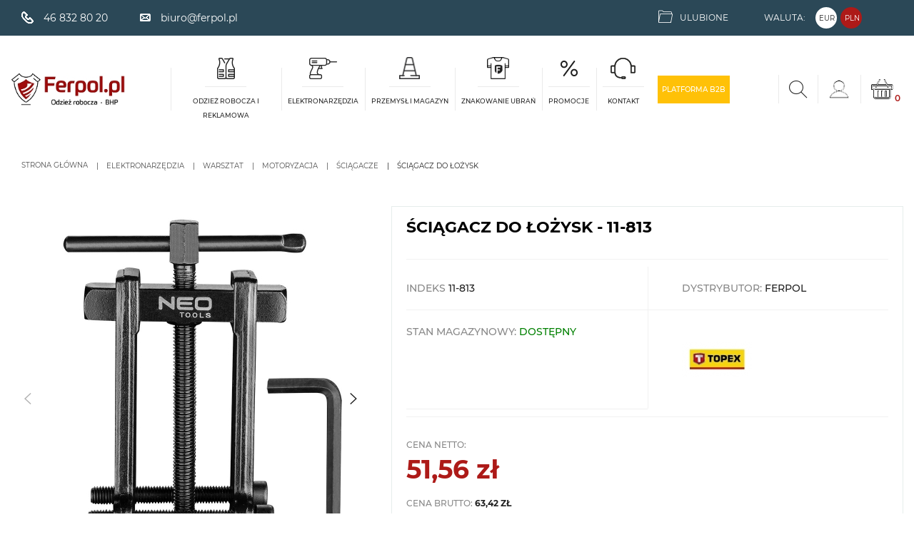

--- FILE ---
content_type: text/html; charset=utf-8
request_url: https://www.ferpol.pl/sciagacze/5208-sciagacz-do-lozysk-5907558418507.html
body_size: 23137
content:
<!doctype html>
<html lang="pl">

  <head>
    
      

    <!-- Google Tag Manager -->
  <!-- End Google Tag Manager -->


  
  <link
      rel="preload"
      href="/themes/starter/assets/fonts/MaterialIcons-Regular-cff684e59ffb052d72cb8d5e49471553.woff2"
      as="font"
      crossorigin
    ><link
      rel="preload"
      href="/themes/starter/assets/fonts/icomoon-a6b28d82a3e664d6021784845df78515.woff2"
      as="font"
      crossorigin
    ><link
      rel="preload"
      href="/themes/starter/assets/fonts/montserrat-latin-ext-400-35b478a95ecaa73a446aef16db89a79b.woff2"
      as="font"
      crossorigin
    ><link
      rel="preload"
      href="/themes/starter/assets/fonts/montserrat-latin-ext-400-italic-2025c0e0ad842e1120341ec81e420fda.woff2"
      as="font"
      crossorigin
    ><link
      rel="preload"
      href="/themes/starter/assets/fonts/montserrat-latin-ext-700-1f256dfe24d3d9eff2cfb7cbd2f379ef.woff2"
      as="font"
      crossorigin
    ><link
      rel="preload"
      href="/themes/starter/assets/fonts/montserrat-latin-ext-700-italic-eb691c558b83eb7794456aac7bcccbeb.woff2"
      as="font"
      crossorigin
    >


      <link rel="preload" href="/img/ferpol-logo-1625485735.jpg" as="image">
  
      <link
      rel="preload"
      href="https://www.ferpol.pl/17760-pdt_540/sciagacz-do-lozysk.jpg"
      imagesrcset="https://www.ferpol.pl/17760-medium_default/sciagacz-do-lozysk.jpg 452w,
        https://www.ferpol.pl/17760-pdt_180/sciagacz-do-lozysk.jpg 180w,
        https://www.ferpol.pl/17760-pdt_300/sciagacz-do-lozysk.jpg 300w,
        https://www.ferpol.pl/17760-pdt_360/sciagacz-do-lozysk.jpg 360w,
        https://www.ferpol.pl/17760-pdt_540/sciagacz-do-lozysk.jpg 540w"
      as="image"
      >
  


  <meta charset="utf-8">


  <meta http-equiv="x-ua-compatible" content="ie=edge">



  <link rel="canonical" href="https://www.ferpol.pl/sciagacze/5208-sciagacz-do-lozysk-5907558418507.html">

    <title>Ściągacz do łożysk - 11-813 - Ferpol.pl</title>
  
  <script data-keepinline="true">
    var cdcGtmApi = '//www.ferpol.pl/module/cdc_googletagmanager/async';
    var ajaxShippingEvent = 1;
    var ajaxPaymentEvent = 1;

/* datalayer */
dataLayer = window.dataLayer || [];
    let cdcDatalayer = {"event":"view_item","pageCategory":"product","ecommerce":{"currency":"PLN","value":"63.42","items":[{"item_id":"5208","item_name":"Sciagacz do lozysk","item_reference":"11-813","item_brand":"Topex","item_category":"Elektronarzedzia","item_category2":"Warsztat","item_category3":"Motoryzacja","item_category4":"Sciagacze","price":"63.42","price_tax_exc":"51.56","price_tax_inc":"63.42","quantity":1,"google_business_vertical":"retail"}]}};
    dataLayer.push(cdcDatalayer);

/* call to GTM Tag */
(function(w,d,s,l,i){w[l]=w[l]||[];w[l].push({'gtm.start':
new Date().getTime(),event:'gtm.js'});var f=d.getElementsByTagName(s)[0],
j=d.createElement(s),dl=l!='dataLayer'?'&l='+l:'';j.async=true;j.src=
'https://www.googletagmanager.com/gtm.js?id='+i+dl;f.parentNode.insertBefore(j,f);
})(window,document,'script','dataLayer','GTM-TG2Z2RP');

/* async call to avoid cache system for dynamic data */
dataLayer.push({
  'event': 'datalayer_ready'
});
</script>
  <meta name="google-site-verification" content="M0dtH-ybmWCLsfd0U1XiiDB9BbK237hEDunUcQ0ZcyI" />
  <meta name="description" content="">
  <meta name="keywords" content="">


  


    
                    <link rel="alternate" href="https://www.ferpol.pl/sciagacze/5208-sciagacz-do-lozysk-5907558418507.html" hreflang="pl">
              
  
<meta property="og:title" content="Ściągacz do łożysk"/>
<meta property="og:description" content=""/>
<meta property="og:type" content="website"/>
<meta property="og:url" content="https://www.ferpol.pl/sciagacze/5208-sciagacz-do-lozysk-5907558418507.html"/>
<meta property="og:site_name" content="FERPOL.PL sp. z o.o."/>
<meta property="og:image" content="https://www.ferpol.pl/img/ferpol-logo-1625485735.jpg"/>

<script type="application/ld+json">
{
    "@context" : "http://schema.org",
    "@type" : "Organization",
    "name" : "FERPOL.PL sp. z o.o.",
    "url" : "https://www.ferpol.pl/",
    "logo" : {
        "@type":"ImageObject",
        "url":"https://www.ferpol.pl/img/ferpol-logo-1625485735.jpg"
    }
}

</script>

<script type="application/ld+json">
{
    "@context":"http://schema.org",
    "@type":"WebPage",
    "isPartOf": {
        "@type":"WebSite",
        "url":  "https://www.ferpol.pl/",
        "name": "FERPOL.PL sp. z o.o."
    },
    "name": "Ściągacz do łożysk",
    "url":  "https://www.ferpol.pl/sciagacze/5208-sciagacz-do-lozysk-5907558418507.html"
}


</script>
    <script type="application/ld+json">
    {
    "@context": "http://schema.org/",
    "@type": "Product",
    "name": "Ściągacz do łożysk",
    "description": "",
    "category": "Ściągacze",
    "image" :"https://www.ferpol.pl/17760-home_default/sciagacz-do-lozysk.jpg",	"mpn": "11-813",    "brand": {
        "@type": "Thing",
        "name": "Topex"
    },                  "offers": {
        "@type": "Offer",
        "priceCurrency": "PLN",
        "name": "Ściągacz do łożysk",
        "price": "63.42",
        "url": "https://www.ferpol.pl/sciagacze/5208-sciagacz-do-lozysk-5907558418507.html",
        "priceValidUntil": "2026-02-04",
                "image": ["https://www.ferpol.pl/17760-large_default/sciagacz-do-lozysk.jpg","https://www.ferpol.pl/17759-large_default/sciagacz-do-lozysk.jpg"],
                        "gtin13": "5907558418507",
                "sku": "11-813",
                        "availability": "http://schema.org/InStock",
        "seller": {
            "@type": "Organization",
            "name": "FERPOL.PL sp. z o.o."
        }
    }
    
}


    </script>
	
  



  <meta name="viewport" content="width=device-width, initial-scale=1">



  <link rel="icon" type="image/vnd.microsoft.icon" href="/img/favicon.ico?1625485735">
  <link rel="shortcut icon" type="image/x-icon" href="/img/favicon.ico?1625485735">



    <link rel="stylesheet" href="https://www.ferpol.pl/themes/starter/assets/cache/theme-d4929d169.css" type="text/css" media="all">



  

  <script type="text/javascript">
        var prestashop = {"cart":{"products":[],"totals":{"total":{"type":"total","label":"Razem","amount":0,"value":"0,00\u00a0z\u0142"},"total_including_tax":{"type":"total","label":"Suma (brutto)","amount":0,"value":"0,00\u00a0z\u0142"},"total_excluding_tax":{"type":"total","label":"Suma (netto)","amount":0,"value":"0,00\u00a0z\u0142"}},"subtotals":{"products":{"type":"products","label":"Produkty","amount":0,"value":"0,00\u00a0z\u0142"},"discounts":null,"shipping":{"type":"shipping","label":"Wysy\u0142ka","amount":0,"value":"Za darmo!"},"tax":null},"products_count":0,"summary_string":"0 sztuk","vouchers":{"allowed":1,"added":[]},"discounts":[],"minimalPurchase":0,"minimalPurchaseRequired":""},"currency":{"name":"Z\u0142oty polski","iso_code":"PLN","iso_code_num":"985","sign":"z\u0142"},"customer":{"lastname":null,"firstname":null,"email":null,"birthday":null,"newsletter":null,"newsletter_date_add":null,"optin":null,"website":null,"company":null,"siret":null,"ape":null,"is_logged":false,"gender":{"type":null,"name":null},"addresses":[]},"language":{"name":"Polski (Polish)","iso_code":"pl","locale":"pl-PL","language_code":"pl","is_rtl":"0","date_format_lite":"Y-m-d","date_format_full":"Y-m-d H:i:s","id":2},"page":{"title":"","canonical":null,"meta":{"title":"\u015aci\u0105gacz do \u0142o\u017cysk","description":"","keywords":"","robots":"index"},"page_name":"product","body_classes":{"lang-pl":true,"lang-rtl":false,"country-PL":true,"currency-PLN":true,"layout-full-width":true,"page-product":true,"tax-display-enabled":true,"product-id-5208":true,"product-\u015aci\u0105gacz do \u0142o\u017cysk":true,"product-id-category-1315":true,"product-id-manufacturer-8":true,"product-id-supplier-0":true,"product-available-for-order":true},"admin_notifications":[]},"shop":{"name":"FERPOL.PL sp. z o.o.","logo":"\/img\/ferpol-logo-1625485735.jpg","stores_icon":"\/img\/logo_stores.png","favicon":"\/img\/favicon.ico"},"urls":{"base_url":"https:\/\/www.ferpol.pl\/","current_url":"https:\/\/www.ferpol.pl\/sciagacze\/5208-sciagacz-do-lozysk-5907558418507.html","shop_domain_url":"https:\/\/www.ferpol.pl","img_ps_url":"https:\/\/www.ferpol.pl\/img\/","img_cat_url":"https:\/\/www.ferpol.pl\/img\/c\/","img_lang_url":"https:\/\/www.ferpol.pl\/img\/l\/","img_prod_url":"https:\/\/www.ferpol.pl\/img\/p\/","img_manu_url":"https:\/\/www.ferpol.pl\/img\/m\/","img_sup_url":"https:\/\/www.ferpol.pl\/img\/su\/","img_ship_url":"https:\/\/www.ferpol.pl\/img\/s\/","img_store_url":"https:\/\/www.ferpol.pl\/img\/st\/","img_col_url":"https:\/\/www.ferpol.pl\/img\/co\/","img_url":"https:\/\/www.ferpol.pl\/themes\/starter\/assets\/img\/","css_url":"https:\/\/www.ferpol.pl\/themes\/starter\/assets\/css\/","js_url":"https:\/\/www.ferpol.pl\/themes\/starter\/assets\/js\/","pic_url":"https:\/\/www.ferpol.pl\/upload\/","pages":{"address":"https:\/\/www.ferpol.pl\/adres","addresses":"https:\/\/www.ferpol.pl\/adresy","authentication":"https:\/\/www.ferpol.pl\/logowanie","cart":"https:\/\/www.ferpol.pl\/koszyk","category":"https:\/\/www.ferpol.pl\/index.php?controller=category","cms":"https:\/\/www.ferpol.pl\/index.php?controller=cms","contact":"https:\/\/www.ferpol.pl\/kontakt","discount":"https:\/\/www.ferpol.pl\/rabaty","guest_tracking":"https:\/\/www.ferpol.pl\/sledzenie-zamowien-gosci","history":"https:\/\/www.ferpol.pl\/historia-zamowien","identity":"https:\/\/www.ferpol.pl\/dane-osobiste","index":"https:\/\/www.ferpol.pl\/","my_account":"https:\/\/www.ferpol.pl\/moje-konto","order_confirmation":"https:\/\/www.ferpol.pl\/potwierdzenie-zamowienia","order_detail":"https:\/\/www.ferpol.pl\/index.php?controller=order-detail","order_follow":"https:\/\/www.ferpol.pl\/sledzenie-zamowienia","order":"https:\/\/www.ferpol.pl\/zam\u00f3wienie","order_return":"https:\/\/www.ferpol.pl\/index.php?controller=order-return","order_slip":"https:\/\/www.ferpol.pl\/potwierdzenie-zwrotu","pagenotfound":"https:\/\/www.ferpol.pl\/nie-znaleziono-strony","password":"https:\/\/www.ferpol.pl\/odzyskiwanie-hasla","pdf_invoice":"https:\/\/www.ferpol.pl\/index.php?controller=pdf-invoice","pdf_order_return":"https:\/\/www.ferpol.pl\/index.php?controller=pdf-order-return","pdf_order_slip":"https:\/\/www.ferpol.pl\/index.php?controller=pdf-order-slip","prices_drop":"https:\/\/www.ferpol.pl\/promocje","product":"https:\/\/www.ferpol.pl\/index.php?controller=product","search":"https:\/\/www.ferpol.pl\/szukaj","sitemap":"https:\/\/www.ferpol.pl\/Mapa strony","stores":"https:\/\/www.ferpol.pl\/nasze-sklepy","supplier":"https:\/\/www.ferpol.pl\/dostawcy","register":"https:\/\/www.ferpol.pl\/logowanie?create_account=1","order_login":"https:\/\/www.ferpol.pl\/zam\u00f3wienie?login=1"},"alternative_langs":{"pl":"https:\/\/www.ferpol.pl\/sciagacze\/5208-sciagacz-do-lozysk-5907558418507.html"},"theme_assets":"\/themes\/starter\/assets\/","actions":{"logout":"https:\/\/www.ferpol.pl\/?mylogout="},"no_picture_image":{"bySize":{"small_default":{"url":"https:\/\/www.ferpol.pl\/img\/p\/pl-default-small_default.jpg","width":98,"height":98},"cart_default":{"url":"https:\/\/www.ferpol.pl\/img\/p\/pl-default-cart_default.jpg","width":125,"height":125},"pdt_180":{"url":"https:\/\/www.ferpol.pl\/img\/p\/pl-default-pdt_180.jpg","width":180,"height":180},"pdt_300":{"url":"https:\/\/www.ferpol.pl\/img\/p\/pl-default-pdt_300.jpg","width":300,"height":300},"home_default":{"url":"https:\/\/www.ferpol.pl\/img\/p\/pl-default-home_default.jpg","width":325,"height":325},"pdt_360":{"url":"https:\/\/www.ferpol.pl\/img\/p\/pl-default-pdt_360.jpg","width":360,"height":360},"medium_default":{"url":"https:\/\/www.ferpol.pl\/img\/p\/pl-default-medium_default.jpg","width":452,"height":452},"pdt_540":{"url":"https:\/\/www.ferpol.pl\/img\/p\/pl-default-pdt_540.jpg","width":540,"height":540},"large_default":{"url":"https:\/\/www.ferpol.pl\/img\/p\/pl-default-large_default.jpg","width":800,"height":800}},"small":{"url":"https:\/\/www.ferpol.pl\/img\/p\/pl-default-small_default.jpg","width":98,"height":98},"medium":{"url":"https:\/\/www.ferpol.pl\/img\/p\/pl-default-home_default.jpg","width":325,"height":325},"large":{"url":"https:\/\/www.ferpol.pl\/img\/p\/pl-default-large_default.jpg","width":800,"height":800},"legend":""}},"configuration":{"display_taxes_label":true,"display_prices_tax_incl":true,"is_catalog":false,"show_prices":true,"opt_in":{"partner":false},"quantity_discount":{"type":"discount","label":"Rabat"},"voucher_enabled":1,"return_enabled":0},"field_required":[],"breadcrumb":{"links":[{"title":"Strona g\u0142\u00f3wna","url":"https:\/\/www.ferpol.pl\/"},{"title":"Elektronarz\u0119dzia","url":"https:\/\/www.ferpol.pl\/1295-elektronarzedzia"},{"title":"Warsztat","url":"https:\/\/www.ferpol.pl\/2849-warsztat"},{"title":"Motoryzacja","url":"https:\/\/www.ferpol.pl\/1307-motoryzacja"},{"title":"\u015aci\u0105gacze","url":"https:\/\/www.ferpol.pl\/1315-sciagacze"},{"title":"\u015aci\u0105gacz do \u0142o\u017cysk","url":"https:\/\/www.ferpol.pl\/sciagacze\/5208-sciagacz-do-lozysk-5907558418507.html"}],"count":6},"link":{"protocol_link":"https:\/\/","protocol_content":"https:\/\/"},"time":1768923459,"static_token":"5a9f1471f072c1ccc38c96b9dc1a4941","token":"8fd247597151f12736574901c3649f18","modules":{"wnet_captcha":{"useWnetCaptcha":true,"captchaSiteKey":"6LcAOzErAAAAANnT1Dr9RTU9lVciboreC1HUTtQK"}}};
      </script>



  <script type="text/javascript">
    (function () {
        var rrid = rr_footer_user_code;
        
        _rrConfig = {'yOffset': rr_offset_y, 'xSide': rr_side};
        var _rr = document.createElement('script');
        _rr.type = 'text/javascript';
        _rr.src = '//www.rzetelnyregulamin.pl/pl/widget,kod-' + rrid + '';
        var __rr = document.getElementsByTagName('script')[0];
        __rr.parentNode.insertBefore(_rr, __rr);
        
    })();
</script>
<script type="text/javascript">
  var rr_footer_user_code = '56a758b86672b1808f95aaf9ded0ee77';
  var rr_offset_y = '150';
  var rr_side = 'left';
</script>



    
  </head>

  <body id="product" class="lang-pl country-pl currency-pln layout-full-width page-product tax-display-enabled product-id-5208 product-Sciagacz-do-lozysk product-id-category-1315 product-id-manufacturer-8 product-id-supplier-0 product-available-for-order">
    
        
            <!-- Google Tag Manager (noscript) -->
            <!-- End Google Tag Manager (noscript) -->

              <!-- Google Tag Manager (noscript) -->
<noscript><iframe src="https://www.googletagmanager.com/ns.html?id=GTM-TG2Z2RP"
height="0" width="0" style="display:none;visibility:hidden"></iframe></noscript>
<!-- End Google Tag Manager (noscript) -->

    

    <main>
      
              

      <header id="header" class="l-header">
        
          
  <div class="header-banner">
      
  </div>



    <nav class="header-nav ">

        <div class="header-nav__mobile-contact-container hidden-lg-up">
            <div class="block-contact-nav__wrapper" id="contact-link">
            <a
            class="block-contact-nav__href"
            href="tel:46 832 80 20 "
        >
            <span class="block-contact-nav__icon block-contact-nav__icon--phone">

            </span>
            <span class="block-contact-nav__span">
                46 832 80 20 
            </span>
        </a>
    
            <a
                class="block-contact-nav__href"
                href="mailto:biuro@ferpol.pl"
        >
            <span class="block-contact-nav__icon block-contact-nav__icon--mail">

            </span>
            <span class="block-contact-nav__span">
                biuro@ferpol.pl
            </span>
        </a>
    
    </div>


        </div>

        <div class="header-nav__container visible--desktop">
            <div class="row ">
                <div class="header-nav__col-nav-1">
                    <div class="block-contact-nav__wrapper" id="contact-link">
            <a
            class="block-contact-nav__href"
            href="tel:46 832 80 20 "
        >
            <span class="block-contact-nav__icon block-contact-nav__icon--phone">

            </span>
            <span class="block-contact-nav__span">
                46 832 80 20 
            </span>
        </a>
    
            <a
                class="block-contact-nav__href"
                href="mailto:biuro@ferpol.pl"
        >
            <span class="block-contact-nav__icon block-contact-nav__icon--mail">

            </span>
            <span class="block-contact-nav__span">
                biuro@ferpol.pl
            </span>
        </a>
    
    </div>


                </div>
                <div class="header-nav__col-nav-2">
                    <div id="_desktop_wishlist-nav">
  <div class="wishlist-nav__wrapper">
    <a
          class="wishlist-nav-button wishlist-nav__href"
          href="https://www.ferpol.pl/schowek"
          title="Log in to your customer account"
          rel="nofollow"
    >
      <span class="wishlist-nav__icon"></span>
      <span class="wishlist-nav__span">
          Ulubione
      </span>
    </a>
  </div>
</div>
<div id="_desktop_currency_selector">
    <div class="currency-selector__container">
        <span id="currency-selector-label" class="currency-selector__title">
            Waluta:
        </span>
        <div class="currency-selector__items-container">
                            <a
                    class="currency-selector__item "
                    title="Euro"
                    rel="nofollow"
                    href="https://www.ferpol.pl/sciagacze/5208-sciagacz-do-lozysk-5907558418507.html?SubmitCurrency=1&amp;id_currency=2"
                >
                    EUR
                </a>
                            <a
                    class="currency-selector__item currency-selector__item--active"
                    title="Złoty polski"
                    rel="nofollow"
                    href="https://www.ferpol.pl/sciagacze/5208-sciagacz-do-lozysk-5907558418507.html?SubmitCurrency=1&amp;id_currency=1"
                >
                    PLN
                </a>
                    </div>
    </div>
</div>
<!-- Pd Google Translate Pro -->

    <div id="pdgoogletranslate" class="pdgoogletranslate navhook2">

<div id="pd_google_translate_element"></div>


<script type="text/javascript" data-keepinline="true">


    function googleTranslateElementInit() {
            new google.translate.TranslateElement({
                pageLanguage: 'pl',
                        layout: google.translate.TranslateElement.InlineLayout.SIMPLE,
                                multilanguagePage: true,
                                autoDisplay: false,
                                        includedLanguages: 'en,de'
                    }, 'pd_google_translate_element');
    }


</script>



</div>
<!-- Pd Google Translate Pro -->

                </div>
            </div>
        </div>
    </nav>



            <div class="header-top">
            <div class="header-top__container">
                <div class="header-top__logo-container d-none d-lg-block" id="_desktop_logo">
                  <a href="https://www.ferpol.pl/">
                    <img
                                                    width="212"
                            height="60"
                                                class="header-top__logo img-fluid"
                        src="/img/ferpol-logo-1625485735.jpg" alt="Ferpol.pl - hurtowania odzieży roboczej i bhp">
                  </a>
                </div>
                

<div class="menu" id="_desktop_top_menu">
  
      <ul class="menu-top" id="top-menu" role="navigation" data-depth="0">
                                        <li class="menu__item--0 category menu__item menu__item--top "
          id="category-657" aria-haspopup="true" aria-expanded="false"
          aria-owns="top_sub_menu_5833" aria-controls="top_sub_menu_5833">
          
                    <div class="menu__item-header">
                      <a
              class="d-md-flex menu__item-link--top menu__item-link--hassubmenu"
              href="https://www.ferpol.pl/657-odziez-robocza-i-reklamowa" data-depth="0"
                          >
                              <span class="menu__item-icon menu__item-icon--0">
                  <img class="menu__item-icon-image menu__item-icon-image--0 "
                       alt=""
                                              src="https://www.ferpol.pl/img/c/657-0_thumb.jpg"
                  >
                                          <img class="menu__item-icon-image menu__item-icon-image--hover menu__item-icon-image--hover--0"
                           src="https://www.ferpol.pl/img/c/657-1_thumb.jpg"
                           loading="lazy"
                           alt=""
                      >
                                    </span>
                            <span class="align-self-center menu__item-span menu__item-span--text-center">Odzież robocza i reklamowa</span>
            </a>
                                                <span class="d-block d-lg-none">
                <span data-target="#top_sub_menu_26052" data-toggle="collapse"
                      class="d-block navbar-toggler icon-collapse">
                  <i class="material-icons menu__collapseicon">&#xE313;</i>
                </span>
              </span>
          </div>
                                <div class="menu-sub clearfix collapse show" data-collapse-hide-mobile
                 id="top_sub_menu_26052" role="group" aria-labelledby="category-657"
                 aria-expanded="false" aria-hidden="true">
              <div class="menu-sub__content">
                
      <ul  class="menu-sub__list menu-sub__list--1" data-depth="1">
                                        <li class="menu__item--1 category menu__item menu__item--sub "
          id="category-659" aria-haspopup="true" aria-expanded="false"
          aria-owns="top_sub_menu_9536" aria-controls="top_sub_menu_9536">
          
                      <a
              class="d-md-flex menu__item-link--sub menu__item-link--1 menu__item-link--hassubmenu"
              href="https://www.ferpol.pl/659-odziez-robocza" data-depth="1"
                          >
                              <span class="menu__item-icon menu__item-icon--1">
                  <img class="menu__item-icon-image menu__item-icon-image--1 "
                       alt=""
                                               loading="lazy"
                                              src="https://www.ferpol.pl/img/c/659-0_thumb.jpg"
                  >
                                          <img class="menu__item-icon-image menu__item-icon-image--hover menu__item-icon-image--hover--1"
                           src="https://www.ferpol.pl/img/c/659-1_thumb.jpg"
                           loading="lazy"
                           alt=""
                      >
                                    </span>
                            <span class="align-self-center menu__item-span ">ODZIEŻ ROBOCZA</span>
            </a>
                              </li>
                                        <li class="menu__item--1 category menu__item menu__item--sub "
          id="category-672" aria-haspopup="true" aria-expanded="false"
          aria-owns="top_sub_menu_78627" aria-controls="top_sub_menu_78627">
          
                      <a
              class="d-md-flex menu__item-link--sub menu__item-link--1 menu__item-link--hassubmenu"
              href="https://www.ferpol.pl/672-odziez-ochronna" data-depth="1"
                          >
                              <span class="menu__item-icon menu__item-icon--1">
                  <img class="menu__item-icon-image menu__item-icon-image--1 "
                       alt=""
                                               loading="lazy"
                                              src="https://www.ferpol.pl/img/c/672-0_thumb.jpg"
                  >
                                          <img class="menu__item-icon-image menu__item-icon-image--hover menu__item-icon-image--hover--1"
                           src="https://www.ferpol.pl/img/c/672-1_thumb.jpg"
                           loading="lazy"
                           alt=""
                      >
                                    </span>
                            <span class="align-self-center menu__item-span ">ODZIEŻ OCHRONNA</span>
            </a>
                              </li>
                                        <li class="menu__item--1 category menu__item menu__item--sub "
          id="category-679" aria-haspopup="true" aria-expanded="false"
          aria-owns="top_sub_menu_809" aria-controls="top_sub_menu_809">
          
                      <a
              class="d-md-flex menu__item-link--sub menu__item-link--1 menu__item-link--hassubmenu"
              href="https://www.ferpol.pl/679-odziez-reklamowa" data-depth="1"
                          >
                              <span class="menu__item-icon menu__item-icon--1">
                  <img class="menu__item-icon-image menu__item-icon-image--1 "
                       alt=""
                                               loading="lazy"
                                              src="https://www.ferpol.pl/img/c/679-0_thumb.jpg"
                  >
                                          <img class="menu__item-icon-image menu__item-icon-image--hover menu__item-icon-image--hover--1"
                           src="https://www.ferpol.pl/img/c/679-1_thumb.jpg"
                           loading="lazy"
                           alt=""
                      >
                                    </span>
                            <span class="align-self-center menu__item-span ">ODZIEŻ REKLAMOWA</span>
            </a>
                              </li>
                                        <li class="menu__item--1 category menu__item menu__item--sub "
          id="category-3009" aria-haspopup="true" aria-expanded="false"
          aria-owns="top_sub_menu_28971" aria-controls="top_sub_menu_28971">
          
                      <a
              class="d-md-flex menu__item-link--sub menu__item-link--1 menu__item-link--hassubmenu"
              href="https://www.ferpol.pl/3009-odziez-robocza-premium" data-depth="1"
                          >
                              <span class="menu__item-icon menu__item-icon--1">
                  <img class="menu__item-icon-image menu__item-icon-image--1 menu__item-icon-image--nohover menu__item-icon-image--nohover--1"
                       alt=""
                                               loading="lazy"
                                              src="https://www.ferpol.pl/img/c/3009-0_thumb.jpg"
                  >
                                    </span>
                            <span class="align-self-center menu__item-span ">ODZIEŻ ROBOCZA PREMIUM</span>
            </a>
                              </li>
                                        <li class="menu__item--1 category menu__item menu__item--sub "
          id="category-665" aria-haspopup="true" aria-expanded="false"
          aria-owns="top_sub_menu_4231" aria-controls="top_sub_menu_4231">
          
                      <a
              class="d-md-flex menu__item-link--sub menu__item-link--1 menu__item-link--hassubmenu"
              href="https://www.ferpol.pl/665-rekawice-robocze" data-depth="1"
                          >
                              <span class="menu__item-icon menu__item-icon--1">
                  <img class="menu__item-icon-image menu__item-icon-image--1 "
                       alt=""
                                               loading="lazy"
                                              src="https://www.ferpol.pl/img/c/665-0_thumb.jpg"
                  >
                                          <img class="menu__item-icon-image menu__item-icon-image--hover menu__item-icon-image--hover--1"
                           src="https://www.ferpol.pl/img/c/665-1_thumb.jpg"
                           loading="lazy"
                           alt=""
                      >
                                    </span>
                            <span class="align-self-center menu__item-span ">RĘKAWICE ROBOCZE</span>
            </a>
                              </li>
                                        <li class="menu__item--1 category menu__item menu__item--sub "
          id="category-662" aria-haspopup="true" aria-expanded="false"
          aria-owns="top_sub_menu_7853" aria-controls="top_sub_menu_7853">
          
                      <a
              class="d-md-flex menu__item-link--sub menu__item-link--1 menu__item-link--hassubmenu"
              href="https://www.ferpol.pl/662-buty-robocze" data-depth="1"
                          >
                              <span class="menu__item-icon menu__item-icon--1">
                  <img class="menu__item-icon-image menu__item-icon-image--1 "
                       alt=""
                                               loading="lazy"
                                              src="https://www.ferpol.pl/img/c/662-0_thumb.jpg"
                  >
                                          <img class="menu__item-icon-image menu__item-icon-image--hover menu__item-icon-image--hover--1"
                           src="https://www.ferpol.pl/img/c/662-1_thumb.jpg"
                           loading="lazy"
                           alt=""
                      >
                                    </span>
                            <span class="align-self-center menu__item-span ">BUTY ROBOCZE</span>
            </a>
                              </li>
                                        <li class="menu__item--1 category menu__item menu__item--sub "
          id="category-660" aria-haspopup="true" aria-expanded="false"
          aria-owns="top_sub_menu_37712" aria-controls="top_sub_menu_37712">
          
                      <a
              class="d-md-flex menu__item-link--sub menu__item-link--1 menu__item-link--hassubmenu"
              href="https://www.ferpol.pl/660-ochrona-drog-oddechowych" data-depth="1"
                          >
                              <span class="menu__item-icon menu__item-icon--1">
                  <img class="menu__item-icon-image menu__item-icon-image--1 "
                       alt=""
                                               loading="lazy"
                                              src="https://www.ferpol.pl/img/c/660-0_thumb.jpg"
                  >
                                          <img class="menu__item-icon-image menu__item-icon-image--hover menu__item-icon-image--hover--1"
                           src="https://www.ferpol.pl/img/c/660-1_thumb.jpg"
                           loading="lazy"
                           alt=""
                      >
                                    </span>
                            <span class="align-self-center menu__item-span ">OCHRONA DRÓG ODDECHOWYCH</span>
            </a>
                              </li>
                                        <li class="menu__item--1 category menu__item menu__item--sub "
          id="category-661" aria-haspopup="true" aria-expanded="false"
          aria-owns="top_sub_menu_82336" aria-controls="top_sub_menu_82336">
          
                      <a
              class="d-md-flex menu__item-link--sub menu__item-link--1 menu__item-link--hassubmenu"
              href="https://www.ferpol.pl/661-ochrona-glowy" data-depth="1"
                          >
                              <span class="menu__item-icon menu__item-icon--1">
                  <img class="menu__item-icon-image menu__item-icon-image--1 menu__item-icon-image--nohover menu__item-icon-image--nohover--1"
                       alt=""
                                               loading="lazy"
                                              src="https://www.ferpol.pl/img/c/661-1_thumb.jpg"
                  >
                                    </span>
                            <span class="align-self-center menu__item-span ">OCHRONA GŁOWY</span>
            </a>
                              </li>
                                        <li class="menu__item--1 category menu__item menu__item--sub "
          id="category-666" aria-haspopup="true" aria-expanded="false"
          aria-owns="top_sub_menu_30251" aria-controls="top_sub_menu_30251">
          
                      <a
              class="d-md-flex menu__item-link--sub menu__item-link--1 menu__item-link--hassubmenu"
              href="https://www.ferpol.pl/666-ochrona-sluchu" data-depth="1"
                          >
                              <span class="menu__item-icon menu__item-icon--1">
                  <img class="menu__item-icon-image menu__item-icon-image--1 menu__item-icon-image--nohover menu__item-icon-image--nohover--1"
                       alt=""
                                               loading="lazy"
                                              src="https://www.ferpol.pl/img/c/666-1_thumb.jpg"
                  >
                                    </span>
                            <span class="align-self-center menu__item-span ">OCHRONA SŁUCHU</span>
            </a>
                              </li>
                                        <li class="menu__item--1 category menu__item menu__item--sub "
          id="category-663" aria-haspopup="true" aria-expanded="false"
          aria-owns="top_sub_menu_61684" aria-controls="top_sub_menu_61684">
          
                      <a
              class="d-md-flex menu__item-link--sub menu__item-link--1 menu__item-link--hassubmenu"
              href="https://www.ferpol.pl/663-ochrona-oczu-i-twarzy" data-depth="1"
                          >
                              <span class="menu__item-icon menu__item-icon--1">
                  <img class="menu__item-icon-image menu__item-icon-image--1 "
                       alt=""
                                               loading="lazy"
                                              src="https://www.ferpol.pl/img/c/663-0_thumb.jpg"
                  >
                                          <img class="menu__item-icon-image menu__item-icon-image--hover menu__item-icon-image--hover--1"
                           src="https://www.ferpol.pl/img/c/663-1_thumb.jpg"
                           loading="lazy"
                           alt=""
                      >
                                    </span>
                            <span class="align-self-center menu__item-span ">OCHRONA OCZU I TWARZY</span>
            </a>
                              </li>
                                        <li class="menu__item--1 category menu__item menu__item--sub "
          id="category-664" aria-haspopup="true" aria-expanded="false"
          aria-owns="top_sub_menu_2537" aria-controls="top_sub_menu_2537">
          
                      <a
              class="d-md-flex menu__item-link--sub menu__item-link--1 menu__item-link--hassubmenu"
              href="https://www.ferpol.pl/664-ochrona-przed-upadkiem-z-wysokosci" data-depth="1"
                          >
                              <span class="menu__item-icon menu__item-icon--1">
                  <img class="menu__item-icon-image menu__item-icon-image--1 "
                       alt=""
                                               loading="lazy"
                                              src="https://www.ferpol.pl/img/c/664-0_thumb.jpg"
                  >
                                          <img class="menu__item-icon-image menu__item-icon-image--hover menu__item-icon-image--hover--1"
                           src="https://www.ferpol.pl/img/c/664-1_thumb.jpg"
                           loading="lazy"
                           alt=""
                      >
                                    </span>
                            <span class="align-self-center menu__item-span ">OCHRONA PRZED UPADKIEM Z WYSOKOŚCI</span>
            </a>
                              </li>
                                        <li class="menu__item--1 category menu__item menu__item--sub "
          id="category-669" aria-haspopup="true" aria-expanded="false"
          aria-owns="top_sub_menu_42508" aria-controls="top_sub_menu_42508">
          
                      <a
              class="d-md-flex menu__item-link--sub menu__item-link--1 menu__item-link--hassubmenu"
              href="https://www.ferpol.pl/669-ochrona-ppoz" data-depth="1"
                          >
                              <span class="menu__item-icon menu__item-icon--1">
                  <img class="menu__item-icon-image menu__item-icon-image--1 "
                       alt=""
                                               loading="lazy"
                                              src="https://www.ferpol.pl/img/c/669-0_thumb.jpg"
                  >
                                          <img class="menu__item-icon-image menu__item-icon-image--hover menu__item-icon-image--hover--1"
                           src="https://www.ferpol.pl/img/c/669-1_thumb.jpg"
                           loading="lazy"
                           alt=""
                      >
                                    </span>
                            <span class="align-self-center menu__item-span ">APTECZKI/ GAŚNICE/ ZNAKI</span>
            </a>
                              </li>
                                        <li class="menu__item--1 category menu__item menu__item--sub "
          id="category-658" aria-haspopup="true" aria-expanded="false"
          aria-owns="top_sub_menu_21158" aria-controls="top_sub_menu_21158">
          
                      <a
              class="d-md-flex menu__item-link--sub menu__item-link--1 menu__item-link--hassubmenu"
              href="https://www.ferpol.pl/658-higiena-i-czystosc" data-depth="1"
                          >
                              <span class="menu__item-icon menu__item-icon--1">
                  <img class="menu__item-icon-image menu__item-icon-image--1 "
                       alt=""
                                               loading="lazy"
                                              src="https://www.ferpol.pl/img/c/658-0_thumb.jpg"
                  >
                                          <img class="menu__item-icon-image menu__item-icon-image--hover menu__item-icon-image--hover--1"
                           src="https://www.ferpol.pl/img/c/658-1_thumb.jpg"
                           loading="lazy"
                           alt=""
                      >
                                    </span>
                            <span class="align-self-center menu__item-span ">HIGIENA I CZYSTOŚĆ</span>
            </a>
                              </li>
                                        <li class="menu__item--1 category menu__item menu__item--sub "
          id="category-667" aria-haspopup="true" aria-expanded="false"
          aria-owns="top_sub_menu_66414" aria-controls="top_sub_menu_66414">
          
                      <a
              class="d-md-flex menu__item-link--sub menu__item-link--1 menu__item-link--hassubmenu"
              href="https://www.ferpol.pl/667-pozostale-artykuly" data-depth="1"
                          >
                              <span class="menu__item-icon menu__item-icon--1">
                  <img class="menu__item-icon-image menu__item-icon-image--1 "
                       alt=""
                                               loading="lazy"
                                              src="https://www.ferpol.pl/img/c/667-0_thumb.jpg"
                  >
                                          <img class="menu__item-icon-image menu__item-icon-image--hover menu__item-icon-image--hover--1"
                           src="https://www.ferpol.pl/img/c/667-1_thumb.jpg"
                           loading="lazy"
                           alt=""
                      >
                                    </span>
                            <span class="align-self-center menu__item-span ">PACHOŁKI / BARIERY TAŚMY OSTRZEGAWCZE</span>
            </a>
                              </li>
                                        <li class="menu__item--1 category menu__item menu__item--sub "
          id="category-3261" aria-haspopup="true" aria-expanded="false"
          aria-owns="top_sub_menu_63695" aria-controls="top_sub_menu_63695">
          
                      <a
              class="d-md-flex menu__item-link--sub menu__item-link--1 menu__item-link--hassubmenu"
              href="https://www.ferpol.pl/3261-akcesoria-survivalowe-i-hobbystyczne" data-depth="1"
                          >
                            <span class="align-self-center menu__item-span ">Akcesoria survivalowe i hobbystyczne</span>
            </a>
                              </li>
                                        <li class="menu__item--1 category menu__item menu__item--sub "
          id="category-680" aria-haspopup="true" aria-expanded="false"
          aria-owns="top_sub_menu_91757" aria-controls="top_sub_menu_91757">
          
                      <a
              class="d-md-flex menu__item-link--sub menu__item-link--1 menu__item-link--hassubmenu"
              href="https://www.ferpol.pl/680-promocje" data-depth="1"
                          >
                              <span class="menu__item-icon menu__item-icon--1">
                  <img class="menu__item-icon-image menu__item-icon-image--1 "
                       alt=""
                                               loading="lazy"
                                              src="https://www.ferpol.pl/img/c/680-0_thumb.jpg"
                  >
                                          <img class="menu__item-icon-image menu__item-icon-image--hover menu__item-icon-image--hover--1"
                           src="https://www.ferpol.pl/img/c/680-1_thumb.jpg"
                           loading="lazy"
                           alt=""
                      >
                                    </span>
                            <span class="align-self-center menu__item-span ">Promocje</span>
            </a>
                              </li>
                  
          </ul>
  
              </div>
            </div>
                  </li>
                                        <li class="menu__item--0 category menu__item menu__item--top "
          id="category-1295" aria-haspopup="true" aria-expanded="false"
          aria-owns="top_sub_menu_19804" aria-controls="top_sub_menu_19804">
          
                    <div class="menu__item-header">
                      <a
              class="d-md-flex menu__item-link--top menu__item-link--hassubmenu"
              href="https://www.ferpol.pl/1295-elektronarzedzia" data-depth="0"
                          >
                              <span class="menu__item-icon menu__item-icon--0">
                  <img class="menu__item-icon-image menu__item-icon-image--0 "
                       alt=""
                                              src="https://www.ferpol.pl/img/c/1295-0_thumb.jpg"
                  >
                                          <img class="menu__item-icon-image menu__item-icon-image--hover menu__item-icon-image--hover--0"
                           src="https://www.ferpol.pl/img/c/1295-1_thumb.jpg"
                           loading="lazy"
                           alt=""
                      >
                                    </span>
                            <span class="align-self-center menu__item-span menu__item-span--text-center">Elektronarzędzia</span>
            </a>
                                                <span class="d-block d-lg-none">
                <span data-target="#top_sub_menu_5674" data-toggle="collapse"
                      class="d-block navbar-toggler icon-collapse">
                  <i class="material-icons menu__collapseicon">&#xE313;</i>
                </span>
              </span>
          </div>
                                <div class="menu-sub clearfix collapse show" data-collapse-hide-mobile
                 id="top_sub_menu_5674" role="group" aria-labelledby="category-1295"
                 aria-expanded="false" aria-hidden="true">
              <div class="menu-sub__content">
                
      <ul  class="menu-sub__list menu-sub__list--1" data-depth="1">
                                        <li class="menu__item--1 category menu__item menu__item--sub "
          id="category-1438" aria-haspopup="true" aria-expanded="false"
          aria-owns="top_sub_menu_95173" aria-controls="top_sub_menu_95173">
          
                      <a
              class="d-md-flex menu__item-link--sub menu__item-link--1 menu__item-link--hassubmenu"
              href="https://www.ferpol.pl/1438-elektronarzedzia" data-depth="1"
                          >
                              <span class="menu__item-icon menu__item-icon--1">
                  <img class="menu__item-icon-image menu__item-icon-image--1 "
                       alt=""
                                               loading="lazy"
                                              src="https://www.ferpol.pl/img/c/1438-0_thumb.jpg"
                  >
                                          <img class="menu__item-icon-image menu__item-icon-image--hover menu__item-icon-image--hover--1"
                           src="https://www.ferpol.pl/img/c/1438-1_thumb.jpg"
                           loading="lazy"
                           alt=""
                      >
                                    </span>
                            <span class="align-self-center menu__item-span ">Elektronarzędzia</span>
            </a>
                              </li>
                                        <li class="menu__item--1 category menu__item menu__item--sub "
          id="category-2848" aria-haspopup="true" aria-expanded="false"
          aria-owns="top_sub_menu_96288" aria-controls="top_sub_menu_96288">
          
                      <a
              class="d-md-flex menu__item-link--sub menu__item-link--1 menu__item-link--hassubmenu"
              href="https://www.ferpol.pl/2848-narzedzia-reczne" data-depth="1"
                          >
                              <span class="menu__item-icon menu__item-icon--1">
                  <img class="menu__item-icon-image menu__item-icon-image--1 "
                       alt=""
                                               loading="lazy"
                                              src="https://www.ferpol.pl/img/c/2848-0_thumb.jpg"
                  >
                                          <img class="menu__item-icon-image menu__item-icon-image--hover menu__item-icon-image--hover--1"
                           src="https://www.ferpol.pl/img/c/2848-1_thumb.jpg"
                           loading="lazy"
                           alt=""
                      >
                                    </span>
                            <span class="align-self-center menu__item-span ">Narzędzia ręczne</span>
            </a>
                              </li>
                                        <li class="menu__item--1 category menu__item menu__item--sub "
          id="category-2849" aria-haspopup="true" aria-expanded="false"
          aria-owns="top_sub_menu_69988" aria-controls="top_sub_menu_69988">
          
                      <a
              class="d-md-flex menu__item-link--sub menu__item-link--1 menu__item-link--hassubmenu"
              href="https://www.ferpol.pl/2849-warsztat" data-depth="1"
                          >
                              <span class="menu__item-icon menu__item-icon--1">
                  <img class="menu__item-icon-image menu__item-icon-image--1 "
                       alt=""
                                               loading="lazy"
                                              src="https://www.ferpol.pl/img/c/2849-0_thumb.jpg"
                  >
                                          <img class="menu__item-icon-image menu__item-icon-image--hover menu__item-icon-image--hover--1"
                           src="https://www.ferpol.pl/img/c/2849-1_thumb.jpg"
                           loading="lazy"
                           alt=""
                      >
                                    </span>
                            <span class="align-self-center menu__item-span ">Warsztat</span>
            </a>
                              </li>
                  
          </ul>
  
              </div>
            </div>
                  </li>
                                        <li class="menu__item--0 category menu__item menu__item--top "
          id="category-1698" aria-haspopup="true" aria-expanded="false"
          aria-owns="top_sub_menu_80217" aria-controls="top_sub_menu_80217">
          
                    <div class="menu__item-header">
                      <a
              class="d-md-flex menu__item-link--top menu__item-link--hassubmenu"
              href="https://www.ferpol.pl/1698-przemysl-i-magazyn" data-depth="0"
                          >
                              <span class="menu__item-icon menu__item-icon--0">
                  <img class="menu__item-icon-image menu__item-icon-image--0 "
                       alt=""
                                              src="https://www.ferpol.pl/img/c/1698-0_thumb.jpg"
                  >
                                          <img class="menu__item-icon-image menu__item-icon-image--hover menu__item-icon-image--hover--0"
                           src="https://www.ferpol.pl/img/c/1698-1_thumb.jpg"
                           loading="lazy"
                           alt=""
                      >
                                    </span>
                            <span class="align-self-center menu__item-span menu__item-span--text-center">PRZEMYSŁ I MAGAZYN</span>
            </a>
                                                <span class="d-block d-lg-none">
                <span data-target="#top_sub_menu_91415" data-toggle="collapse"
                      class="d-block navbar-toggler icon-collapse">
                  <i class="material-icons menu__collapseicon">&#xE313;</i>
                </span>
              </span>
          </div>
                                <div class="menu-sub clearfix collapse show" data-collapse-hide-mobile
                 id="top_sub_menu_91415" role="group" aria-labelledby="category-1698"
                 aria-expanded="false" aria-hidden="true">
              <div class="menu-sub__content">
                
      <ul  class="menu-sub__list menu-sub__list--1" data-depth="1">
                      <li class="menu__item--1 category menu__item menu__item--sub "
          id="category-3017" >
          
                      <a
              class="d-md-flex menu__item-link--sub menu__item-link--1 menu__item-link--nosubmenu"
              href="https://www.ferpol.pl/3017-zabezpieczenie-przed-zima" data-depth="1"
                          >
                              <span class="menu__item-icon menu__item-icon--1">
                  <img class="menu__item-icon-image menu__item-icon-image--1 menu__item-icon-image--nohover menu__item-icon-image--nohover--1"
                       alt=""
                                               loading="lazy"
                                              src="https://www.ferpol.pl/img/c/3017-0_thumb.jpg"
                  >
                                    </span>
                            <span class="align-self-center menu__item-span ">ZABEZPIECZENIE PRZED ZIMĄ</span>
            </a>
                              </li>
                      <li class="menu__item--1 category menu__item menu__item--sub "
          id="category-3243" >
          
                      <a
              class="d-md-flex menu__item-link--sub menu__item-link--1 menu__item-link--nosubmenu"
              href="https://www.ferpol.pl/3243-noze-bezpieczne" data-depth="1"
                          >
                              <span class="menu__item-icon menu__item-icon--1">
                  <img class="menu__item-icon-image menu__item-icon-image--1 menu__item-icon-image--nohover menu__item-icon-image--nohover--1"
                       alt=""
                                               loading="lazy"
                                              src="https://www.ferpol.pl/img/c/3243-0_thumb.jpg"
                  >
                                    </span>
                            <span class="align-self-center menu__item-span ">NOŻE BEZPIECZNE</span>
            </a>
                              </li>
                                        <li class="menu__item--1 category menu__item menu__item--sub "
          id="category-2779" aria-haspopup="true" aria-expanded="false"
          aria-owns="top_sub_menu_95376" aria-controls="top_sub_menu_95376">
          
                      <a
              class="d-md-flex menu__item-link--sub menu__item-link--1 menu__item-link--hassubmenu"
              href="https://www.ferpol.pl/2779-meble-biurowe-szafki-bhp-regaly" data-depth="1"
                          >
                              <span class="menu__item-icon menu__item-icon--1">
                  <img class="menu__item-icon-image menu__item-icon-image--1 "
                       alt=""
                                               loading="lazy"
                                              src="https://www.ferpol.pl/img/c/2779-0_thumb.jpg"
                  >
                                          <img class="menu__item-icon-image menu__item-icon-image--hover menu__item-icon-image--hover--1"
                           src="https://www.ferpol.pl/img/c/2779-1_thumb.jpg"
                           loading="lazy"
                           alt=""
                      >
                                    </span>
                            <span class="align-self-center menu__item-span ">MEBLE BIUROWE / SZAFKI BHP / REGAŁY</span>
            </a>
                              </li>
                                        <li class="menu__item--1 category menu__item menu__item--sub "
          id="category-1752" aria-haspopup="true" aria-expanded="false"
          aria-owns="top_sub_menu_33631" aria-controls="top_sub_menu_33631">
          
                      <a
              class="d-md-flex menu__item-link--sub menu__item-link--1 menu__item-link--hassubmenu"
              href="https://www.ferpol.pl/1752-wanny-wychwytowe" data-depth="1"
                          >
                              <span class="menu__item-icon menu__item-icon--1">
                  <img class="menu__item-icon-image menu__item-icon-image--1 "
                       alt=""
                                               loading="lazy"
                                              src="https://www.ferpol.pl/img/c/1752-0_thumb.jpg"
                  >
                                          <img class="menu__item-icon-image menu__item-icon-image--hover menu__item-icon-image--hover--1"
                           src="https://www.ferpol.pl/img/c/1752-1_thumb.jpg"
                           loading="lazy"
                           alt=""
                      >
                                    </span>
                            <span class="align-self-center menu__item-span ">Wanny wychwytowe</span>
            </a>
                              </li>
                                        <li class="menu__item--1 category menu__item menu__item--sub "
          id="category-1699" aria-haspopup="true" aria-expanded="false"
          aria-owns="top_sub_menu_93869" aria-controls="top_sub_menu_93869">
          
                      <a
              class="d-md-flex menu__item-link--sub menu__item-link--1 menu__item-link--hassubmenu"
              href="https://www.ferpol.pl/1699-sorbent" data-depth="1"
                          >
                              <span class="menu__item-icon menu__item-icon--1">
                  <img class="menu__item-icon-image menu__item-icon-image--1 "
                       alt=""
                                               loading="lazy"
                                              src="https://www.ferpol.pl/img/c/1699-0_thumb.jpg"
                  >
                                          <img class="menu__item-icon-image menu__item-icon-image--hover menu__item-icon-image--hover--1"
                           src="https://www.ferpol.pl/img/c/1699-1_thumb.jpg"
                           loading="lazy"
                           alt=""
                      >
                                    </span>
                            <span class="align-self-center menu__item-span ">Sorbent</span>
            </a>
                              </li>
                                        <li class="menu__item--1 category menu__item menu__item--sub "
          id="category-2988" aria-haspopup="true" aria-expanded="false"
          aria-owns="top_sub_menu_52393" aria-controls="top_sub_menu_52393">
          
                      <a
              class="d-md-flex menu__item-link--sub menu__item-link--1 menu__item-link--hassubmenu"
              href="https://www.ferpol.pl/2988-materialy-do-pakowania" data-depth="1"
                          >
                              <span class="menu__item-icon menu__item-icon--1">
                  <img class="menu__item-icon-image menu__item-icon-image--1 "
                       alt=""
                                               loading="lazy"
                                              src="https://www.ferpol.pl/img/c/2988-0_thumb.jpg"
                  >
                                          <img class="menu__item-icon-image menu__item-icon-image--hover menu__item-icon-image--hover--1"
                           src="https://www.ferpol.pl/img/c/2988-1_thumb.jpg"
                           loading="lazy"
                           alt=""
                      >
                                    </span>
                            <span class="align-self-center menu__item-span ">MATERIAŁY DO PAKOWANIA</span>
            </a>
                              </li>
                                        <li class="menu__item--1 category menu__item menu__item--sub "
          id="category-1711" aria-haspopup="true" aria-expanded="false"
          aria-owns="top_sub_menu_71730" aria-controls="top_sub_menu_71730">
          
                      <a
              class="d-md-flex menu__item-link--sub menu__item-link--1 menu__item-link--hassubmenu"
              href="https://www.ferpol.pl/1711-bhp-artykuly-sprzet" data-depth="1"
                          >
                              <span class="menu__item-icon menu__item-icon--1">
                  <img class="menu__item-icon-image menu__item-icon-image--1 "
                       alt=""
                                               loading="lazy"
                                              src="https://www.ferpol.pl/img/c/1711-0_thumb.jpg"
                  >
                                          <img class="menu__item-icon-image menu__item-icon-image--hover menu__item-icon-image--hover--1"
                           src="https://www.ferpol.pl/img/c/1711-1_thumb.jpg"
                           loading="lazy"
                           alt=""
                      >
                                    </span>
                            <span class="align-self-center menu__item-span ">BHP (artykuły / sprzęt)</span>
            </a>
                              </li>
                                        <li class="menu__item--1 category menu__item menu__item--sub "
          id="category-1715" aria-haspopup="true" aria-expanded="false"
          aria-owns="top_sub_menu_13695" aria-controls="top_sub_menu_13695">
          
                      <a
              class="d-md-flex menu__item-link--sub menu__item-link--1 menu__item-link--hassubmenu"
              href="https://www.ferpol.pl/1715-pojemniki-na-odpady-zbiorniki-wozki" data-depth="1"
                          >
                              <span class="menu__item-icon menu__item-icon--1">
                  <img class="menu__item-icon-image menu__item-icon-image--1 "
                       alt=""
                                               loading="lazy"
                                              src="https://www.ferpol.pl/img/c/1715-0_thumb.jpg"
                  >
                                          <img class="menu__item-icon-image menu__item-icon-image--hover menu__item-icon-image--hover--1"
                           src="https://www.ferpol.pl/img/c/1715-1_thumb.jpg"
                           loading="lazy"
                           alt=""
                      >
                                    </span>
                            <span class="align-self-center menu__item-span ">Pojemniki na odpady / zbiorniki / wózki</span>
            </a>
                              </li>
                                        <li class="menu__item--1 category menu__item menu__item--sub "
          id="category-1717" aria-haspopup="true" aria-expanded="false"
          aria-owns="top_sub_menu_12727" aria-controls="top_sub_menu_12727">
          
                      <a
              class="d-md-flex menu__item-link--sub menu__item-link--1 menu__item-link--hassubmenu"
              href="https://www.ferpol.pl/1717-pojemniki-na-substancje-latwopalne" data-depth="1"
                          >
                              <span class="menu__item-icon menu__item-icon--1">
                  <img class="menu__item-icon-image menu__item-icon-image--1 "
                       alt=""
                                               loading="lazy"
                                              src="https://www.ferpol.pl/img/c/1717-0_thumb.jpg"
                  >
                                          <img class="menu__item-icon-image menu__item-icon-image--hover menu__item-icon-image--hover--1"
                           src="https://www.ferpol.pl/img/c/1717-1_thumb.jpg"
                           loading="lazy"
                           alt=""
                      >
                                    </span>
                            <span class="align-self-center menu__item-span ">Pojemniki na substancje łatwopalne</span>
            </a>
                              </li>
                                        <li class="menu__item--1 category menu__item menu__item--sub "
          id="category-1721" aria-haspopup="true" aria-expanded="false"
          aria-owns="top_sub_menu_74548" aria-controls="top_sub_menu_74548">
          
                      <a
              class="d-md-flex menu__item-link--sub menu__item-link--1 menu__item-link--hassubmenu"
              href="https://www.ferpol.pl/1721-pojemniki-oil-safe" data-depth="1"
                          >
                              <span class="menu__item-icon menu__item-icon--1">
                  <img class="menu__item-icon-image menu__item-icon-image--1 "
                       alt=""
                                               loading="lazy"
                                              src="https://www.ferpol.pl/img/c/1721-0_thumb.jpg"
                  >
                                          <img class="menu__item-icon-image menu__item-icon-image--hover menu__item-icon-image--hover--1"
                           src="https://www.ferpol.pl/img/c/1721-1_thumb.jpg"
                           loading="lazy"
                           alt=""
                      >
                                    </span>
                            <span class="align-self-center menu__item-span ">Pojemniki Oil Safe</span>
            </a>
                              </li>
                                        <li class="menu__item--1 category menu__item menu__item--sub "
          id="category-1726" aria-haspopup="true" aria-expanded="false"
          aria-owns="top_sub_menu_33255" aria-controls="top_sub_menu_33255">
          
                      <a
              class="d-md-flex menu__item-link--sub menu__item-link--1 menu__item-link--hassubmenu"
              href="https://www.ferpol.pl/1726-szafy-bezpieczenstwa" data-depth="1"
                          >
                              <span class="menu__item-icon menu__item-icon--1">
                  <img class="menu__item-icon-image menu__item-icon-image--1 "
                       alt=""
                                               loading="lazy"
                                              src="https://www.ferpol.pl/img/c/1726-0_thumb.jpg"
                  >
                                          <img class="menu__item-icon-image menu__item-icon-image--hover menu__item-icon-image--hover--1"
                           src="https://www.ferpol.pl/img/c/1726-1_thumb.jpg"
                           loading="lazy"
                           alt=""
                      >
                                    </span>
                            <span class="align-self-center menu__item-span ">Szafy bezpieczeństwa</span>
            </a>
                              </li>
                                        <li class="menu__item--1 category menu__item menu__item--sub "
          id="category-1728" aria-haspopup="true" aria-expanded="false"
          aria-owns="top_sub_menu_99576" aria-controls="top_sub_menu_99576">
          
                      <a
              class="d-md-flex menu__item-link--sub menu__item-link--1 menu__item-link--hassubmenu"
              href="https://www.ferpol.pl/1728-szafy-na-butle-z-gazem" data-depth="1"
                          >
                              <span class="menu__item-icon menu__item-icon--1">
                  <img class="menu__item-icon-image menu__item-icon-image--1 "
                       alt=""
                                               loading="lazy"
                                              src="https://www.ferpol.pl/img/c/1728-0_thumb.jpg"
                  >
                                          <img class="menu__item-icon-image menu__item-icon-image--hover menu__item-icon-image--hover--1"
                           src="https://www.ferpol.pl/img/c/1728-1_thumb.jpg"
                           loading="lazy"
                           alt=""
                      >
                                    </span>
                            <span class="align-self-center menu__item-span ">Szafy na butle z gazem</span>
            </a>
                              </li>
                      <li class="menu__item--1 category menu__item menu__item--sub "
          id="category-1732" >
          
                      <a
              class="d-md-flex menu__item-link--sub menu__item-link--1 menu__item-link--nosubmenu"
              href="https://www.ferpol.pl/1732-zabezpieczenie-wyciekow" data-depth="1"
                          >
                              <span class="menu__item-icon menu__item-icon--1">
                  <img class="menu__item-icon-image menu__item-icon-image--1 "
                       alt=""
                                               loading="lazy"
                                              src="https://www.ferpol.pl/img/c/1732-0_thumb.jpg"
                  >
                                          <img class="menu__item-icon-image menu__item-icon-image--hover menu__item-icon-image--hover--1"
                           src="https://www.ferpol.pl/img/c/1732-1_thumb.jpg"
                           loading="lazy"
                           alt=""
                      >
                                    </span>
                            <span class="align-self-center menu__item-span ">Zabezpieczenie wycieków</span>
            </a>
                              </li>
                                        <li class="menu__item--1 category menu__item menu__item--sub "
          id="category-1733" aria-haspopup="true" aria-expanded="false"
          aria-owns="top_sub_menu_22426" aria-controls="top_sub_menu_22426">
          
                      <a
              class="d-md-flex menu__item-link--sub menu__item-link--1 menu__item-link--hassubmenu"
              href="https://www.ferpol.pl/1733-regaly-magazynowe" data-depth="1"
                          >
                              <span class="menu__item-icon menu__item-icon--1">
                  <img class="menu__item-icon-image menu__item-icon-image--1 "
                       alt=""
                                               loading="lazy"
                                              src="https://www.ferpol.pl/img/c/1733-0_thumb.jpg"
                  >
                                          <img class="menu__item-icon-image menu__item-icon-image--hover menu__item-icon-image--hover--1"
                           src="https://www.ferpol.pl/img/c/1733-1_thumb.jpg"
                           loading="lazy"
                           alt=""
                      >
                                    </span>
                            <span class="align-self-center menu__item-span ">Regały magazynowe</span>
            </a>
                              </li>
                                        <li class="menu__item--1 category menu__item menu__item--sub "
          id="category-1737" aria-haspopup="true" aria-expanded="false"
          aria-owns="top_sub_menu_12426" aria-controls="top_sub_menu_12426">
          
                      <a
              class="d-md-flex menu__item-link--sub menu__item-link--1 menu__item-link--hassubmenu"
              href="https://www.ferpol.pl/1737-osprzet-do-beczek" data-depth="1"
                          >
                              <span class="menu__item-icon menu__item-icon--1">
                  <img class="menu__item-icon-image menu__item-icon-image--1 "
                       alt=""
                                               loading="lazy"
                                              src="https://www.ferpol.pl/img/c/1737-0_thumb.jpg"
                  >
                                          <img class="menu__item-icon-image menu__item-icon-image--hover menu__item-icon-image--hover--1"
                           src="https://www.ferpol.pl/img/c/1737-1_thumb.jpg"
                           loading="lazy"
                           alt=""
                      >
                                    </span>
                            <span class="align-self-center menu__item-span ">OSPRZĘT DO BECZEK</span>
            </a>
                              </li>
                      <li class="menu__item--1 category menu__item menu__item--sub "
          id="category-1742" >
          
                      <a
              class="d-md-flex menu__item-link--sub menu__item-link--1 menu__item-link--nosubmenu"
              href="https://www.ferpol.pl/1742-wykladziny-robocze" data-depth="1"
                          >
                              <span class="menu__item-icon menu__item-icon--1">
                  <img class="menu__item-icon-image menu__item-icon-image--1 "
                       alt=""
                                               loading="lazy"
                                              src="https://www.ferpol.pl/img/c/1742-0_thumb.jpg"
                  >
                                          <img class="menu__item-icon-image menu__item-icon-image--hover menu__item-icon-image--hover--1"
                           src="https://www.ferpol.pl/img/c/1742-1_thumb.jpg"
                           loading="lazy"
                           alt=""
                      >
                                    </span>
                            <span class="align-self-center menu__item-span ">Wykładziny robocze</span>
            </a>
                              </li>
                                        <li class="menu__item--1 category menu__item menu__item--sub "
          id="category-1744" aria-haspopup="true" aria-expanded="false"
          aria-owns="top_sub_menu_90017" aria-controls="top_sub_menu_90017">
          
                      <a
              class="d-md-flex menu__item-link--sub menu__item-link--1 menu__item-link--hassubmenu"
              href="https://www.ferpol.pl/1744-chemia-przemyslowa" data-depth="1"
                          >
                              <span class="menu__item-icon menu__item-icon--1">
                  <img class="menu__item-icon-image menu__item-icon-image--1 "
                       alt=""
                                               loading="lazy"
                                              src="https://www.ferpol.pl/img/c/1744-0_thumb.jpg"
                  >
                                          <img class="menu__item-icon-image menu__item-icon-image--hover menu__item-icon-image--hover--1"
                           src="https://www.ferpol.pl/img/c/1744-1_thumb.jpg"
                           loading="lazy"
                           alt=""
                      >
                                    </span>
                            <span class="align-self-center menu__item-span ">Chemia przemysłowa</span>
            </a>
                              </li>
                                        <li class="menu__item--1 category menu__item menu__item--sub "
          id="category-1747" aria-haspopup="true" aria-expanded="false"
          aria-owns="top_sub_menu_60381" aria-controls="top_sub_menu_60381">
          
                      <a
              class="d-md-flex menu__item-link--sub menu__item-link--1 menu__item-link--hassubmenu"
              href="https://www.ferpol.pl/1747-pompy-do-beczek" data-depth="1"
                          >
                              <span class="menu__item-icon menu__item-icon--1">
                  <img class="menu__item-icon-image menu__item-icon-image--1 "
                       alt=""
                                               loading="lazy"
                                              src="https://www.ferpol.pl/img/c/1747-0_thumb.jpg"
                  >
                                          <img class="menu__item-icon-image menu__item-icon-image--hover menu__item-icon-image--hover--1"
                           src="https://www.ferpol.pl/img/c/1747-1_thumb.jpg"
                           loading="lazy"
                           alt=""
                      >
                                    </span>
                            <span class="align-self-center menu__item-span ">Pompy do beczek</span>
            </a>
                              </li>
                      <li class="menu__item--1 category menu__item menu__item--sub "
          id="category-1761" >
          
                      <a
              class="d-md-flex menu__item-link--sub menu__item-link--1 menu__item-link--nosubmenu"
              href="https://www.ferpol.pl/1761-odkurzacze-przemyslowe" data-depth="1"
                          >
                              <span class="menu__item-icon menu__item-icon--1">
                  <img class="menu__item-icon-image menu__item-icon-image--1 "
                       alt=""
                                               loading="lazy"
                                              src="https://www.ferpol.pl/img/c/1761-0_thumb.jpg"
                  >
                                          <img class="menu__item-icon-image menu__item-icon-image--hover menu__item-icon-image--hover--1"
                           src="https://www.ferpol.pl/img/c/1761-1_thumb.jpg"
                           loading="lazy"
                           alt=""
                      >
                                    </span>
                            <span class="align-self-center menu__item-span ">Odkurzacze przemysłowe</span>
            </a>
                              </li>
                                        <li class="menu__item--1 category menu__item menu__item--sub "
          id="category-1764" aria-haspopup="true" aria-expanded="false"
          aria-owns="top_sub_menu_22962" aria-controls="top_sub_menu_22962">
          
                      <a
              class="d-md-flex menu__item-link--sub menu__item-link--1 menu__item-link--hassubmenu"
              href="https://www.ferpol.pl/1764-czysciwo" data-depth="1"
                          >
                              <span class="menu__item-icon menu__item-icon--1">
                  <img class="menu__item-icon-image menu__item-icon-image--1 "
                       alt=""
                                               loading="lazy"
                                              src="https://www.ferpol.pl/img/c/1764-0_thumb.jpg"
                  >
                                          <img class="menu__item-icon-image menu__item-icon-image--hover menu__item-icon-image--hover--1"
                           src="https://www.ferpol.pl/img/c/1764-1_thumb.jpg"
                           loading="lazy"
                           alt=""
                      >
                                    </span>
                            <span class="align-self-center menu__item-span ">Czyściwo</span>
            </a>
                              </li>
                                        <li class="menu__item--1 category menu__item menu__item--sub "
          id="category-1775" aria-haspopup="true" aria-expanded="false"
          aria-owns="top_sub_menu_57336" aria-controls="top_sub_menu_57336">
          
                      <a
              class="d-md-flex menu__item-link--sub menu__item-link--1 menu__item-link--hassubmenu"
              href="https://www.ferpol.pl/1775-mobilny-dystrybutor-paliwa" data-depth="1"
                          >
                              <span class="menu__item-icon menu__item-icon--1">
                  <img class="menu__item-icon-image menu__item-icon-image--1 "
                       alt=""
                                               loading="lazy"
                                              src="https://www.ferpol.pl/img/c/1775-0_thumb.jpg"
                  >
                                          <img class="menu__item-icon-image menu__item-icon-image--hover menu__item-icon-image--hover--1"
                           src="https://www.ferpol.pl/img/c/1775-1_thumb.jpg"
                           loading="lazy"
                           alt=""
                      >
                                    </span>
                            <span class="align-self-center menu__item-span ">Mobilny dystrybutor paliwa</span>
            </a>
                              </li>
                      <li class="menu__item--1 category menu__item menu__item--sub "
          id="category-1800" >
          
                      <a
              class="d-md-flex menu__item-link--sub menu__item-link--1 menu__item-link--nosubmenu"
              href="https://www.ferpol.pl/1800-bariery-ochronne" data-depth="1"
                          >
                              <span class="menu__item-icon menu__item-icon--1">
                  <img class="menu__item-icon-image menu__item-icon-image--1 "
                       alt=""
                                               loading="lazy"
                                              src="https://www.ferpol.pl/img/c/1800-0_thumb.jpg"
                  >
                                          <img class="menu__item-icon-image menu__item-icon-image--hover menu__item-icon-image--hover--1"
                           src="https://www.ferpol.pl/img/c/1800-1_thumb.jpg"
                           loading="lazy"
                           alt=""
                      >
                                    </span>
                            <span class="align-self-center menu__item-span ">Bariery ochronne</span>
            </a>
                              </li>
                                        <li class="menu__item--1 category menu__item menu__item--sub "
          id="category-1817" aria-haspopup="true" aria-expanded="false"
          aria-owns="top_sub_menu_60204" aria-controls="top_sub_menu_60204">
          
                      <a
              class="d-md-flex menu__item-link--sub menu__item-link--1 menu__item-link--hassubmenu"
              href="https://www.ferpol.pl/1817-plaszcze-grzewcze-maty-grzewcze" data-depth="1"
                          >
                              <span class="menu__item-icon menu__item-icon--1">
                  <img class="menu__item-icon-image menu__item-icon-image--1 "
                       alt=""
                                               loading="lazy"
                                              src="https://www.ferpol.pl/img/c/1817-0_thumb.jpg"
                  >
                                          <img class="menu__item-icon-image menu__item-icon-image--hover menu__item-icon-image--hover--1"
                           src="https://www.ferpol.pl/img/c/1817-1_thumb.jpg"
                           loading="lazy"
                           alt=""
                      >
                                    </span>
                            <span class="align-self-center menu__item-span ">Płaszcze grzewcze / maty grzewcze</span>
            </a>
                              </li>
                      <li class="menu__item--1 category menu__item menu__item--sub "
          id="category-1822" >
          
                      <a
              class="d-md-flex menu__item-link--sub menu__item-link--1 menu__item-link--nosubmenu"
              href="https://www.ferpol.pl/1822-olejarki" data-depth="1"
                          >
                              <span class="menu__item-icon menu__item-icon--1">
                  <img class="menu__item-icon-image menu__item-icon-image--1 "
                       alt=""
                                               loading="lazy"
                                              src="https://www.ferpol.pl/img/c/1822-0_thumb.jpg"
                  >
                                          <img class="menu__item-icon-image menu__item-icon-image--hover menu__item-icon-image--hover--1"
                           src="https://www.ferpol.pl/img/c/1822-1_thumb.jpg"
                           loading="lazy"
                           alt=""
                      >
                                    </span>
                            <span class="align-self-center menu__item-span ">Olejarki</span>
            </a>
                              </li>
                      <li class="menu__item--1 category menu__item menu__item--sub "
          id="category-2942" >
          
                      <a
              class="d-md-flex menu__item-link--sub menu__item-link--1 menu__item-link--nosubmenu"
              href="https://www.ferpol.pl/2942-alkomaty" data-depth="1"
                          >
                              <span class="menu__item-icon menu__item-icon--1">
                  <img class="menu__item-icon-image menu__item-icon-image--1 "
                       alt=""
                                               loading="lazy"
                                              src="https://www.ferpol.pl/img/c/2942-0_thumb.jpg"
                  >
                                          <img class="menu__item-icon-image menu__item-icon-image--hover menu__item-icon-image--hover--1"
                           src="https://www.ferpol.pl/img/c/2942-1_thumb.jpg"
                           loading="lazy"
                           alt=""
                      >
                                    </span>
                            <span class="align-self-center menu__item-span ">ALKOMATY</span>
            </a>
                              </li>
                                        <li class="menu__item--1 category menu__item menu__item--sub "
          id="category-2986" aria-haspopup="true" aria-expanded="false"
          aria-owns="top_sub_menu_71927" aria-controls="top_sub_menu_71927">
          
                      <a
              class="d-md-flex menu__item-link--sub menu__item-link--1 menu__item-link--hassubmenu"
              href="https://www.ferpol.pl/2986-lustra-magazynowe-" data-depth="1"
                          >
                              <span class="menu__item-icon menu__item-icon--1">
                  <img class="menu__item-icon-image menu__item-icon-image--1 "
                       alt=""
                                               loading="lazy"
                                              src="https://www.ferpol.pl/img/c/2986-0_thumb.jpg"
                  >
                                          <img class="menu__item-icon-image menu__item-icon-image--hover menu__item-icon-image--hover--1"
                           src="https://www.ferpol.pl/img/c/2986-1_thumb.jpg"
                           loading="lazy"
                           alt=""
                      >
                                    </span>
                            <span class="align-self-center menu__item-span ">LUSTRA MAGAZYNOWE</span>
            </a>
                              </li>
                      <li class="menu__item--1 category menu__item menu__item--sub "
          id="category-2993" >
          
                      <a
              class="d-md-flex menu__item-link--sub menu__item-link--1 menu__item-link--nosubmenu"
              href="https://www.ferpol.pl/2993-grzejniki-wentylatory-klimatyzatory" data-depth="1"
                          >
                              <span class="menu__item-icon menu__item-icon--1">
                  <img class="menu__item-icon-image menu__item-icon-image--1 "
                       alt=""
                                               loading="lazy"
                                              src="https://www.ferpol.pl/img/c/2993-0_thumb.jpg"
                  >
                                          <img class="menu__item-icon-image menu__item-icon-image--hover menu__item-icon-image--hover--1"
                           src="https://www.ferpol.pl/img/c/2993-1_thumb.jpg"
                           loading="lazy"
                           alt=""
                      >
                                    </span>
                            <span class="align-self-center menu__item-span ">GRZEJNIKI / WENTYLATORY / KLIMATYZATORY</span>
            </a>
                              </li>
                  
          </ul>
  
              </div>
            </div>
                  </li>
                      <li class="menu__item--0 category menu__item menu__item--top "
          id="category-2998" >
          
                      <a
              class="d-md-flex menu__item-link--top menu__item-link--nosubmenu"
              href="https://www.ferpol.pl/2998-znakowanie-ubran" data-depth="0"
                          >
                              <span class="menu__item-icon menu__item-icon--0">
                  <img class="menu__item-icon-image menu__item-icon-image--0 "
                       alt=""
                                              src="https://www.ferpol.pl/img/c/2998-0_thumb.jpg"
                  >
                                          <img class="menu__item-icon-image menu__item-icon-image--hover menu__item-icon-image--hover--0"
                           src="https://www.ferpol.pl/img/c/2998-1_thumb.jpg"
                           loading="lazy"
                           alt=""
                      >
                                    </span>
                            <span class="align-self-center menu__item-span menu__item-span--text-center">Znakowanie ubrań</span>
            </a>
                              </li>
                                        <li class="menu__item--0 category menu__item menu__item--top "
          id="category-680" aria-haspopup="true" aria-expanded="false"
          aria-owns="top_sub_menu_4204" aria-controls="top_sub_menu_4204">
          
                    <div class="menu__item-header">
                      <a
              class="d-md-flex menu__item-link--top menu__item-link--hassubmenu"
              href="https://www.ferpol.pl/680-promocje" data-depth="0"
                          >
                              <span class="menu__item-icon menu__item-icon--0">
                  <img class="menu__item-icon-image menu__item-icon-image--0 "
                       alt=""
                                              src="https://www.ferpol.pl/img/c/680-0_thumb.jpg"
                  >
                                          <img class="menu__item-icon-image menu__item-icon-image--hover menu__item-icon-image--hover--0"
                           src="https://www.ferpol.pl/img/c/680-1_thumb.jpg"
                           loading="lazy"
                           alt=""
                      >
                                    </span>
                            <span class="align-self-center menu__item-span menu__item-span--text-center">Promocje</span>
            </a>
                                                <span class="d-block d-lg-none">
                <span data-target="#top_sub_menu_9983" data-toggle="collapse"
                      class="d-block navbar-toggler icon-collapse">
                  <i class="material-icons menu__collapseicon">&#xE313;</i>
                </span>
              </span>
          </div>
                                <div class="menu-sub clearfix collapse show" data-collapse-hide-mobile
                 id="top_sub_menu_9983" role="group" aria-labelledby="category-680"
                 aria-expanded="false" aria-hidden="true">
              <div class="menu-sub__content">
                
      <ul  class="menu-sub__list menu-sub__list--1" data-depth="1">
                      <li class="menu__item--1 category menu__item menu__item--sub "
          id="category-2999" >
          
                      <a
              class="d-md-flex menu__item-link--sub menu__item-link--1 menu__item-link--nosubmenu"
              href="https://www.ferpol.pl/2999-polary" data-depth="1"
                          >
                            <span class="align-self-center menu__item-span ">POLARY</span>
            </a>
                              </li>
                      <li class="menu__item--1 category menu__item menu__item--sub "
          id="category-3001" >
          
                      <a
              class="d-md-flex menu__item-link--sub menu__item-link--1 menu__item-link--nosubmenu"
              href="https://www.ferpol.pl/3001-kurtki-zimowe" data-depth="1"
                          >
                            <span class="align-self-center menu__item-span ">KURTKI ZIMOWE</span>
            </a>
                              </li>
                      <li class="menu__item--1 category menu__item menu__item--sub "
          id="category-3002" >
          
                      <a
              class="d-md-flex menu__item-link--sub menu__item-link--1 menu__item-link--nosubmenu"
              href="https://www.ferpol.pl/3002-spodnie-ocieplane-" data-depth="1"
                          >
                            <span class="align-self-center menu__item-span ">OCIEPLANE SPODNIE ROBOCZE</span>
            </a>
                              </li>
                      <li class="menu__item--1 category menu__item menu__item--sub "
          id="category-3003" >
          
                      <a
              class="d-md-flex menu__item-link--sub menu__item-link--1 menu__item-link--nosubmenu"
              href="https://www.ferpol.pl/3003-kamizelki-ocieplane-" data-depth="1"
                          >
                            <span class="align-self-center menu__item-span ">KAMIZELKI OCIEPLANE</span>
            </a>
                              </li>
                      <li class="menu__item--1 category menu__item menu__item--sub "
          id="category-3004" >
          
                      <a
              class="d-md-flex menu__item-link--sub menu__item-link--1 menu__item-link--nosubmenu"
              href="https://www.ferpol.pl/3004-buty-ocieplane" data-depth="1"
                          >
                            <span class="align-self-center menu__item-span ">BUTY OCIEPLANE</span>
            </a>
                              </li>
                      <li class="menu__item--1 category menu__item menu__item--sub "
          id="category-3006" >
          
                      <a
              class="d-md-flex menu__item-link--sub menu__item-link--1 menu__item-link--nosubmenu"
              href="https://www.ferpol.pl/3006-bielizna-termoaktywna" data-depth="1"
                          >
                            <span class="align-self-center menu__item-span ">BIELIZNA TERMOAKTYWNA</span>
            </a>
                              </li>
                      <li class="menu__item--1 category menu__item menu__item--sub "
          id="category-3007" >
          
                      <a
              class="d-md-flex menu__item-link--sub menu__item-link--1 menu__item-link--nosubmenu"
              href="https://www.ferpol.pl/3007-odziez-odblaskowa" data-depth="1"
                          >
                            <span class="align-self-center menu__item-span ">ODZIEŻ ODBLASKOWA</span>
            </a>
                              </li>
                      <li class="menu__item--1 category menu__item menu__item--sub "
          id="category-3008" >
          
                      <a
              class="d-md-flex menu__item-link--sub menu__item-link--1 menu__item-link--nosubmenu"
              href="https://www.ferpol.pl/3008-rekawice-ocieplane" data-depth="1"
                          >
                            <span class="align-self-center menu__item-span ">RĘKAWICE OCIEPLANE</span>
            </a>
                              </li>
                  
          </ul>
  
              </div>
            </div>
                  </li>
                    <li class="menu__item--0 menu__item menu__item--top">
          <a
            class="d-md-flex w-100 h-100 menu__item-link--top menu__item-link--nosubmenu"
            href="https://www.ferpol.pl/kontakt"
          >
            <span class="menu__item-icon">
              <img class="menu__item-icon-image"
                  alt=""
                  src="https://www.ferpol.pl/themes/starter/assets/img/kontakt.png"
              >

              <img class="menu__item-icon-image menu__item-icon-image--hover"
                  src="https://www.ferpol.pl/themes/starter/assets/img/kontakt_hover.png"
                  loading="lazy"
                  alt=""
              >
            </span>
            <span class="align-self-center">
                Kontakt
            </span>
          </a>
        </li>
        <li class="menu__b2b-wrapper">
          <a href="https://b2b.ferpol.pl/pl/module/nvc_wnet_companyregistration/register " target="_blank" class="btn btn-warning btn-padding-sm menu__b2b-button">
              <span class="menu__b2b-button-icon"></span>
              <span class="menu__b2b-button-text">
                Platforma b2b
              </span>
          </a>
        </li>
                </ul>
  
</div>


                <div class="row header-top__mobile-row d-lg-none">
                    <div class="col d-flex align-items-center header-top__mobile-col">
                        <button id="menu-icon" class="btn btn-padding-sm pl-0" data-toggle="modal" data-target="#mobile_top_menu_wrapper">
                            <i class="material-icons d-inline">&#xE5D2;</i>
                        </button>

                        <div class="menu__b2b-wrapper--header-top d-none d-md-block">
                            <a href="https://b2b.ferpol.pl/pl/module/nvc_wnet_companyregistration/register " target="_blank" class="btn btn-warning btn-padding-sm menu__b2b-button">
                                <span class="menu__b2b-button-icon"></span>
                                <span class="menu__b2b-button-text">
                                Platforma b2b
                              </span>
                            </a>
                        </div>
                    </div>
                    <div class="col-auto header-top__mobile-col">
                        <a href="https://www.ferpol.pl/">
                            <img
                                                                    width="212"
                                    height="60"
                                                                class="header-top__logo img-fluid header-top__mobile-logo"
                                src="/img/ferpol-logo-1625485735.jpg"
                                alt="Ferpol.pl - hurtowania odzieży roboczej i bhp">
                        </a>

                    </div>
                    <div class="col mobile-user right-nav header-top__mobile-col">
                        
<div id="_desktop_user_info" class="user-info__wrapper">
    <div class="user-info hidden-md-down">
        <a
                class="user-info__href"
                data-toggle="dropdown"
                aria-haspopup="true"
                aria-expanded="false"
                title="Zaloguj się do swojego konta klienta" rel="nofollow"
                href="https://www.ferpol.pl/moje-konto"
        >
          <span class="user-info__text">
                            Logowanie
                      </span>
            <span class="user-info__icon">

          </span>
        </a>
        <div
                class="dropdown-menu dropdown-menu-right info-dropdown"
                aria-labelledby="dropdownMenuButton"
        >
                            <a
                        class="btn btn-primary d-block btn-sm"
                        href="https://www.ferpol.pl/logowanie"
                >
                    Zaloguj się
                </a>
                <span class="info-dropdown__button-indicator">
                Lub
            </span>
                <a
                        class="btn btn-outline-secondary d-block btn-sm"
                        href="https://www.ferpol.pl/logowanie?create_account=1"
                >
                    Załóż konto
                </a>
                    </div>
    </div>
    <div class="user-info--mobile hidden-lg-up">
        <a
                class="user-info__href"
                title="Zaloguj się do swojego konta klienta" rel="nofollow"
                href="https://www.ferpol.pl/dane-osobiste"
        >
            <span class="user-info__text">
                                    Logowanie
                            </span>
            <span class="user-info__icon">

            </span>
        </a>
    </div>
</div>

                        <div id="_desktop_cart" class="shopping-cart">
  <div
          class="blockcart position-relative cart-preview shopping-cart__wrapper inactive"
          data-refresh-url="//www.ferpol.pl/module/wnet_shoppingcart/ajax"
  >
    <div class="header shopping-cart__header">

      <div class="hidden-md-down">
        <a
                class="shopping-cart__href"
                rel="nofollow"
                data-toggle="collapse"
                aria-haspopup="true"
                aria-expanded="false"
                href="#shopping-cart-hover-dropdown"
        >
            <span class="shopping-cart__text">
  Koszyk
</span>
<span class="icon icon-cart shopping-cart shopping-cart__icon">
  <span class="cart-products-count small shopping-cart__products-counter">
      0
  </span>
</span>

        </a>
      </div>

      <div class="hidden-lg-up">
                  <a href="//www.ferpol.pl/koszyk?action=show" class="shopping-cart__href">
                        <span class="shopping-cart__text">
  Koszyk
</span>
<span class="icon icon-cart shopping-cart shopping-cart__icon">
  <span class="cart-products-count small shopping-cart__products-counter">
      0
  </span>
</span>

                    </a>
                </div>
    </div>

    <div class="hidden-md-down">
        <div id="shopping-cart-hover-dropdown" class="collapse cart-dropdown__container ">
  <div class="cart-dropdown">

  <div class="cart-dropdown__header-container">
    <p class="cart-dropdown__header">
        Mój koszyk (0)
    </p>
  </div>

      <p class="text-center mb-4">
        Koszyk jest pusty
    </p>
      <a rel="nofollow" href="#shopping-cart-hover-dropdown"
       data-toggle="collapse" aria-haspopup="true" aria-expanded="false"
       class="icon icon-closed cart-dropdown__exit"></a>
  </div>
</div>
    </div>
  </div>
</div>

                    </div>
                    <div class="col-12 mt-2 mt-sm-3 header-top__mobile-col">
                        <div class="menu__b2b-wrapper--mobile d-block d-md-none mb-sm-3 mb-2">
                            <a href="https://b2b.ferpol.pl/pl/module/nvc_wnet_companyregistration/register " target="_blank" class="btn btn-warning btn-padding-sm btn-block menu__b2b-button">
                                <span class="menu__b2b-button-icon"></span>
                                <span class="menu__b2b-button-text">
                                    Przejdź do platformy b2b
                                </span>
                            </a>
                        </div>

                        <!-- Block search module TOP -->
<div class="search-widget" data-search-widget data-search-controller-url="//www.ferpol.pl/szukaj">
    <form method="get" action="//www.ferpol.pl/szukaj">
        <input type="hidden" name="controller" value="search">
        <div class="input-group search-widget__input-group">
            <div class="search-widget__input-wrapper">
                <input
                        class="form-control search-widget__form-control"
                        type="text"
                        name="s"
                        value=""
                        placeholder="Szukaj..."
                        aria-label="Szukaj"
                        data-last-item-text="Zobacz wszystkie wyniki ([1])"
                >
            </div>
            <button type="submit" class="btn btn-primary input-group-btn btn-padding-sm search-widget__submit-button">
                <i class="icon icon-search search-widget__button-icon search"></i>
            </button>
            <span class="search-widget__button-show-input-wrapper js-search-button-toggle">
                <i class="icon icon-search-light search-widget__button-show-input-icon"></i>
            </span>
        </div>
    </form>
</div>
<!-- /Block search module TOP -->

                    </div>
                </div>

                <div class="header-top__user-actions-container d-none d-lg-flex">

                    <div id="_desktop_b2b_button" class="d-md-block d-none">
                        <div class="menu__b2b-wrapper--header-top">
                            <a href="https://b2b.ferpol.pl/pl/module/nvc_wnet_companyregistration/register " target="_blank" class="btn btn-warning btn-padding-sm menu__b2b-button">
                                <span class="menu__b2b-button-icon"></span>
                                <span class="menu__b2b-button-text">
                                Platforma b2b
                              </span>
                            </a>
                        </div>
                    </div>
                    <!-- Block search module TOP -->
<div class="search-widget" data-search-widget data-search-controller-url="//www.ferpol.pl/szukaj">
    <form method="get" action="//www.ferpol.pl/szukaj">
        <input type="hidden" name="controller" value="search">
        <div class="input-group search-widget__input-group">
            <div class="search-widget__input-wrapper">
                <input
                        class="form-control search-widget__form-control"
                        type="text"
                        name="s"
                        value=""
                        placeholder="Szukaj..."
                        aria-label="Szukaj"
                        data-last-item-text="Zobacz wszystkie wyniki ([1])"
                >
            </div>
            <button type="submit" class="btn btn-primary input-group-btn btn-padding-sm search-widget__submit-button">
                <i class="icon icon-search search-widget__button-icon search"></i>
            </button>
            <span class="search-widget__button-show-input-wrapper js-search-button-toggle">
                <i class="icon icon-search-light search-widget__button-show-input-icon"></i>
            </span>
        </div>
    </form>
</div>
<!-- /Block search module TOP -->

<div id="_desktop_user_info" class="user-info__wrapper">
    <div class="user-info hidden-md-down">
        <a
                class="user-info__href"
                data-toggle="dropdown"
                aria-haspopup="true"
                aria-expanded="false"
                title="Zaloguj się do swojego konta klienta" rel="nofollow"
                href="https://www.ferpol.pl/moje-konto"
        >
          <span class="user-info__text">
                            Logowanie
                      </span>
            <span class="user-info__icon">

          </span>
        </a>
        <div
                class="dropdown-menu dropdown-menu-right info-dropdown"
                aria-labelledby="dropdownMenuButton"
        >
                            <a
                        class="btn btn-primary d-block btn-sm"
                        href="https://www.ferpol.pl/logowanie"
                >
                    Zaloguj się
                </a>
                <span class="info-dropdown__button-indicator">
                Lub
            </span>
                <a
                        class="btn btn-outline-secondary d-block btn-sm"
                        href="https://www.ferpol.pl/logowanie?create_account=1"
                >
                    Załóż konto
                </a>
                    </div>
    </div>
    <div class="user-info--mobile hidden-lg-up">
        <a
                class="user-info__href"
                title="Zaloguj się do swojego konta klienta" rel="nofollow"
                href="https://www.ferpol.pl/dane-osobiste"
        >
            <span class="user-info__text">
                                    Logowanie
                            </span>
            <span class="user-info__icon">

            </span>
        </a>
    </div>
</div>
<div id="_desktop_cart" class="shopping-cart">
  <div
          class="blockcart position-relative cart-preview shopping-cart__wrapper inactive"
          data-refresh-url="//www.ferpol.pl/module/wnet_shoppingcart/ajax"
  >
    <div class="header shopping-cart__header">

      <div class="hidden-md-down">
        <a
                class="shopping-cart__href"
                rel="nofollow"
                data-toggle="collapse"
                aria-haspopup="true"
                aria-expanded="false"
                href="#shopping-cart-hover-dropdown"
        >
            <span class="shopping-cart__text">
  Koszyk
</span>
<span class="icon icon-cart shopping-cart shopping-cart__icon">
  <span class="cart-products-count small shopping-cart__products-counter">
      0
  </span>
</span>

        </a>
      </div>

      <div class="hidden-lg-up">
                  <a href="//www.ferpol.pl/koszyk?action=show" class="shopping-cart__href">
                        <span class="shopping-cart__text">
  Koszyk
</span>
<span class="icon icon-cart shopping-cart shopping-cart__icon">
  <span class="cart-products-count small shopping-cart__products-counter">
      0
  </span>
</span>

                    </a>
                </div>
    </div>

    <div class="hidden-md-down">
        <div id="shopping-cart-hover-dropdown" class="collapse cart-dropdown__container ">
  <div class="cart-dropdown">

  <div class="cart-dropdown__header-container">
    <p class="cart-dropdown__header">
        Mój koszyk (0)
    </p>
  </div>

      <p class="text-center mb-4">
        Koszyk jest pusty
    </p>
      <a rel="nofollow" href="#shopping-cart-hover-dropdown"
       data-toggle="collapse" aria-haspopup="true" aria-expanded="false"
       class="icon icon-closed cart-dropdown__exit"></a>
  </div>
</div>
    </div>
  </div>
</div>

                </div>

            </div>
            <div class="header-top__menu-container">
                

<div class="menu" id="_desktop_top_menu">
  
      <ul class="menu-top" id="top-menu" role="navigation" data-depth="0">
                                        <li class="menu__item--0 category menu__item menu__item--top "
          id="category-657" aria-haspopup="true" aria-expanded="false"
          aria-owns="top_sub_menu_33063" aria-controls="top_sub_menu_33063">
          
                    <div class="menu__item-header">
                      <a
              class="d-md-flex menu__item-link--top menu__item-link--hassubmenu"
              href="https://www.ferpol.pl/657-odziez-robocza-i-reklamowa" data-depth="0"
                          >
                              <span class="menu__item-icon menu__item-icon--0">
                  <img class="menu__item-icon-image menu__item-icon-image--0 "
                       alt=""
                                              src="https://www.ferpol.pl/img/c/657-0_thumb.jpg"
                  >
                                          <img class="menu__item-icon-image menu__item-icon-image--hover menu__item-icon-image--hover--0"
                           src="https://www.ferpol.pl/img/c/657-1_thumb.jpg"
                           loading="lazy"
                           alt=""
                      >
                                    </span>
                            <span class="align-self-center menu__item-span menu__item-span--text-center">Odzież robocza i reklamowa</span>
            </a>
                                                <span class="d-block d-lg-none">
                <span data-target="#top_sub_menu_22450" data-toggle="collapse"
                      class="d-block navbar-toggler icon-collapse">
                  <i class="material-icons menu__collapseicon">&#xE313;</i>
                </span>
              </span>
          </div>
                                <div class="menu-sub clearfix collapse show" data-collapse-hide-mobile
                 id="top_sub_menu_22450" role="group" aria-labelledby="category-657"
                 aria-expanded="false" aria-hidden="true">
              <div class="menu-sub__content">
                
      <ul  class="menu-sub__list menu-sub__list--1" data-depth="1">
                                        <li class="menu__item--1 category menu__item menu__item--sub "
          id="category-659" aria-haspopup="true" aria-expanded="false"
          aria-owns="top_sub_menu_52826" aria-controls="top_sub_menu_52826">
          
                      <a
              class="d-md-flex menu__item-link--sub menu__item-link--1 menu__item-link--hassubmenu"
              href="https://www.ferpol.pl/659-odziez-robocza" data-depth="1"
                          >
                              <span class="menu__item-icon menu__item-icon--1">
                  <img class="menu__item-icon-image menu__item-icon-image--1 "
                       alt=""
                                               loading="lazy"
                                              src="https://www.ferpol.pl/img/c/659-0_thumb.jpg"
                  >
                                          <img class="menu__item-icon-image menu__item-icon-image--hover menu__item-icon-image--hover--1"
                           src="https://www.ferpol.pl/img/c/659-1_thumb.jpg"
                           loading="lazy"
                           alt=""
                      >
                                    </span>
                            <span class="align-self-center menu__item-span ">ODZIEŻ ROBOCZA</span>
            </a>
                              </li>
                                        <li class="menu__item--1 category menu__item menu__item--sub "
          id="category-672" aria-haspopup="true" aria-expanded="false"
          aria-owns="top_sub_menu_8984" aria-controls="top_sub_menu_8984">
          
                      <a
              class="d-md-flex menu__item-link--sub menu__item-link--1 menu__item-link--hassubmenu"
              href="https://www.ferpol.pl/672-odziez-ochronna" data-depth="1"
                          >
                              <span class="menu__item-icon menu__item-icon--1">
                  <img class="menu__item-icon-image menu__item-icon-image--1 "
                       alt=""
                                               loading="lazy"
                                              src="https://www.ferpol.pl/img/c/672-0_thumb.jpg"
                  >
                                          <img class="menu__item-icon-image menu__item-icon-image--hover menu__item-icon-image--hover--1"
                           src="https://www.ferpol.pl/img/c/672-1_thumb.jpg"
                           loading="lazy"
                           alt=""
                      >
                                    </span>
                            <span class="align-self-center menu__item-span ">ODZIEŻ OCHRONNA</span>
            </a>
                              </li>
                                        <li class="menu__item--1 category menu__item menu__item--sub "
          id="category-679" aria-haspopup="true" aria-expanded="false"
          aria-owns="top_sub_menu_74587" aria-controls="top_sub_menu_74587">
          
                      <a
              class="d-md-flex menu__item-link--sub menu__item-link--1 menu__item-link--hassubmenu"
              href="https://www.ferpol.pl/679-odziez-reklamowa" data-depth="1"
                          >
                              <span class="menu__item-icon menu__item-icon--1">
                  <img class="menu__item-icon-image menu__item-icon-image--1 "
                       alt=""
                                               loading="lazy"
                                              src="https://www.ferpol.pl/img/c/679-0_thumb.jpg"
                  >
                                          <img class="menu__item-icon-image menu__item-icon-image--hover menu__item-icon-image--hover--1"
                           src="https://www.ferpol.pl/img/c/679-1_thumb.jpg"
                           loading="lazy"
                           alt=""
                      >
                                    </span>
                            <span class="align-self-center menu__item-span ">ODZIEŻ REKLAMOWA</span>
            </a>
                              </li>
                                        <li class="menu__item--1 category menu__item menu__item--sub "
          id="category-3009" aria-haspopup="true" aria-expanded="false"
          aria-owns="top_sub_menu_28432" aria-controls="top_sub_menu_28432">
          
                      <a
              class="d-md-flex menu__item-link--sub menu__item-link--1 menu__item-link--hassubmenu"
              href="https://www.ferpol.pl/3009-odziez-robocza-premium" data-depth="1"
                          >
                              <span class="menu__item-icon menu__item-icon--1">
                  <img class="menu__item-icon-image menu__item-icon-image--1 menu__item-icon-image--nohover menu__item-icon-image--nohover--1"
                       alt=""
                                               loading="lazy"
                                              src="https://www.ferpol.pl/img/c/3009-0_thumb.jpg"
                  >
                                    </span>
                            <span class="align-self-center menu__item-span ">ODZIEŻ ROBOCZA PREMIUM</span>
            </a>
                              </li>
                                        <li class="menu__item--1 category menu__item menu__item--sub "
          id="category-665" aria-haspopup="true" aria-expanded="false"
          aria-owns="top_sub_menu_91771" aria-controls="top_sub_menu_91771">
          
                      <a
              class="d-md-flex menu__item-link--sub menu__item-link--1 menu__item-link--hassubmenu"
              href="https://www.ferpol.pl/665-rekawice-robocze" data-depth="1"
                          >
                              <span class="menu__item-icon menu__item-icon--1">
                  <img class="menu__item-icon-image menu__item-icon-image--1 "
                       alt=""
                                               loading="lazy"
                                              src="https://www.ferpol.pl/img/c/665-0_thumb.jpg"
                  >
                                          <img class="menu__item-icon-image menu__item-icon-image--hover menu__item-icon-image--hover--1"
                           src="https://www.ferpol.pl/img/c/665-1_thumb.jpg"
                           loading="lazy"
                           alt=""
                      >
                                    </span>
                            <span class="align-self-center menu__item-span ">RĘKAWICE ROBOCZE</span>
            </a>
                              </li>
                                        <li class="menu__item--1 category menu__item menu__item--sub "
          id="category-662" aria-haspopup="true" aria-expanded="false"
          aria-owns="top_sub_menu_44316" aria-controls="top_sub_menu_44316">
          
                      <a
              class="d-md-flex menu__item-link--sub menu__item-link--1 menu__item-link--hassubmenu"
              href="https://www.ferpol.pl/662-buty-robocze" data-depth="1"
                          >
                              <span class="menu__item-icon menu__item-icon--1">
                  <img class="menu__item-icon-image menu__item-icon-image--1 "
                       alt=""
                                               loading="lazy"
                                              src="https://www.ferpol.pl/img/c/662-0_thumb.jpg"
                  >
                                          <img class="menu__item-icon-image menu__item-icon-image--hover menu__item-icon-image--hover--1"
                           src="https://www.ferpol.pl/img/c/662-1_thumb.jpg"
                           loading="lazy"
                           alt=""
                      >
                                    </span>
                            <span class="align-self-center menu__item-span ">BUTY ROBOCZE</span>
            </a>
                              </li>
                                        <li class="menu__item--1 category menu__item menu__item--sub "
          id="category-660" aria-haspopup="true" aria-expanded="false"
          aria-owns="top_sub_menu_99456" aria-controls="top_sub_menu_99456">
          
                      <a
              class="d-md-flex menu__item-link--sub menu__item-link--1 menu__item-link--hassubmenu"
              href="https://www.ferpol.pl/660-ochrona-drog-oddechowych" data-depth="1"
                          >
                              <span class="menu__item-icon menu__item-icon--1">
                  <img class="menu__item-icon-image menu__item-icon-image--1 "
                       alt=""
                                               loading="lazy"
                                              src="https://www.ferpol.pl/img/c/660-0_thumb.jpg"
                  >
                                          <img class="menu__item-icon-image menu__item-icon-image--hover menu__item-icon-image--hover--1"
                           src="https://www.ferpol.pl/img/c/660-1_thumb.jpg"
                           loading="lazy"
                           alt=""
                      >
                                    </span>
                            <span class="align-self-center menu__item-span ">OCHRONA DRÓG ODDECHOWYCH</span>
            </a>
                              </li>
                                        <li class="menu__item--1 category menu__item menu__item--sub "
          id="category-661" aria-haspopup="true" aria-expanded="false"
          aria-owns="top_sub_menu_32852" aria-controls="top_sub_menu_32852">
          
                      <a
              class="d-md-flex menu__item-link--sub menu__item-link--1 menu__item-link--hassubmenu"
              href="https://www.ferpol.pl/661-ochrona-glowy" data-depth="1"
                          >
                              <span class="menu__item-icon menu__item-icon--1">
                  <img class="menu__item-icon-image menu__item-icon-image--1 menu__item-icon-image--nohover menu__item-icon-image--nohover--1"
                       alt=""
                                               loading="lazy"
                                              src="https://www.ferpol.pl/img/c/661-1_thumb.jpg"
                  >
                                    </span>
                            <span class="align-self-center menu__item-span ">OCHRONA GŁOWY</span>
            </a>
                              </li>
                                        <li class="menu__item--1 category menu__item menu__item--sub "
          id="category-666" aria-haspopup="true" aria-expanded="false"
          aria-owns="top_sub_menu_23187" aria-controls="top_sub_menu_23187">
          
                      <a
              class="d-md-flex menu__item-link--sub menu__item-link--1 menu__item-link--hassubmenu"
              href="https://www.ferpol.pl/666-ochrona-sluchu" data-depth="1"
                          >
                              <span class="menu__item-icon menu__item-icon--1">
                  <img class="menu__item-icon-image menu__item-icon-image--1 menu__item-icon-image--nohover menu__item-icon-image--nohover--1"
                       alt=""
                                               loading="lazy"
                                              src="https://www.ferpol.pl/img/c/666-1_thumb.jpg"
                  >
                                    </span>
                            <span class="align-self-center menu__item-span ">OCHRONA SŁUCHU</span>
            </a>
                              </li>
                                        <li class="menu__item--1 category menu__item menu__item--sub "
          id="category-663" aria-haspopup="true" aria-expanded="false"
          aria-owns="top_sub_menu_92502" aria-controls="top_sub_menu_92502">
          
                      <a
              class="d-md-flex menu__item-link--sub menu__item-link--1 menu__item-link--hassubmenu"
              href="https://www.ferpol.pl/663-ochrona-oczu-i-twarzy" data-depth="1"
                          >
                              <span class="menu__item-icon menu__item-icon--1">
                  <img class="menu__item-icon-image menu__item-icon-image--1 "
                       alt=""
                                               loading="lazy"
                                              src="https://www.ferpol.pl/img/c/663-0_thumb.jpg"
                  >
                                          <img class="menu__item-icon-image menu__item-icon-image--hover menu__item-icon-image--hover--1"
                           src="https://www.ferpol.pl/img/c/663-1_thumb.jpg"
                           loading="lazy"
                           alt=""
                      >
                                    </span>
                            <span class="align-self-center menu__item-span ">OCHRONA OCZU I TWARZY</span>
            </a>
                              </li>
                                        <li class="menu__item--1 category menu__item menu__item--sub "
          id="category-664" aria-haspopup="true" aria-expanded="false"
          aria-owns="top_sub_menu_79386" aria-controls="top_sub_menu_79386">
          
                      <a
              class="d-md-flex menu__item-link--sub menu__item-link--1 menu__item-link--hassubmenu"
              href="https://www.ferpol.pl/664-ochrona-przed-upadkiem-z-wysokosci" data-depth="1"
                          >
                              <span class="menu__item-icon menu__item-icon--1">
                  <img class="menu__item-icon-image menu__item-icon-image--1 "
                       alt=""
                                               loading="lazy"
                                              src="https://www.ferpol.pl/img/c/664-0_thumb.jpg"
                  >
                                          <img class="menu__item-icon-image menu__item-icon-image--hover menu__item-icon-image--hover--1"
                           src="https://www.ferpol.pl/img/c/664-1_thumb.jpg"
                           loading="lazy"
                           alt=""
                      >
                                    </span>
                            <span class="align-self-center menu__item-span ">OCHRONA PRZED UPADKIEM Z WYSOKOŚCI</span>
            </a>
                              </li>
                                        <li class="menu__item--1 category menu__item menu__item--sub "
          id="category-669" aria-haspopup="true" aria-expanded="false"
          aria-owns="top_sub_menu_25675" aria-controls="top_sub_menu_25675">
          
                      <a
              class="d-md-flex menu__item-link--sub menu__item-link--1 menu__item-link--hassubmenu"
              href="https://www.ferpol.pl/669-ochrona-ppoz" data-depth="1"
                          >
                              <span class="menu__item-icon menu__item-icon--1">
                  <img class="menu__item-icon-image menu__item-icon-image--1 "
                       alt=""
                                               loading="lazy"
                                              src="https://www.ferpol.pl/img/c/669-0_thumb.jpg"
                  >
                                          <img class="menu__item-icon-image menu__item-icon-image--hover menu__item-icon-image--hover--1"
                           src="https://www.ferpol.pl/img/c/669-1_thumb.jpg"
                           loading="lazy"
                           alt=""
                      >
                                    </span>
                            <span class="align-self-center menu__item-span ">APTECZKI/ GAŚNICE/ ZNAKI</span>
            </a>
                              </li>
                                        <li class="menu__item--1 category menu__item menu__item--sub "
          id="category-658" aria-haspopup="true" aria-expanded="false"
          aria-owns="top_sub_menu_51445" aria-controls="top_sub_menu_51445">
          
                      <a
              class="d-md-flex menu__item-link--sub menu__item-link--1 menu__item-link--hassubmenu"
              href="https://www.ferpol.pl/658-higiena-i-czystosc" data-depth="1"
                          >
                              <span class="menu__item-icon menu__item-icon--1">
                  <img class="menu__item-icon-image menu__item-icon-image--1 "
                       alt=""
                                               loading="lazy"
                                              src="https://www.ferpol.pl/img/c/658-0_thumb.jpg"
                  >
                                          <img class="menu__item-icon-image menu__item-icon-image--hover menu__item-icon-image--hover--1"
                           src="https://www.ferpol.pl/img/c/658-1_thumb.jpg"
                           loading="lazy"
                           alt=""
                      >
                                    </span>
                            <span class="align-self-center menu__item-span ">HIGIENA I CZYSTOŚĆ</span>
            </a>
                              </li>
                                        <li class="menu__item--1 category menu__item menu__item--sub "
          id="category-667" aria-haspopup="true" aria-expanded="false"
          aria-owns="top_sub_menu_4710" aria-controls="top_sub_menu_4710">
          
                      <a
              class="d-md-flex menu__item-link--sub menu__item-link--1 menu__item-link--hassubmenu"
              href="https://www.ferpol.pl/667-pozostale-artykuly" data-depth="1"
                          >
                              <span class="menu__item-icon menu__item-icon--1">
                  <img class="menu__item-icon-image menu__item-icon-image--1 "
                       alt=""
                                               loading="lazy"
                                              src="https://www.ferpol.pl/img/c/667-0_thumb.jpg"
                  >
                                          <img class="menu__item-icon-image menu__item-icon-image--hover menu__item-icon-image--hover--1"
                           src="https://www.ferpol.pl/img/c/667-1_thumb.jpg"
                           loading="lazy"
                           alt=""
                      >
                                    </span>
                            <span class="align-self-center menu__item-span ">PACHOŁKI / BARIERY TAŚMY OSTRZEGAWCZE</span>
            </a>
                              </li>
                                        <li class="menu__item--1 category menu__item menu__item--sub "
          id="category-3261" aria-haspopup="true" aria-expanded="false"
          aria-owns="top_sub_menu_85633" aria-controls="top_sub_menu_85633">
          
                      <a
              class="d-md-flex menu__item-link--sub menu__item-link--1 menu__item-link--hassubmenu"
              href="https://www.ferpol.pl/3261-akcesoria-survivalowe-i-hobbystyczne" data-depth="1"
                          >
                            <span class="align-self-center menu__item-span ">Akcesoria survivalowe i hobbystyczne</span>
            </a>
                              </li>
                                        <li class="menu__item--1 category menu__item menu__item--sub "
          id="category-680" aria-haspopup="true" aria-expanded="false"
          aria-owns="top_sub_menu_46518" aria-controls="top_sub_menu_46518">
          
                      <a
              class="d-md-flex menu__item-link--sub menu__item-link--1 menu__item-link--hassubmenu"
              href="https://www.ferpol.pl/680-promocje" data-depth="1"
                          >
                              <span class="menu__item-icon menu__item-icon--1">
                  <img class="menu__item-icon-image menu__item-icon-image--1 "
                       alt=""
                                               loading="lazy"
                                              src="https://www.ferpol.pl/img/c/680-0_thumb.jpg"
                  >
                                          <img class="menu__item-icon-image menu__item-icon-image--hover menu__item-icon-image--hover--1"
                           src="https://www.ferpol.pl/img/c/680-1_thumb.jpg"
                           loading="lazy"
                           alt=""
                      >
                                    </span>
                            <span class="align-self-center menu__item-span ">Promocje</span>
            </a>
                              </li>
                  
          </ul>
  
              </div>
            </div>
                  </li>
                                        <li class="menu__item--0 category menu__item menu__item--top "
          id="category-1295" aria-haspopup="true" aria-expanded="false"
          aria-owns="top_sub_menu_21709" aria-controls="top_sub_menu_21709">
          
                    <div class="menu__item-header">
                      <a
              class="d-md-flex menu__item-link--top menu__item-link--hassubmenu"
              href="https://www.ferpol.pl/1295-elektronarzedzia" data-depth="0"
                          >
                              <span class="menu__item-icon menu__item-icon--0">
                  <img class="menu__item-icon-image menu__item-icon-image--0 "
                       alt=""
                                              src="https://www.ferpol.pl/img/c/1295-0_thumb.jpg"
                  >
                                          <img class="menu__item-icon-image menu__item-icon-image--hover menu__item-icon-image--hover--0"
                           src="https://www.ferpol.pl/img/c/1295-1_thumb.jpg"
                           loading="lazy"
                           alt=""
                      >
                                    </span>
                            <span class="align-self-center menu__item-span menu__item-span--text-center">Elektronarzędzia</span>
            </a>
                                                <span class="d-block d-lg-none">
                <span data-target="#top_sub_menu_7439" data-toggle="collapse"
                      class="d-block navbar-toggler icon-collapse">
                  <i class="material-icons menu__collapseicon">&#xE313;</i>
                </span>
              </span>
          </div>
                                <div class="menu-sub clearfix collapse show" data-collapse-hide-mobile
                 id="top_sub_menu_7439" role="group" aria-labelledby="category-1295"
                 aria-expanded="false" aria-hidden="true">
              <div class="menu-sub__content">
                
      <ul  class="menu-sub__list menu-sub__list--1" data-depth="1">
                                        <li class="menu__item--1 category menu__item menu__item--sub "
          id="category-1438" aria-haspopup="true" aria-expanded="false"
          aria-owns="top_sub_menu_89211" aria-controls="top_sub_menu_89211">
          
                      <a
              class="d-md-flex menu__item-link--sub menu__item-link--1 menu__item-link--hassubmenu"
              href="https://www.ferpol.pl/1438-elektronarzedzia" data-depth="1"
                          >
                              <span class="menu__item-icon menu__item-icon--1">
                  <img class="menu__item-icon-image menu__item-icon-image--1 "
                       alt=""
                                               loading="lazy"
                                              src="https://www.ferpol.pl/img/c/1438-0_thumb.jpg"
                  >
                                          <img class="menu__item-icon-image menu__item-icon-image--hover menu__item-icon-image--hover--1"
                           src="https://www.ferpol.pl/img/c/1438-1_thumb.jpg"
                           loading="lazy"
                           alt=""
                      >
                                    </span>
                            <span class="align-self-center menu__item-span ">Elektronarzędzia</span>
            </a>
                              </li>
                                        <li class="menu__item--1 category menu__item menu__item--sub "
          id="category-2848" aria-haspopup="true" aria-expanded="false"
          aria-owns="top_sub_menu_10014" aria-controls="top_sub_menu_10014">
          
                      <a
              class="d-md-flex menu__item-link--sub menu__item-link--1 menu__item-link--hassubmenu"
              href="https://www.ferpol.pl/2848-narzedzia-reczne" data-depth="1"
                          >
                              <span class="menu__item-icon menu__item-icon--1">
                  <img class="menu__item-icon-image menu__item-icon-image--1 "
                       alt=""
                                               loading="lazy"
                                              src="https://www.ferpol.pl/img/c/2848-0_thumb.jpg"
                  >
                                          <img class="menu__item-icon-image menu__item-icon-image--hover menu__item-icon-image--hover--1"
                           src="https://www.ferpol.pl/img/c/2848-1_thumb.jpg"
                           loading="lazy"
                           alt=""
                      >
                                    </span>
                            <span class="align-self-center menu__item-span ">Narzędzia ręczne</span>
            </a>
                              </li>
                                        <li class="menu__item--1 category menu__item menu__item--sub "
          id="category-2849" aria-haspopup="true" aria-expanded="false"
          aria-owns="top_sub_menu_69841" aria-controls="top_sub_menu_69841">
          
                      <a
              class="d-md-flex menu__item-link--sub menu__item-link--1 menu__item-link--hassubmenu"
              href="https://www.ferpol.pl/2849-warsztat" data-depth="1"
                          >
                              <span class="menu__item-icon menu__item-icon--1">
                  <img class="menu__item-icon-image menu__item-icon-image--1 "
                       alt=""
                                               loading="lazy"
                                              src="https://www.ferpol.pl/img/c/2849-0_thumb.jpg"
                  >
                                          <img class="menu__item-icon-image menu__item-icon-image--hover menu__item-icon-image--hover--1"
                           src="https://www.ferpol.pl/img/c/2849-1_thumb.jpg"
                           loading="lazy"
                           alt=""
                      >
                                    </span>
                            <span class="align-self-center menu__item-span ">Warsztat</span>
            </a>
                              </li>
                  
          </ul>
  
              </div>
            </div>
                  </li>
                                        <li class="menu__item--0 category menu__item menu__item--top "
          id="category-1698" aria-haspopup="true" aria-expanded="false"
          aria-owns="top_sub_menu_30015" aria-controls="top_sub_menu_30015">
          
                    <div class="menu__item-header">
                      <a
              class="d-md-flex menu__item-link--top menu__item-link--hassubmenu"
              href="https://www.ferpol.pl/1698-przemysl-i-magazyn" data-depth="0"
                          >
                              <span class="menu__item-icon menu__item-icon--0">
                  <img class="menu__item-icon-image menu__item-icon-image--0 "
                       alt=""
                                              src="https://www.ferpol.pl/img/c/1698-0_thumb.jpg"
                  >
                                          <img class="menu__item-icon-image menu__item-icon-image--hover menu__item-icon-image--hover--0"
                           src="https://www.ferpol.pl/img/c/1698-1_thumb.jpg"
                           loading="lazy"
                           alt=""
                      >
                                    </span>
                            <span class="align-self-center menu__item-span menu__item-span--text-center">PRZEMYSŁ I MAGAZYN</span>
            </a>
                                                <span class="d-block d-lg-none">
                <span data-target="#top_sub_menu_44071" data-toggle="collapse"
                      class="d-block navbar-toggler icon-collapse">
                  <i class="material-icons menu__collapseicon">&#xE313;</i>
                </span>
              </span>
          </div>
                                <div class="menu-sub clearfix collapse show" data-collapse-hide-mobile
                 id="top_sub_menu_44071" role="group" aria-labelledby="category-1698"
                 aria-expanded="false" aria-hidden="true">
              <div class="menu-sub__content">
                
      <ul  class="menu-sub__list menu-sub__list--1" data-depth="1">
                      <li class="menu__item--1 category menu__item menu__item--sub "
          id="category-3017" >
          
                      <a
              class="d-md-flex menu__item-link--sub menu__item-link--1 menu__item-link--nosubmenu"
              href="https://www.ferpol.pl/3017-zabezpieczenie-przed-zima" data-depth="1"
                          >
                              <span class="menu__item-icon menu__item-icon--1">
                  <img class="menu__item-icon-image menu__item-icon-image--1 menu__item-icon-image--nohover menu__item-icon-image--nohover--1"
                       alt=""
                                               loading="lazy"
                                              src="https://www.ferpol.pl/img/c/3017-0_thumb.jpg"
                  >
                                    </span>
                            <span class="align-self-center menu__item-span ">ZABEZPIECZENIE PRZED ZIMĄ</span>
            </a>
                              </li>
                      <li class="menu__item--1 category menu__item menu__item--sub "
          id="category-3243" >
          
                      <a
              class="d-md-flex menu__item-link--sub menu__item-link--1 menu__item-link--nosubmenu"
              href="https://www.ferpol.pl/3243-noze-bezpieczne" data-depth="1"
                          >
                              <span class="menu__item-icon menu__item-icon--1">
                  <img class="menu__item-icon-image menu__item-icon-image--1 menu__item-icon-image--nohover menu__item-icon-image--nohover--1"
                       alt=""
                                               loading="lazy"
                                              src="https://www.ferpol.pl/img/c/3243-0_thumb.jpg"
                  >
                                    </span>
                            <span class="align-self-center menu__item-span ">NOŻE BEZPIECZNE</span>
            </a>
                              </li>
                                        <li class="menu__item--1 category menu__item menu__item--sub "
          id="category-2779" aria-haspopup="true" aria-expanded="false"
          aria-owns="top_sub_menu_29918" aria-controls="top_sub_menu_29918">
          
                      <a
              class="d-md-flex menu__item-link--sub menu__item-link--1 menu__item-link--hassubmenu"
              href="https://www.ferpol.pl/2779-meble-biurowe-szafki-bhp-regaly" data-depth="1"
                          >
                              <span class="menu__item-icon menu__item-icon--1">
                  <img class="menu__item-icon-image menu__item-icon-image--1 "
                       alt=""
                                               loading="lazy"
                                              src="https://www.ferpol.pl/img/c/2779-0_thumb.jpg"
                  >
                                          <img class="menu__item-icon-image menu__item-icon-image--hover menu__item-icon-image--hover--1"
                           src="https://www.ferpol.pl/img/c/2779-1_thumb.jpg"
                           loading="lazy"
                           alt=""
                      >
                                    </span>
                            <span class="align-self-center menu__item-span ">MEBLE BIUROWE / SZAFKI BHP / REGAŁY</span>
            </a>
                              </li>
                                        <li class="menu__item--1 category menu__item menu__item--sub "
          id="category-1752" aria-haspopup="true" aria-expanded="false"
          aria-owns="top_sub_menu_6816" aria-controls="top_sub_menu_6816">
          
                      <a
              class="d-md-flex menu__item-link--sub menu__item-link--1 menu__item-link--hassubmenu"
              href="https://www.ferpol.pl/1752-wanny-wychwytowe" data-depth="1"
                          >
                              <span class="menu__item-icon menu__item-icon--1">
                  <img class="menu__item-icon-image menu__item-icon-image--1 "
                       alt=""
                                               loading="lazy"
                                              src="https://www.ferpol.pl/img/c/1752-0_thumb.jpg"
                  >
                                          <img class="menu__item-icon-image menu__item-icon-image--hover menu__item-icon-image--hover--1"
                           src="https://www.ferpol.pl/img/c/1752-1_thumb.jpg"
                           loading="lazy"
                           alt=""
                      >
                                    </span>
                            <span class="align-self-center menu__item-span ">Wanny wychwytowe</span>
            </a>
                              </li>
                                        <li class="menu__item--1 category menu__item menu__item--sub "
          id="category-1699" aria-haspopup="true" aria-expanded="false"
          aria-owns="top_sub_menu_15543" aria-controls="top_sub_menu_15543">
          
                      <a
              class="d-md-flex menu__item-link--sub menu__item-link--1 menu__item-link--hassubmenu"
              href="https://www.ferpol.pl/1699-sorbent" data-depth="1"
                          >
                              <span class="menu__item-icon menu__item-icon--1">
                  <img class="menu__item-icon-image menu__item-icon-image--1 "
                       alt=""
                                               loading="lazy"
                                              src="https://www.ferpol.pl/img/c/1699-0_thumb.jpg"
                  >
                                          <img class="menu__item-icon-image menu__item-icon-image--hover menu__item-icon-image--hover--1"
                           src="https://www.ferpol.pl/img/c/1699-1_thumb.jpg"
                           loading="lazy"
                           alt=""
                      >
                                    </span>
                            <span class="align-self-center menu__item-span ">Sorbent</span>
            </a>
                              </li>
                                        <li class="menu__item--1 category menu__item menu__item--sub "
          id="category-2988" aria-haspopup="true" aria-expanded="false"
          aria-owns="top_sub_menu_73106" aria-controls="top_sub_menu_73106">
          
                      <a
              class="d-md-flex menu__item-link--sub menu__item-link--1 menu__item-link--hassubmenu"
              href="https://www.ferpol.pl/2988-materialy-do-pakowania" data-depth="1"
                          >
                              <span class="menu__item-icon menu__item-icon--1">
                  <img class="menu__item-icon-image menu__item-icon-image--1 "
                       alt=""
                                               loading="lazy"
                                              src="https://www.ferpol.pl/img/c/2988-0_thumb.jpg"
                  >
                                          <img class="menu__item-icon-image menu__item-icon-image--hover menu__item-icon-image--hover--1"
                           src="https://www.ferpol.pl/img/c/2988-1_thumb.jpg"
                           loading="lazy"
                           alt=""
                      >
                                    </span>
                            <span class="align-self-center menu__item-span ">MATERIAŁY DO PAKOWANIA</span>
            </a>
                              </li>
                                        <li class="menu__item--1 category menu__item menu__item--sub "
          id="category-1711" aria-haspopup="true" aria-expanded="false"
          aria-owns="top_sub_menu_24202" aria-controls="top_sub_menu_24202">
          
                      <a
              class="d-md-flex menu__item-link--sub menu__item-link--1 menu__item-link--hassubmenu"
              href="https://www.ferpol.pl/1711-bhp-artykuly-sprzet" data-depth="1"
                          >
                              <span class="menu__item-icon menu__item-icon--1">
                  <img class="menu__item-icon-image menu__item-icon-image--1 "
                       alt=""
                                               loading="lazy"
                                              src="https://www.ferpol.pl/img/c/1711-0_thumb.jpg"
                  >
                                          <img class="menu__item-icon-image menu__item-icon-image--hover menu__item-icon-image--hover--1"
                           src="https://www.ferpol.pl/img/c/1711-1_thumb.jpg"
                           loading="lazy"
                           alt=""
                      >
                                    </span>
                            <span class="align-self-center menu__item-span ">BHP (artykuły / sprzęt)</span>
            </a>
                              </li>
                                        <li class="menu__item--1 category menu__item menu__item--sub "
          id="category-1715" aria-haspopup="true" aria-expanded="false"
          aria-owns="top_sub_menu_61211" aria-controls="top_sub_menu_61211">
          
                      <a
              class="d-md-flex menu__item-link--sub menu__item-link--1 menu__item-link--hassubmenu"
              href="https://www.ferpol.pl/1715-pojemniki-na-odpady-zbiorniki-wozki" data-depth="1"
                          >
                              <span class="menu__item-icon menu__item-icon--1">
                  <img class="menu__item-icon-image menu__item-icon-image--1 "
                       alt=""
                                               loading="lazy"
                                              src="https://www.ferpol.pl/img/c/1715-0_thumb.jpg"
                  >
                                          <img class="menu__item-icon-image menu__item-icon-image--hover menu__item-icon-image--hover--1"
                           src="https://www.ferpol.pl/img/c/1715-1_thumb.jpg"
                           loading="lazy"
                           alt=""
                      >
                                    </span>
                            <span class="align-self-center menu__item-span ">Pojemniki na odpady / zbiorniki / wózki</span>
            </a>
                              </li>
                                        <li class="menu__item--1 category menu__item menu__item--sub "
          id="category-1717" aria-haspopup="true" aria-expanded="false"
          aria-owns="top_sub_menu_94988" aria-controls="top_sub_menu_94988">
          
                      <a
              class="d-md-flex menu__item-link--sub menu__item-link--1 menu__item-link--hassubmenu"
              href="https://www.ferpol.pl/1717-pojemniki-na-substancje-latwopalne" data-depth="1"
                          >
                              <span class="menu__item-icon menu__item-icon--1">
                  <img class="menu__item-icon-image menu__item-icon-image--1 "
                       alt=""
                                               loading="lazy"
                                              src="https://www.ferpol.pl/img/c/1717-0_thumb.jpg"
                  >
                                          <img class="menu__item-icon-image menu__item-icon-image--hover menu__item-icon-image--hover--1"
                           src="https://www.ferpol.pl/img/c/1717-1_thumb.jpg"
                           loading="lazy"
                           alt=""
                      >
                                    </span>
                            <span class="align-self-center menu__item-span ">Pojemniki na substancje łatwopalne</span>
            </a>
                              </li>
                                        <li class="menu__item--1 category menu__item menu__item--sub "
          id="category-1721" aria-haspopup="true" aria-expanded="false"
          aria-owns="top_sub_menu_52982" aria-controls="top_sub_menu_52982">
          
                      <a
              class="d-md-flex menu__item-link--sub menu__item-link--1 menu__item-link--hassubmenu"
              href="https://www.ferpol.pl/1721-pojemniki-oil-safe" data-depth="1"
                          >
                              <span class="menu__item-icon menu__item-icon--1">
                  <img class="menu__item-icon-image menu__item-icon-image--1 "
                       alt=""
                                               loading="lazy"
                                              src="https://www.ferpol.pl/img/c/1721-0_thumb.jpg"
                  >
                                          <img class="menu__item-icon-image menu__item-icon-image--hover menu__item-icon-image--hover--1"
                           src="https://www.ferpol.pl/img/c/1721-1_thumb.jpg"
                           loading="lazy"
                           alt=""
                      >
                                    </span>
                            <span class="align-self-center menu__item-span ">Pojemniki Oil Safe</span>
            </a>
                              </li>
                                        <li class="menu__item--1 category menu__item menu__item--sub "
          id="category-1726" aria-haspopup="true" aria-expanded="false"
          aria-owns="top_sub_menu_28231" aria-controls="top_sub_menu_28231">
          
                      <a
              class="d-md-flex menu__item-link--sub menu__item-link--1 menu__item-link--hassubmenu"
              href="https://www.ferpol.pl/1726-szafy-bezpieczenstwa" data-depth="1"
                          >
                              <span class="menu__item-icon menu__item-icon--1">
                  <img class="menu__item-icon-image menu__item-icon-image--1 "
                       alt=""
                                               loading="lazy"
                                              src="https://www.ferpol.pl/img/c/1726-0_thumb.jpg"
                  >
                                          <img class="menu__item-icon-image menu__item-icon-image--hover menu__item-icon-image--hover--1"
                           src="https://www.ferpol.pl/img/c/1726-1_thumb.jpg"
                           loading="lazy"
                           alt=""
                      >
                                    </span>
                            <span class="align-self-center menu__item-span ">Szafy bezpieczeństwa</span>
            </a>
                              </li>
                                        <li class="menu__item--1 category menu__item menu__item--sub "
          id="category-1728" aria-haspopup="true" aria-expanded="false"
          aria-owns="top_sub_menu_97280" aria-controls="top_sub_menu_97280">
          
                      <a
              class="d-md-flex menu__item-link--sub menu__item-link--1 menu__item-link--hassubmenu"
              href="https://www.ferpol.pl/1728-szafy-na-butle-z-gazem" data-depth="1"
                          >
                              <span class="menu__item-icon menu__item-icon--1">
                  <img class="menu__item-icon-image menu__item-icon-image--1 "
                       alt=""
                                               loading="lazy"
                                              src="https://www.ferpol.pl/img/c/1728-0_thumb.jpg"
                  >
                                          <img class="menu__item-icon-image menu__item-icon-image--hover menu__item-icon-image--hover--1"
                           src="https://www.ferpol.pl/img/c/1728-1_thumb.jpg"
                           loading="lazy"
                           alt=""
                      >
                                    </span>
                            <span class="align-self-center menu__item-span ">Szafy na butle z gazem</span>
            </a>
                              </li>
                      <li class="menu__item--1 category menu__item menu__item--sub "
          id="category-1732" >
          
                      <a
              class="d-md-flex menu__item-link--sub menu__item-link--1 menu__item-link--nosubmenu"
              href="https://www.ferpol.pl/1732-zabezpieczenie-wyciekow" data-depth="1"
                          >
                              <span class="menu__item-icon menu__item-icon--1">
                  <img class="menu__item-icon-image menu__item-icon-image--1 "
                       alt=""
                                               loading="lazy"
                                              src="https://www.ferpol.pl/img/c/1732-0_thumb.jpg"
                  >
                                          <img class="menu__item-icon-image menu__item-icon-image--hover menu__item-icon-image--hover--1"
                           src="https://www.ferpol.pl/img/c/1732-1_thumb.jpg"
                           loading="lazy"
                           alt=""
                      >
                                    </span>
                            <span class="align-self-center menu__item-span ">Zabezpieczenie wycieków</span>
            </a>
                              </li>
                                        <li class="menu__item--1 category menu__item menu__item--sub "
          id="category-1733" aria-haspopup="true" aria-expanded="false"
          aria-owns="top_sub_menu_96791" aria-controls="top_sub_menu_96791">
          
                      <a
              class="d-md-flex menu__item-link--sub menu__item-link--1 menu__item-link--hassubmenu"
              href="https://www.ferpol.pl/1733-regaly-magazynowe" data-depth="1"
                          >
                              <span class="menu__item-icon menu__item-icon--1">
                  <img class="menu__item-icon-image menu__item-icon-image--1 "
                       alt=""
                                               loading="lazy"
                                              src="https://www.ferpol.pl/img/c/1733-0_thumb.jpg"
                  >
                                          <img class="menu__item-icon-image menu__item-icon-image--hover menu__item-icon-image--hover--1"
                           src="https://www.ferpol.pl/img/c/1733-1_thumb.jpg"
                           loading="lazy"
                           alt=""
                      >
                                    </span>
                            <span class="align-self-center menu__item-span ">Regały magazynowe</span>
            </a>
                              </li>
                                        <li class="menu__item--1 category menu__item menu__item--sub "
          id="category-1737" aria-haspopup="true" aria-expanded="false"
          aria-owns="top_sub_menu_94691" aria-controls="top_sub_menu_94691">
          
                      <a
              class="d-md-flex menu__item-link--sub menu__item-link--1 menu__item-link--hassubmenu"
              href="https://www.ferpol.pl/1737-osprzet-do-beczek" data-depth="1"
                          >
                              <span class="menu__item-icon menu__item-icon--1">
                  <img class="menu__item-icon-image menu__item-icon-image--1 "
                       alt=""
                                               loading="lazy"
                                              src="https://www.ferpol.pl/img/c/1737-0_thumb.jpg"
                  >
                                          <img class="menu__item-icon-image menu__item-icon-image--hover menu__item-icon-image--hover--1"
                           src="https://www.ferpol.pl/img/c/1737-1_thumb.jpg"
                           loading="lazy"
                           alt=""
                      >
                                    </span>
                            <span class="align-self-center menu__item-span ">OSPRZĘT DO BECZEK</span>
            </a>
                              </li>
                      <li class="menu__item--1 category menu__item menu__item--sub "
          id="category-1742" >
          
                      <a
              class="d-md-flex menu__item-link--sub menu__item-link--1 menu__item-link--nosubmenu"
              href="https://www.ferpol.pl/1742-wykladziny-robocze" data-depth="1"
                          >
                              <span class="menu__item-icon menu__item-icon--1">
                  <img class="menu__item-icon-image menu__item-icon-image--1 "
                       alt=""
                                               loading="lazy"
                                              src="https://www.ferpol.pl/img/c/1742-0_thumb.jpg"
                  >
                                          <img class="menu__item-icon-image menu__item-icon-image--hover menu__item-icon-image--hover--1"
                           src="https://www.ferpol.pl/img/c/1742-1_thumb.jpg"
                           loading="lazy"
                           alt=""
                      >
                                    </span>
                            <span class="align-self-center menu__item-span ">Wykładziny robocze</span>
            </a>
                              </li>
                                        <li class="menu__item--1 category menu__item menu__item--sub "
          id="category-1744" aria-haspopup="true" aria-expanded="false"
          aria-owns="top_sub_menu_43947" aria-controls="top_sub_menu_43947">
          
                      <a
              class="d-md-flex menu__item-link--sub menu__item-link--1 menu__item-link--hassubmenu"
              href="https://www.ferpol.pl/1744-chemia-przemyslowa" data-depth="1"
                          >
                              <span class="menu__item-icon menu__item-icon--1">
                  <img class="menu__item-icon-image menu__item-icon-image--1 "
                       alt=""
                                               loading="lazy"
                                              src="https://www.ferpol.pl/img/c/1744-0_thumb.jpg"
                  >
                                          <img class="menu__item-icon-image menu__item-icon-image--hover menu__item-icon-image--hover--1"
                           src="https://www.ferpol.pl/img/c/1744-1_thumb.jpg"
                           loading="lazy"
                           alt=""
                      >
                                    </span>
                            <span class="align-self-center menu__item-span ">Chemia przemysłowa</span>
            </a>
                              </li>
                                        <li class="menu__item--1 category menu__item menu__item--sub "
          id="category-1747" aria-haspopup="true" aria-expanded="false"
          aria-owns="top_sub_menu_96153" aria-controls="top_sub_menu_96153">
          
                      <a
              class="d-md-flex menu__item-link--sub menu__item-link--1 menu__item-link--hassubmenu"
              href="https://www.ferpol.pl/1747-pompy-do-beczek" data-depth="1"
                          >
                              <span class="menu__item-icon menu__item-icon--1">
                  <img class="menu__item-icon-image menu__item-icon-image--1 "
                       alt=""
                                               loading="lazy"
                                              src="https://www.ferpol.pl/img/c/1747-0_thumb.jpg"
                  >
                                          <img class="menu__item-icon-image menu__item-icon-image--hover menu__item-icon-image--hover--1"
                           src="https://www.ferpol.pl/img/c/1747-1_thumb.jpg"
                           loading="lazy"
                           alt=""
                      >
                                    </span>
                            <span class="align-self-center menu__item-span ">Pompy do beczek</span>
            </a>
                              </li>
                      <li class="menu__item--1 category menu__item menu__item--sub "
          id="category-1761" >
          
                      <a
              class="d-md-flex menu__item-link--sub menu__item-link--1 menu__item-link--nosubmenu"
              href="https://www.ferpol.pl/1761-odkurzacze-przemyslowe" data-depth="1"
                          >
                              <span class="menu__item-icon menu__item-icon--1">
                  <img class="menu__item-icon-image menu__item-icon-image--1 "
                       alt=""
                                               loading="lazy"
                                              src="https://www.ferpol.pl/img/c/1761-0_thumb.jpg"
                  >
                                          <img class="menu__item-icon-image menu__item-icon-image--hover menu__item-icon-image--hover--1"
                           src="https://www.ferpol.pl/img/c/1761-1_thumb.jpg"
                           loading="lazy"
                           alt=""
                      >
                                    </span>
                            <span class="align-self-center menu__item-span ">Odkurzacze przemysłowe</span>
            </a>
                              </li>
                                        <li class="menu__item--1 category menu__item menu__item--sub "
          id="category-1764" aria-haspopup="true" aria-expanded="false"
          aria-owns="top_sub_menu_2995" aria-controls="top_sub_menu_2995">
          
                      <a
              class="d-md-flex menu__item-link--sub menu__item-link--1 menu__item-link--hassubmenu"
              href="https://www.ferpol.pl/1764-czysciwo" data-depth="1"
                          >
                              <span class="menu__item-icon menu__item-icon--1">
                  <img class="menu__item-icon-image menu__item-icon-image--1 "
                       alt=""
                                               loading="lazy"
                                              src="https://www.ferpol.pl/img/c/1764-0_thumb.jpg"
                  >
                                          <img class="menu__item-icon-image menu__item-icon-image--hover menu__item-icon-image--hover--1"
                           src="https://www.ferpol.pl/img/c/1764-1_thumb.jpg"
                           loading="lazy"
                           alt=""
                      >
                                    </span>
                            <span class="align-self-center menu__item-span ">Czyściwo</span>
            </a>
                              </li>
                                        <li class="menu__item--1 category menu__item menu__item--sub "
          id="category-1775" aria-haspopup="true" aria-expanded="false"
          aria-owns="top_sub_menu_75020" aria-controls="top_sub_menu_75020">
          
                      <a
              class="d-md-flex menu__item-link--sub menu__item-link--1 menu__item-link--hassubmenu"
              href="https://www.ferpol.pl/1775-mobilny-dystrybutor-paliwa" data-depth="1"
                          >
                              <span class="menu__item-icon menu__item-icon--1">
                  <img class="menu__item-icon-image menu__item-icon-image--1 "
                       alt=""
                                               loading="lazy"
                                              src="https://www.ferpol.pl/img/c/1775-0_thumb.jpg"
                  >
                                          <img class="menu__item-icon-image menu__item-icon-image--hover menu__item-icon-image--hover--1"
                           src="https://www.ferpol.pl/img/c/1775-1_thumb.jpg"
                           loading="lazy"
                           alt=""
                      >
                                    </span>
                            <span class="align-self-center menu__item-span ">Mobilny dystrybutor paliwa</span>
            </a>
                              </li>
                      <li class="menu__item--1 category menu__item menu__item--sub "
          id="category-1800" >
          
                      <a
              class="d-md-flex menu__item-link--sub menu__item-link--1 menu__item-link--nosubmenu"
              href="https://www.ferpol.pl/1800-bariery-ochronne" data-depth="1"
                          >
                              <span class="menu__item-icon menu__item-icon--1">
                  <img class="menu__item-icon-image menu__item-icon-image--1 "
                       alt=""
                                               loading="lazy"
                                              src="https://www.ferpol.pl/img/c/1800-0_thumb.jpg"
                  >
                                          <img class="menu__item-icon-image menu__item-icon-image--hover menu__item-icon-image--hover--1"
                           src="https://www.ferpol.pl/img/c/1800-1_thumb.jpg"
                           loading="lazy"
                           alt=""
                      >
                                    </span>
                            <span class="align-self-center menu__item-span ">Bariery ochronne</span>
            </a>
                              </li>
                                        <li class="menu__item--1 category menu__item menu__item--sub "
          id="category-1817" aria-haspopup="true" aria-expanded="false"
          aria-owns="top_sub_menu_30034" aria-controls="top_sub_menu_30034">
          
                      <a
              class="d-md-flex menu__item-link--sub menu__item-link--1 menu__item-link--hassubmenu"
              href="https://www.ferpol.pl/1817-plaszcze-grzewcze-maty-grzewcze" data-depth="1"
                          >
                              <span class="menu__item-icon menu__item-icon--1">
                  <img class="menu__item-icon-image menu__item-icon-image--1 "
                       alt=""
                                               loading="lazy"
                                              src="https://www.ferpol.pl/img/c/1817-0_thumb.jpg"
                  >
                                          <img class="menu__item-icon-image menu__item-icon-image--hover menu__item-icon-image--hover--1"
                           src="https://www.ferpol.pl/img/c/1817-1_thumb.jpg"
                           loading="lazy"
                           alt=""
                      >
                                    </span>
                            <span class="align-self-center menu__item-span ">Płaszcze grzewcze / maty grzewcze</span>
            </a>
                              </li>
                      <li class="menu__item--1 category menu__item menu__item--sub "
          id="category-1822" >
          
                      <a
              class="d-md-flex menu__item-link--sub menu__item-link--1 menu__item-link--nosubmenu"
              href="https://www.ferpol.pl/1822-olejarki" data-depth="1"
                          >
                              <span class="menu__item-icon menu__item-icon--1">
                  <img class="menu__item-icon-image menu__item-icon-image--1 "
                       alt=""
                                               loading="lazy"
                                              src="https://www.ferpol.pl/img/c/1822-0_thumb.jpg"
                  >
                                          <img class="menu__item-icon-image menu__item-icon-image--hover menu__item-icon-image--hover--1"
                           src="https://www.ferpol.pl/img/c/1822-1_thumb.jpg"
                           loading="lazy"
                           alt=""
                      >
                                    </span>
                            <span class="align-self-center menu__item-span ">Olejarki</span>
            </a>
                              </li>
                      <li class="menu__item--1 category menu__item menu__item--sub "
          id="category-2942" >
          
                      <a
              class="d-md-flex menu__item-link--sub menu__item-link--1 menu__item-link--nosubmenu"
              href="https://www.ferpol.pl/2942-alkomaty" data-depth="1"
                          >
                              <span class="menu__item-icon menu__item-icon--1">
                  <img class="menu__item-icon-image menu__item-icon-image--1 "
                       alt=""
                                               loading="lazy"
                                              src="https://www.ferpol.pl/img/c/2942-0_thumb.jpg"
                  >
                                          <img class="menu__item-icon-image menu__item-icon-image--hover menu__item-icon-image--hover--1"
                           src="https://www.ferpol.pl/img/c/2942-1_thumb.jpg"
                           loading="lazy"
                           alt=""
                      >
                                    </span>
                            <span class="align-self-center menu__item-span ">ALKOMATY</span>
            </a>
                              </li>
                                        <li class="menu__item--1 category menu__item menu__item--sub "
          id="category-2986" aria-haspopup="true" aria-expanded="false"
          aria-owns="top_sub_menu_23004" aria-controls="top_sub_menu_23004">
          
                      <a
              class="d-md-flex menu__item-link--sub menu__item-link--1 menu__item-link--hassubmenu"
              href="https://www.ferpol.pl/2986-lustra-magazynowe-" data-depth="1"
                          >
                              <span class="menu__item-icon menu__item-icon--1">
                  <img class="menu__item-icon-image menu__item-icon-image--1 "
                       alt=""
                                               loading="lazy"
                                              src="https://www.ferpol.pl/img/c/2986-0_thumb.jpg"
                  >
                                          <img class="menu__item-icon-image menu__item-icon-image--hover menu__item-icon-image--hover--1"
                           src="https://www.ferpol.pl/img/c/2986-1_thumb.jpg"
                           loading="lazy"
                           alt=""
                      >
                                    </span>
                            <span class="align-self-center menu__item-span ">LUSTRA MAGAZYNOWE</span>
            </a>
                              </li>
                      <li class="menu__item--1 category menu__item menu__item--sub "
          id="category-2993" >
          
                      <a
              class="d-md-flex menu__item-link--sub menu__item-link--1 menu__item-link--nosubmenu"
              href="https://www.ferpol.pl/2993-grzejniki-wentylatory-klimatyzatory" data-depth="1"
                          >
                              <span class="menu__item-icon menu__item-icon--1">
                  <img class="menu__item-icon-image menu__item-icon-image--1 "
                       alt=""
                                               loading="lazy"
                                              src="https://www.ferpol.pl/img/c/2993-0_thumb.jpg"
                  >
                                          <img class="menu__item-icon-image menu__item-icon-image--hover menu__item-icon-image--hover--1"
                           src="https://www.ferpol.pl/img/c/2993-1_thumb.jpg"
                           loading="lazy"
                           alt=""
                      >
                                    </span>
                            <span class="align-self-center menu__item-span ">GRZEJNIKI / WENTYLATORY / KLIMATYZATORY</span>
            </a>
                              </li>
                  
          </ul>
  
              </div>
            </div>
                  </li>
                      <li class="menu__item--0 category menu__item menu__item--top "
          id="category-2998" >
          
                      <a
              class="d-md-flex menu__item-link--top menu__item-link--nosubmenu"
              href="https://www.ferpol.pl/2998-znakowanie-ubran" data-depth="0"
                          >
                              <span class="menu__item-icon menu__item-icon--0">
                  <img class="menu__item-icon-image menu__item-icon-image--0 "
                       alt=""
                                              src="https://www.ferpol.pl/img/c/2998-0_thumb.jpg"
                  >
                                          <img class="menu__item-icon-image menu__item-icon-image--hover menu__item-icon-image--hover--0"
                           src="https://www.ferpol.pl/img/c/2998-1_thumb.jpg"
                           loading="lazy"
                           alt=""
                      >
                                    </span>
                            <span class="align-self-center menu__item-span menu__item-span--text-center">Znakowanie ubrań</span>
            </a>
                              </li>
                                        <li class="menu__item--0 category menu__item menu__item--top "
          id="category-680" aria-haspopup="true" aria-expanded="false"
          aria-owns="top_sub_menu_71098" aria-controls="top_sub_menu_71098">
          
                    <div class="menu__item-header">
                      <a
              class="d-md-flex menu__item-link--top menu__item-link--hassubmenu"
              href="https://www.ferpol.pl/680-promocje" data-depth="0"
                          >
                              <span class="menu__item-icon menu__item-icon--0">
                  <img class="menu__item-icon-image menu__item-icon-image--0 "
                       alt=""
                                              src="https://www.ferpol.pl/img/c/680-0_thumb.jpg"
                  >
                                          <img class="menu__item-icon-image menu__item-icon-image--hover menu__item-icon-image--hover--0"
                           src="https://www.ferpol.pl/img/c/680-1_thumb.jpg"
                           loading="lazy"
                           alt=""
                      >
                                    </span>
                            <span class="align-self-center menu__item-span menu__item-span--text-center">Promocje</span>
            </a>
                                                <span class="d-block d-lg-none">
                <span data-target="#top_sub_menu_10951" data-toggle="collapse"
                      class="d-block navbar-toggler icon-collapse">
                  <i class="material-icons menu__collapseicon">&#xE313;</i>
                </span>
              </span>
          </div>
                                <div class="menu-sub clearfix collapse show" data-collapse-hide-mobile
                 id="top_sub_menu_10951" role="group" aria-labelledby="category-680"
                 aria-expanded="false" aria-hidden="true">
              <div class="menu-sub__content">
                
      <ul  class="menu-sub__list menu-sub__list--1" data-depth="1">
                      <li class="menu__item--1 category menu__item menu__item--sub "
          id="category-2999" >
          
                      <a
              class="d-md-flex menu__item-link--sub menu__item-link--1 menu__item-link--nosubmenu"
              href="https://www.ferpol.pl/2999-polary" data-depth="1"
                          >
                            <span class="align-self-center menu__item-span ">POLARY</span>
            </a>
                              </li>
                      <li class="menu__item--1 category menu__item menu__item--sub "
          id="category-3001" >
          
                      <a
              class="d-md-flex menu__item-link--sub menu__item-link--1 menu__item-link--nosubmenu"
              href="https://www.ferpol.pl/3001-kurtki-zimowe" data-depth="1"
                          >
                            <span class="align-self-center menu__item-span ">KURTKI ZIMOWE</span>
            </a>
                              </li>
                      <li class="menu__item--1 category menu__item menu__item--sub "
          id="category-3002" >
          
                      <a
              class="d-md-flex menu__item-link--sub menu__item-link--1 menu__item-link--nosubmenu"
              href="https://www.ferpol.pl/3002-spodnie-ocieplane-" data-depth="1"
                          >
                            <span class="align-self-center menu__item-span ">OCIEPLANE SPODNIE ROBOCZE</span>
            </a>
                              </li>
                      <li class="menu__item--1 category menu__item menu__item--sub "
          id="category-3003" >
          
                      <a
              class="d-md-flex menu__item-link--sub menu__item-link--1 menu__item-link--nosubmenu"
              href="https://www.ferpol.pl/3003-kamizelki-ocieplane-" data-depth="1"
                          >
                            <span class="align-self-center menu__item-span ">KAMIZELKI OCIEPLANE</span>
            </a>
                              </li>
                      <li class="menu__item--1 category menu__item menu__item--sub "
          id="category-3004" >
          
                      <a
              class="d-md-flex menu__item-link--sub menu__item-link--1 menu__item-link--nosubmenu"
              href="https://www.ferpol.pl/3004-buty-ocieplane" data-depth="1"
                          >
                            <span class="align-self-center menu__item-span ">BUTY OCIEPLANE</span>
            </a>
                              </li>
                      <li class="menu__item--1 category menu__item menu__item--sub "
          id="category-3006" >
          
                      <a
              class="d-md-flex menu__item-link--sub menu__item-link--1 menu__item-link--nosubmenu"
              href="https://www.ferpol.pl/3006-bielizna-termoaktywna" data-depth="1"
                          >
                            <span class="align-self-center menu__item-span ">BIELIZNA TERMOAKTYWNA</span>
            </a>
                              </li>
                      <li class="menu__item--1 category menu__item menu__item--sub "
          id="category-3007" >
          
                      <a
              class="d-md-flex menu__item-link--sub menu__item-link--1 menu__item-link--nosubmenu"
              href="https://www.ferpol.pl/3007-odziez-odblaskowa" data-depth="1"
                          >
                            <span class="align-self-center menu__item-span ">ODZIEŻ ODBLASKOWA</span>
            </a>
                              </li>
                      <li class="menu__item--1 category menu__item menu__item--sub "
          id="category-3008" >
          
                      <a
              class="d-md-flex menu__item-link--sub menu__item-link--1 menu__item-link--nosubmenu"
              href="https://www.ferpol.pl/3008-rekawice-ocieplane" data-depth="1"
                          >
                            <span class="align-self-center menu__item-span ">RĘKAWICE OCIEPLANE</span>
            </a>
                              </li>
                  
          </ul>
  
              </div>
            </div>
                  </li>
                    <li class="menu__item--0 menu__item menu__item--top">
          <a
            class="d-md-flex w-100 h-100 menu__item-link--top menu__item-link--nosubmenu"
            href="https://www.ferpol.pl/kontakt"
          >
            <span class="menu__item-icon">
              <img class="menu__item-icon-image"
                  alt=""
                  src="https://www.ferpol.pl/themes/starter/assets/img/kontakt.png"
              >

              <img class="menu__item-icon-image menu__item-icon-image--hover"
                  src="https://www.ferpol.pl/themes/starter/assets/img/kontakt_hover.png"
                  loading="lazy"
                  alt=""
              >
            </span>
            <span class="align-self-center">
                Kontakt
            </span>
          </a>
        </li>
        <li class="menu__b2b-wrapper">
          <a href="https://b2b.ferpol.pl/pl/module/nvc_wnet_companyregistration/register " target="_blank" class="btn btn-warning btn-padding-sm menu__b2b-button">
              <span class="menu__b2b-button-icon"></span>
              <span class="menu__b2b-button-text">
                Platforma b2b
              </span>
          </a>
        </li>
                </ul>
  
</div>

            </div>
        </div>
        
    
        
      </header>

      
        <nav data-depth="6" class="visible--desktop">
  <ol itemscope itemtype="http://schema.org/BreadcrumbList" class="breadcrumb">
    
          
        <li class="breadcrumb-item" itemprop="itemListElement" itemscope itemtype="http://schema.org/ListItem">
                      <a itemprop="item" href="https://www.ferpol.pl/">
              <span itemprop="name">Strona główna</span>
            </a>
                    <meta itemprop="position" content="1">
        </li>
      
          
        <li class="breadcrumb-item" itemprop="itemListElement" itemscope itemtype="http://schema.org/ListItem">
                      <a itemprop="item" href="https://www.ferpol.pl/1295-elektronarzedzia">
              <span itemprop="name">Elektronarzędzia</span>
            </a>
                    <meta itemprop="position" content="2">
        </li>
      
          
        <li class="breadcrumb-item" itemprop="itemListElement" itemscope itemtype="http://schema.org/ListItem">
                      <a itemprop="item" href="https://www.ferpol.pl/2849-warsztat">
              <span itemprop="name">Warsztat</span>
            </a>
                    <meta itemprop="position" content="3">
        </li>
      
          
        <li class="breadcrumb-item" itemprop="itemListElement" itemscope itemtype="http://schema.org/ListItem">
                      <a itemprop="item" href="https://www.ferpol.pl/1307-motoryzacja">
              <span itemprop="name">Motoryzacja</span>
            </a>
                    <meta itemprop="position" content="4">
        </li>
      
          
        <li class="breadcrumb-item" itemprop="itemListElement" itemscope itemtype="http://schema.org/ListItem">
                      <a itemprop="item" href="https://www.ferpol.pl/1315-sciagacze">
              <span itemprop="name">Ściągacze</span>
            </a>
                    <meta itemprop="position" content="5">
        </li>
      
          
        <li class="breadcrumb-item" itemprop="itemListElement" itemscope itemtype="http://schema.org/ListItem">
                      <span itemprop="name">Ściągacz do łożysk</span>
                    <meta itemprop="position" content="6">
        </li>
      
        
  </ol>
</nav>
      

      
        
<aside id="notifications" class="notifications-container">
    
    
    
    </aside>
      
        
        <section id="wrapper" class="l-wrapper">
        
            <div class="row">
          

          
  <div id="content-wrapper" class="col-12">
    
    

  <section id="main">
    <meta itemprop="url" content="https://www.ferpol.pl/sciagacze/5208-sciagacz-do-lozysk-5907558418507.html">

    <div class="row mb-5">
      <div class="col-md-5">
        
          <section class="page-content--product" id="content">
            

              
              

              
                <div class="images-container">
  
    <div class="position-relative">
      <div class="products-imagescover swiper-container mb-2" data-count="2">
        <div class="swiper-wrapper">
          <div class="swiper-slide">
            <div class="product-img">
              <div class="">
                
                  <img class="img-fluid product-image-max-width"
                       srcset="https://www.ferpol.pl/17760-medium_default/sciagacz-do-lozysk.jpg 452w,
                     https://www.ferpol.pl/17760-pdt_180/sciagacz-do-lozysk.jpg 180w,
                     https://www.ferpol.pl/17760-pdt_300/sciagacz-do-lozysk.jpg 300w,
                     https://www.ferpol.pl/17760-pdt_360/sciagacz-do-lozysk.jpg 360w,
                     https://www.ferpol.pl/17760-pdt_540/sciagacz-do-lozysk.jpg 540w"
                       src="https://www.ferpol.pl/17760-medium_default/sciagacz-do-lozysk.jpg"
                       alt="" title=""
                       data-toggle="modal"
                       data-target="#product-modal"
                       fetchpriority="high"
                  >
                


                <noscript>
                  <img class="img-fluid" src="https://www.ferpol.pl/17760-medium_default/sciagacz-do-lozysk.jpg" alt="">
                </noscript>
              </div>
            </div>
          </div>


                                                          <div class="swiper-slide">
                  <div class="product-img">
                    <div class="rc">
                      <img
                              class="img-fluid product-image-max-width lazyload"
                                                            srcset="https://www.ferpol.pl/17759-medium_default/sciagacz-do-lozysk.jpg 452w,
                           https://www.ferpol.pl/17759-pdt_180/sciagacz-do-lozysk.jpg 180w,
                           https://www.ferpol.pl/17759-pdt_300/sciagacz-do-lozysk.jpg 300w,
                           https://www.ferpol.pl/17759-pdt_360/sciagacz-do-lozysk.jpg 360w,
                           https://www.ferpol.pl/17759-pdt_540/sciagacz-do-lozysk.jpg 540w"
                              src="https://www.ferpol.pl/17759-medium_default/sciagacz-do-lozysk.jpg"
                              alt=""
                              title=""
                              data-toggle="modal"
                              data-target="#product-modal"
                      >
                      <noscript>
                        <img class="img-fluid" src="https://www.ferpol.pl/17759-medium_default/sciagacz-do-lozysk.jpg" alt="">
                      </noscript>
                    </div>
                  </div>
              </div>
                              </div>
        <div class="product-cover__nav">
          <div class="js-product-cover-prev swiper-button-prev swiper-button--custom">
            <span class="icon icon-arrow_left"></span>
          </div>
          <div class="js-product-cover-next swiper-button-next swiper-button--custom">
            <span class="icon icon-arrow"></span>
          </div>
        </div>
      </div>
              <button type="button" class="btn btn-link btn-zoom hidden-sm-down product-layer-zoom" data-toggle="modal" data-target="#product-modal">
          <span class="icon icon-search"></span>
        </button>
          </div>
  

  
      
        <hr class="mb-4 hidden-sm-down">

        <div class="position-relative hidden-sm-down">
          <div class="product-thumbs swiper-container js-qv-product-images" data-count="2">
            <div class="swiper-wrapper">
              <div class="swiper-slide">
                <div class="product-thumb">
                  <div class="rc">
                    <img
                      class="thumb js-thumb lazyload img-fluid"
                      data-src="https://www.ferpol.pl/17760-pdt_180/sciagacz-do-lozysk.jpg"
                      alt="" title=""
                    >
                  </div>
                </div>
              </div>
                                                                              <div class="swiper-slide">
                    <div class="product-thumb">
                      <div class="rc">
                        <img
                          class="thumb js-thumb lazyload img-fluid"
                          data-src="https://www.ferpol.pl/17759-pdt_180/sciagacz-do-lozysk.jpg"
                          alt=""
                          title=""
                        >
                      </div>
                    </div>
                  </div>
                                          </div>
          </div>
          <div class="product-thumbs__nav">
            <div class="js-product-thumbs-prev swiper-button-prev swiper-button--custom">
              <span class="icon icon-arrow_left"></span>
            </div>
            <div class="js-product-thumbs-next swiper-button-next swiper-button--custom">
              <span class="icon icon-arrow"></span>
            </div>
          </div>
        </div>
        
</div>

              

            
          </section>
        
        </div>
        <div class="col-md-7">
          <div class="product-right-column">
            
              
                <h1 class="h1 product-right-column--title">Ściągacz do łożysk - 11-813</h1>
              
            

            
                <div class="product-prices">

    
        <div class="product-details-table">
  <div class="row no-gutters">
    <div class="col-12 col-md-6 product-details-table--column">
      
                  <div class="product-details-table--item">
            <span class="product-details-table--label">Indeks</span>
            <span class="product-details-table--value">11-813</span>
          </div>
              
    </div>
    <div class="col-12 col-md-6 product-details-table--column">
      
        <div class="product-details-table--item">
          <span class="product-details-table--label">Dystrybutor: </span>
          <span class="product-details-table--value">Ferpol</span>
        </div>
      
    </div>
    <div class="col-12 col-md-6 product-details-table--column">
      
        <span id="product-availability">

        </span>
      
      
          <div class="product-details-table--item">
            <span class="product-details-table--label">Stan magazynowy: </span>
            <span class="product-details-table--value" style="color:green">
                              Dostępny
                          </span>
          </div>
      
    </div>

    <div class="col-12 col-md-6 product-details-table--column">
      <div class="product-details-table--item">
        <a href="https://www.ferpol.pl/brand/8-topex">
                        
                                          <img src="https://www.ferpol.pl/img/m/8-small_default.jpg"
                   alt="Odzież robocza - Topex"
                   width="98"
                   height="98"
                   class="img-fluid"
                   title="Topex"
              />
                    </a>
      </div>
    </div>

    <div class="col-12 col-md-6 product-details-table--column">
          </div>
  </div>
</div>
    

          <div class="product-prices--block">
        <div class="product-prices--label">Cena netto:</div>
        <span class="product-prices--price-large">51,56 zł</span>
      </div>
    
    
      <div class="product-price ">
        <div class="current-price">

          <div class="product-prices--block">
              <span class="product-prices--label">
                Cena brutto:
              </span>
              <span class="product-prices--price">63,42 zł</span>
          </div>

          
        </div>

        
                  
      </div>
    

    
            

    
          

    
          

    

    <div class="tax-shipping-delivery-label">
      
      
                        </div>
  </div>
            

            <div class="product-information">

              
              <div class="product-actions">
                
                  <form action="https://www.ferpol.pl/koszyk" method="post" id="add-to-cart-or-refresh">
                    <input type="hidden" name="token" value="5a9f1471f072c1ccc38c96b9dc1a4941">
                    <input type="hidden" name="id_product" value="5208" id="product_page_product_id">
                    <input type="hidden" name="id_customization" value="0" id="product_customization_id">

                    
                      
<div class="product-variants">
  </div>
                    

                    
                                          

                    
                                          

                    
                      <div class="product-add-to-cart">
  
                                                                                                      
    

      <div class="product-quantity row">
                  <div class="qty col-auto">
            <input
                    type="number"
                    name="qty"
                    id="quantity_wanted"
                    value="1"
                    class="input-group form-control-lg product-qty js-qty-input"
                    data-previous-value="1"
                    data-min-cart-qty="1"
                    min="1"
                    aria-label="Ilość"
                                >
          </div>

          <div class="add col-auto">
            <button
                    class="btn btn-primary add-to-cart btn-lg btn-block btn-add-to-cart js-add-to-cart"
                    data-button-action="add-to-cart"
                    type="submit"
                                >
              Dodaj do koszyka
            </button>
          </div>
                <div class="col-12">
          
        </div>
      </div>

    

    
      <div class="product-minimal-quantity">
              </div>
    
  </div>
                    

                    
                      <div class="product-additional-info">
  
</div>
                    

                    
                                              <input class="product-refresh ps-hidden-by-js" name="refresh" type="submit" value="Odśwież">
                                          
                  </form>
                

              </div>

              
                  <div class="product-contact-block">
  <p class="product-contact-block__title">Masz pytanie odnośnie zam&oacute;wienia, produktu? skontaktuj się z nami!</p>
  <div class="row">
    <div class="col-12 col-sm-6">
              <div class="product-contact-block__block">
          <div class="product-contact-block__icon"><span class="icon icon-telephone"></span></div>
          <div class="product-contact-block__data">
            <a class="product-contact-block__link" href="tel:46 832 80 20">46 832 80 20,</a>
            <a class="product-contact-block__link" href="tel:664450977">664450977</a>
          </div>
        </div>
                    <div class="product-contact-block__block">
          <div class="product-contact-block__icon"><span class="icon icon-mail"></span></div>
          <div class="product-contact-block__data">
            <a class="product-contact-block__link" href="mailto:biuro@ferpol.pl">biuro@ferpol.pl</a>
          </div>
        </div>
          </div>
    <div class="col-12 col-sm-6 product-contact-block__contact">
      <div class="product-contact-block__block">
        <div class="product-contact-block__icon"><span class="icon icon-information_2"></span></div>
        <div class="product-contact-block__data">
          <a target='_blank' href='https://www.ferpol.pl/kontakt'>Zadaj pytanie</a>
        </div>
      </div>
    </div>
  </div>
</div>
              
          </div>
        </div>
      </div>
    </div>

    
      <div class="product-description mb-5">
        <div class="product-description--title">
          Opis
        </div>
        <div class="product-description--content">
          <div class="row">
            <div class="col-12">
              <div class="product-description--main">
                
                  Ściągacz do łożysk zewnętrzny 24 - 55 x 100 mm, klinowanie ramion śrubami
                
              </div>
            </div>
            <div class="col-12 col-lg-6">
              <div class="product-description--short">
                
                    
                
              </div>
            </div>
            <div class="col-12 col-lg-6">
              
                              
            </div>
          </div>
        </div>
      </div>
    

      <div class="product-banner-1">
              <div class="product-banner-1__wrapper">
                          <img
                src="https://www.ferpol.pl/modules/wnet_uspboxes/img/8aa9cef4561f90b090b29f2e15df41f8.jpg"
                loading="lazy"
                                    width="70"
                    height="70"
                                alt=""
                class="img-fluid product-banner-1__image">
                        <div class="product-banner-1__text">
                              <span class="product-banner-1__title">
                    <p>Znakowanie ubrań</p>
                </span>
                                            <span class="product-banner-1__subtitle">
                    <p>Oferujemy usługę personalizacji i zdobienia odzieży logo Państwa firmy.</p>
                </span>
                          </div>
                          <a href="http://ferpol.pl/pl/content/6-znakowanie-ubran" class="product-banner-1__button btn btn-lg btn-outline-light px-4">
                                          <span class="product-banner-1__button-text">
                    Zobacz, jak to działa
                </span>
                                        </a>
                    </div>
        </div>

      <div class="row product-banner-2">
              <div class="col-12 col-md-6 col-xl-4 product-banner-2__wrapper">
                          <img
                src="https://www.ferpol.pl/modules/wnet_uspboxes/img/73225c80b66d9344fb41e2b6ab61252b.jpg"
                loading="lazy"
                                    width="59"
                    height="28"
                                alt=""
                class="img-fluid product-banner-2__image">
                      <div class="product-banner-2__item">
            <div class="product-banner-2__content">
                                  <span class="product-banner-2__text product-banner-2__title">
                    <p>gwarancja bezpiecznej dostawy</p>
                  </span>
                                                  <span class="product-banner-2__text product-banner-2__subtitle">
                    <p>Własny magazyn, sprawdzanie towarów przed wysyłką, bezpieczne opakowania.</p>
                  </span>
                                                  <a href="https://www.ferpol.pl/content/1-wysylka" class="product-banner-2__button">
                                                      <span class="product-banner-2__button-text">
                      Zobacz jak to robimy
                    </span>
                                                    </a>
                            </div>
          </div>
        </div>
              <div class="col-12 col-md-6 col-xl-4 product-banner-2__wrapper">
                          <img
                src="https://www.ferpol.pl/modules/wnet_uspboxes/img/bbbb83840b191f84d02ed4866ffc7e85.jpg"
                loading="lazy"
                                    width="44"
                    height="44"
                                alt=""
                class="img-fluid product-banner-2__image">
                      <div class="product-banner-2__item">
            <div class="product-banner-2__content">
                                  <span class="product-banner-2__text product-banner-2__title">
                    <p>Sprawdzona jakość</p>
                  </span>
                                                  <span class="product-banner-2__text product-banner-2__subtitle">
                    <p>Już od ponad 10 lat zaopatrujemy firmy w sprawdzone produkty.</p>
                  </span>
                                                  <a href="/" class="product-banner-2__button">
                                                      <span class="product-banner-2__button-text">
                      Zobacz jak to działa
                    </span>
                                                    </a>
                            </div>
          </div>
        </div>
              <div class="col-12 col-md-6 col-xl-4 product-banner-2__wrapper">
                          <img
                src="https://www.ferpol.pl/modules/wnet_uspboxes/img/1e08585b206b345a4963f513b7c184a0.jpg"
                loading="lazy"
                                    width="40"
                    height="40"
                                alt=""
                class="img-fluid product-banner-2__image">
                      <div class="product-banner-2__item">
            <div class="product-banner-2__content">
                                  <span class="product-banner-2__text product-banner-2__title">
                    <p>rabaty dla stałych klientów</p>
                  </span>
                                                  <span class="product-banner-2__text product-banner-2__subtitle">
                    <p>Rabat na kolejny kwartał za przekroczenie progów obrotu w danym miesiącu.</p>
                  </span>
                                                  <a href="/" class="product-banner-2__button">
                                                      <span class="product-banner-2__button-text">
                      Dowiedz się więcej
                    </span>
                                                    </a>
                            </div>
          </div>
        </div>
        </div>


    
          

    
      <section class="featured-products clearfix mt-3">
  <p class="products-section-title">
    W tej kategorii znajdziesz r&oacute;wnież:
  </p>
  <div class="products">
                
    <article class="product-miniature js-product-miniature" data-id-product="58635" data-id-product-attribute="0">

        
            <div class="card card-product product-miniature__card-product">

                
                    <div class="card-img-top product-miniature__image-container">

                        
                            
  <a href="https://www.ferpol.pl/sciagacze/58635-sciagacz-do-lozysk-dwuramienny-250170mm-5903755297402.html" class="thumbnail product-thumbnail rc ratio1_1 product-miniature__image-href" rel="nofollow">
              <img
                data-src="https://www.ferpol.pl/156378-home_default/sciagacz-do-lozysk-dwuramienny-250170mm.jpg"
                alt="ŚCIĄGACZ DO ŁOŻYSK,..."
                data-full-size-image-url="https://www.ferpol.pl/156378-large_default/sciagacz-do-lozysk-dwuramienny-250170mm.jpg"
                class="lazyload product-miniature__image"
        >
        </a>

                            
                                <div class="product-miniature__highlighted-information-container">
                                    
                                        
  <div class="product-miniature__details-container">
      <a href="https://www.ferpol.pl/sciagacze/58635-sciagacz-do-lozysk-dwuramienny-250170mm-5903755297402.html" class="product-miniature__details-button btn btn-primary btn-sm btn-block" rel="nofollow">
          <span class="product-miniature__details-icon"></span>
          <span class="product-miniature__details-span">
              Szczeg&oacute;ły
          </span>
      </a>
  </div>
                        
                        
                                    
                                    
                                        
  <div class="product-miniature__wishlist-button-container">
      <a href="https://www.ferpol.pl/schowek?id_product=58635&amp;id_product_attribute=0" rel="nofollow" class="product-miniature__wishlist-button btn btn-outline-secondary btn-sm btn-block wishlist-add">
  <span class="icon icon-opened_folder product-miniature__wishlist-button-icon"></span>
  <span class="product-miniature__wishlist-button-span">
    Dodaj do ulubionych
  </span>
  <span class="product-miniature__wishlist-button-span-active">
    Usuń z ulubionych
  </span>
</a>

  </div>

                                    
                                </div>
                            
                        

                    </div>
                

                
                    <div class="card-body product-miniature__card-body">

                        
                            <div class="product-miniature__description-container">
                                
                                    <div class="product-miniature__name-container">
                                      
            <p class="product-miniature__title">
            <a class="product-miniature__title" href="https://www.ferpol.pl/sciagacze/58635-sciagacz-do-lozysk-dwuramienny-250170mm-5903755297402.html">ŚCIĄGACZ DO ŁOŻYSK,...</a>
        </p>
    
                                      
    <div class="product-miniature__reference-container">
        <span class="product-miniature__reference">
            29740
        </span>
    </div>

                                    </div>
                                
                                
                                    
                                        
            <div class="product-miniature__price-info-container">
            <span class="product-miniature__price-info">
                Cena netto:
            </span>
            <div class="product-price-and-shipping product-miniature__price-container ">
                
                                    

                

                
                    <span class="sr-only">
                        Cena
                    </span>
                    <span class="product-miniature__price ">
                        272,25 zł
                    </span>
                

                
                
            </div>
        </div>
    
                                    
                                    


                                
                            </div>
                        

                        
                            
    

                        

                    </div>
                

                
                    
    
                

            </div>
        

    </article>

                
    <article class="product-miniature js-product-miniature" data-id-product="60592" data-id-product-attribute="0">

        
            <div class="card card-product product-miniature__card-product">

                
                    <div class="card-img-top product-miniature__image-container">

                        
                            
  <a href="https://www.ferpol.pl/sciagacze/60592-sciagacz-dwuramienny-i-separator-komplet-proline-5903755468581.html" class="thumbnail product-thumbnail rc ratio1_1 product-miniature__image-href" rel="nofollow">
              <img
                data-src="https://www.ferpol.pl/158198-home_default/sciagacz-dwuramienny-i-separator-komplet-proline.jpg"
                alt="ŚCIĄGACZ DWURAMIENNY I..."
                data-full-size-image-url="https://www.ferpol.pl/158198-large_default/sciagacz-dwuramienny-i-separator-komplet-proline.jpg"
                class="lazyload product-miniature__image"
        >
        </a>

                            
                                <div class="product-miniature__highlighted-information-container">
                                    
                                        
  <div class="product-miniature__details-container">
      <a href="https://www.ferpol.pl/sciagacze/60592-sciagacz-dwuramienny-i-separator-komplet-proline-5903755468581.html" class="product-miniature__details-button btn btn-primary btn-sm btn-block" rel="nofollow">
          <span class="product-miniature__details-icon"></span>
          <span class="product-miniature__details-span">
              Szczeg&oacute;ły
          </span>
      </a>
  </div>
                        
                        
                                    
                                    
                                        
  <div class="product-miniature__wishlist-button-container">
      <a href="https://www.ferpol.pl/schowek?id_product=60592&amp;id_product_attribute=0" rel="nofollow" class="product-miniature__wishlist-button btn btn-outline-secondary btn-sm btn-block wishlist-add">
  <span class="icon icon-opened_folder product-miniature__wishlist-button-icon"></span>
  <span class="product-miniature__wishlist-button-span">
    Dodaj do ulubionych
  </span>
  <span class="product-miniature__wishlist-button-span-active">
    Usuń z ulubionych
  </span>
</a>

  </div>

                                    
                                </div>
                            
                        

                    </div>
                

                
                    <div class="card-body product-miniature__card-body">

                        
                            <div class="product-miniature__description-container">
                                
                                    <div class="product-miniature__name-container">
                                      
            <p class="product-miniature__title">
            <a class="product-miniature__title" href="https://www.ferpol.pl/sciagacze/60592-sciagacz-dwuramienny-i-separator-komplet-proline-5903755468581.html">ŚCIĄGACZ DWURAMIENNY I...</a>
        </p>
    
                                      
    <div class="product-miniature__reference-container">
        <span class="product-miniature__reference">
            46858
        </span>
    </div>

                                    </div>
                                
                                
                                    
                                        
            <div class="product-miniature__price-info-container">
            <span class="product-miniature__price-info">
                Cena netto:
            </span>
            <div class="product-price-and-shipping product-miniature__price-container ">
                
                                    

                

                
                    <span class="sr-only">
                        Cena
                    </span>
                    <span class="product-miniature__price ">
                        214,12 zł
                    </span>
                

                
                
            </div>
        </div>
    
                                    
                                    


                                
                            </div>
                        

                        
                            
    

                        

                    </div>
                

                
                    
    
                

            </div>
        

    </article>

                
    <article class="product-miniature js-product-miniature" data-id-product="58639" data-id-product-attribute="0">

        
            <div class="card card-product product-miniature__card-product">

                
                    <div class="card-img-top product-miniature__image-container">

                        
                            
  <a href="https://www.ferpol.pl/sciagacze/58639-sciagacz-do-lozysk-dwuramienny-500230mm-5903755297440.html" class="thumbnail product-thumbnail rc ratio1_1 product-miniature__image-href" rel="nofollow">
              <img
                data-src="https://www.ferpol.pl/156382-home_default/sciagacz-do-lozysk-dwuramienny-500230mm.jpg"
                alt="ŚCIĄGACZ DO ŁOŻYSK,..."
                data-full-size-image-url="https://www.ferpol.pl/156382-large_default/sciagacz-do-lozysk-dwuramienny-500230mm.jpg"
                class="lazyload product-miniature__image"
        >
        </a>

                            
                                <div class="product-miniature__highlighted-information-container">
                                    
                                        
  <div class="product-miniature__details-container">
      <a href="https://www.ferpol.pl/sciagacze/58639-sciagacz-do-lozysk-dwuramienny-500230mm-5903755297440.html" class="product-miniature__details-button btn btn-primary btn-sm btn-block" rel="nofollow">
          <span class="product-miniature__details-icon"></span>
          <span class="product-miniature__details-span">
              Szczeg&oacute;ły
          </span>
      </a>
  </div>
                        
                        
                                    
                                    
                                        
  <div class="product-miniature__wishlist-button-container">
      <a href="https://www.ferpol.pl/schowek?id_product=58639&amp;id_product_attribute=0" rel="nofollow" class="product-miniature__wishlist-button btn btn-outline-secondary btn-sm btn-block wishlist-add">
  <span class="icon icon-opened_folder product-miniature__wishlist-button-icon"></span>
  <span class="product-miniature__wishlist-button-span">
    Dodaj do ulubionych
  </span>
  <span class="product-miniature__wishlist-button-span-active">
    Usuń z ulubionych
  </span>
</a>

  </div>

                                    
                                </div>
                            
                        

                    </div>
                

                
                    <div class="card-body product-miniature__card-body">

                        
                            <div class="product-miniature__description-container">
                                
                                    <div class="product-miniature__name-container">
                                      
            <p class="product-miniature__title">
            <a class="product-miniature__title" href="https://www.ferpol.pl/sciagacze/58639-sciagacz-do-lozysk-dwuramienny-500230mm-5903755297440.html">ŚCIĄGACZ DO ŁOŻYSK,...</a>
        </p>
    
                                      
    <div class="product-miniature__reference-container">
        <span class="product-miniature__reference">
            29744
        </span>
    </div>

                                    </div>
                                
                                
                                    
                                        
            <div class="product-miniature__price-info-container">
            <span class="product-miniature__price-info">
                Cena netto:
            </span>
            <div class="product-price-and-shipping product-miniature__price-container ">
                
                                    

                

                
                    <span class="sr-only">
                        Cena
                    </span>
                    <span class="product-miniature__price ">
                        710,96 zł
                    </span>
                

                
                
            </div>
        </div>
    
                                    
                                    


                                
                            </div>
                        

                        
                            
    

                        

                    </div>
                

                
                    
    
                

            </div>
        

    </article>

                
    <article class="product-miniature js-product-miniature" data-id-product="5024" data-id-product-attribute="0">

        
            <div class="card card-product product-miniature__card-product">

                
                    <div class="card-img-top product-miniature__image-container">

                        
                            
  <a href="https://www.ferpol.pl/sciagacze/5024-sciagacz-do-lozysk-5907558416572.html" class="thumbnail product-thumbnail rc ratio1_1 product-miniature__image-href" rel="nofollow">
              <img
                data-src="https://www.ferpol.pl/16771-home_default/sciagacz-do-lozysk.jpg"
                alt="Ściągacz do łożysk"
                data-full-size-image-url="https://www.ferpol.pl/16771-large_default/sciagacz-do-lozysk.jpg"
                class="lazyload product-miniature__image"
        >
        </a>

                            
                                <div class="product-miniature__highlighted-information-container">
                                    
                                        
  <div class="product-miniature__details-container">
      <a href="https://www.ferpol.pl/sciagacze/5024-sciagacz-do-lozysk-5907558416572.html" class="product-miniature__details-button btn btn-primary btn-sm btn-block" rel="nofollow">
          <span class="product-miniature__details-icon"></span>
          <span class="product-miniature__details-span">
              Szczeg&oacute;ły
          </span>
      </a>
  </div>
                        
                        
                                    
                                    
                                        
  <div class="product-miniature__wishlist-button-container">
      <a href="https://www.ferpol.pl/schowek?id_product=5024&amp;id_product_attribute=0" rel="nofollow" class="product-miniature__wishlist-button btn btn-outline-secondary btn-sm btn-block wishlist-add">
  <span class="icon icon-opened_folder product-miniature__wishlist-button-icon"></span>
  <span class="product-miniature__wishlist-button-span">
    Dodaj do ulubionych
  </span>
  <span class="product-miniature__wishlist-button-span-active">
    Usuń z ulubionych
  </span>
</a>

  </div>

                                    
                                </div>
                            
                        

                    </div>
                

                
                    <div class="card-body product-miniature__card-body">

                        
                            <div class="product-miniature__description-container">
                                
                                    <div class="product-miniature__name-container">
                                      
            <p class="product-miniature__title">
            <a class="product-miniature__title" href="https://www.ferpol.pl/sciagacze/5024-sciagacz-do-lozysk-5907558416572.html">Ściągacz do łożysk</a>
        </p>
    
                                      
    <div class="product-miniature__reference-container">
        <span class="product-miniature__reference">
            11-810
        </span>
    </div>

                                    </div>
                                
                                
                                    
                                        
            <div class="product-miniature__price-info-container">
            <span class="product-miniature__price-info">
                Cena netto:
            </span>
            <div class="product-price-and-shipping product-miniature__price-container ">
                
                                    

                

                
                    <span class="sr-only">
                        Cena
                    </span>
                    <span class="product-miniature__price ">
                        217,21 zł
                    </span>
                

                
                
            </div>
        </div>
    
                                    
                                    


                                
                            </div>
                        

                        
                            
    

                        

                    </div>
                

                
                    
    
                

            </div>
        

    </article>

                
    <article class="product-miniature js-product-miniature" data-id-product="79717" data-id-product-attribute="0">

        
            <div class="card card-product product-miniature__card-product">

                
                    <div class="card-img-top product-miniature__image-container">

                        
                            
  <a href="https://www.ferpol.pl/sciagacze/79717-sciagacz-do-piast-5907558436044.html" class="thumbnail product-thumbnail rc ratio1_1 product-miniature__image-href" rel="nofollow">
              <img
                data-src="https://www.ferpol.pl/207017-home_default/sciagacz-do-piast.jpg"
                alt="Ściągacz do piast"
                data-full-size-image-url="https://www.ferpol.pl/207017-large_default/sciagacz-do-piast.jpg"
                class="lazyload product-miniature__image"
        >
        </a>

                            
                                <div class="product-miniature__highlighted-information-container">
                                    
                                        
  <div class="product-miniature__details-container">
      <a href="https://www.ferpol.pl/sciagacze/79717-sciagacz-do-piast-5907558436044.html" class="product-miniature__details-button btn btn-primary btn-sm btn-block" rel="nofollow">
          <span class="product-miniature__details-icon"></span>
          <span class="product-miniature__details-span">
              Szczeg&oacute;ły
          </span>
      </a>
  </div>
                        
                        
                                    
                                    
                                        
  <div class="product-miniature__wishlist-button-container">
      <a href="https://www.ferpol.pl/schowek?id_product=79717&amp;id_product_attribute=0" rel="nofollow" class="product-miniature__wishlist-button btn btn-outline-secondary btn-sm btn-block wishlist-add">
  <span class="icon icon-opened_folder product-miniature__wishlist-button-icon"></span>
  <span class="product-miniature__wishlist-button-span">
    Dodaj do ulubionych
  </span>
  <span class="product-miniature__wishlist-button-span-active">
    Usuń z ulubionych
  </span>
</a>

  </div>

                                    
                                </div>
                            
                        

                    </div>
                

                
                    <div class="card-body product-miniature__card-body">

                        
                            <div class="product-miniature__description-container">
                                
                                    <div class="product-miniature__name-container">
                                      
            <p class="product-miniature__title">
            <a class="product-miniature__title" href="https://www.ferpol.pl/sciagacze/79717-sciagacz-do-piast-5907558436044.html">Ściągacz do piast</a>
        </p>
    
                                      
    <div class="product-miniature__reference-container">
        <span class="product-miniature__reference">
            11-299
        </span>
    </div>

                                    </div>
                                
                                
                                    
                                        
            <div class="product-miniature__price-info-container">
            <span class="product-miniature__price-info">
                Cena netto:
            </span>
            <div class="product-price-and-shipping product-miniature__price-container ">
                
                                    

                

                
                    <span class="sr-only">
                        Cena
                    </span>
                    <span class="product-miniature__price ">
                        96,63 zł
                    </span>
                

                
                
            </div>
        </div>
    
                                    
                                    


                                
                            </div>
                        

                        
                            
    

                        

                    </div>
                

                
                    
    
                

            </div>
        

    </article>

                
    <article class="product-miniature js-product-miniature" data-id-product="5313" data-id-product-attribute="0">

        
            <div class="card card-product product-miniature__card-product">

                
                    <div class="card-img-top product-miniature__image-container">

                        
                            
  <a href="https://www.ferpol.pl/sciagacze/5313-zestaw-sciagaczy-do-tapicerki-5907558420029.html" class="thumbnail product-thumbnail rc ratio1_1 product-miniature__image-href" rel="nofollow">
              <img
                data-src="https://www.ferpol.pl/18175-home_default/zestaw-sciagaczy-do-tapicerki.jpg"
                alt="Zestaw ściągaczy do tapicerki"
                data-full-size-image-url="https://www.ferpol.pl/18175-large_default/zestaw-sciagaczy-do-tapicerki.jpg"
                class="lazyload product-miniature__image"
        >
        </a>

                            
                                <div class="product-miniature__highlighted-information-container">
                                    
                                        
  <div class="product-miniature__details-container">
      <a href="https://www.ferpol.pl/sciagacze/5313-zestaw-sciagaczy-do-tapicerki-5907558420029.html" class="product-miniature__details-button btn btn-primary btn-sm btn-block" rel="nofollow">
          <span class="product-miniature__details-icon"></span>
          <span class="product-miniature__details-span">
              Szczeg&oacute;ły
          </span>
      </a>
  </div>
                        
                        
                                    
                                    
                                        
  <div class="product-miniature__wishlist-button-container">
      <a href="https://www.ferpol.pl/schowek?id_product=5313&amp;id_product_attribute=0" rel="nofollow" class="product-miniature__wishlist-button btn btn-outline-secondary btn-sm btn-block wishlist-add">
  <span class="icon icon-opened_folder product-miniature__wishlist-button-icon"></span>
  <span class="product-miniature__wishlist-button-span">
    Dodaj do ulubionych
  </span>
  <span class="product-miniature__wishlist-button-span-active">
    Usuń z ulubionych
  </span>
</a>

  </div>

                                    
                                </div>
                            
                        

                    </div>
                

                
                    <div class="card-body product-miniature__card-body">

                        
                            <div class="product-miniature__description-container">
                                
                                    <div class="product-miniature__name-container">
                                      
            <p class="product-miniature__title">
            <a class="product-miniature__title" href="https://www.ferpol.pl/sciagacze/5313-zestaw-sciagaczy-do-tapicerki-5907558420029.html">Zestaw ściągaczy do tapicerki</a>
        </p>
    
                                      
    <div class="product-miniature__reference-container">
        <span class="product-miniature__reference">
            11-822
        </span>
    </div>

                                    </div>
                                
                                
                                    
                                        
            <div class="product-miniature__price-info-container">
            <span class="product-miniature__price-info">
                Cena netto:
            </span>
            <div class="product-price-and-shipping product-miniature__price-container ">
                
                                    

                

                
                    <span class="sr-only">
                        Cena
                    </span>
                    <span class="product-miniature__price ">
                        34,92 zł
                    </span>
                

                
                
            </div>
        </div>
    
                                    
                                    


                                
                            </div>
                        

                        
                            
    

                        

                    </div>
                

                
                    
    
                

            </div>
        

    </article>

                
    <article class="product-miniature js-product-miniature" data-id-product="60622" data-id-product-attribute="0">

        
            <div class="card card-product product-miniature__card-product">

                
                    <div class="card-img-top product-miniature__image-container">

                        
                            
  <a href="https://www.ferpol.pl/sciagacze/60622-sciagacze-do-sprezyn-2szt-300mm-proline-5903755468925.html" class="thumbnail product-thumbnail rc ratio1_1 product-miniature__image-href" rel="nofollow">
              <img
                data-src="https://www.ferpol.pl/158228-home_default/sciagacze-do-sprezyn-2szt-300mm-proline.jpg"
                alt="ŚCIĄGACZE DO SPRĘŻYN,..."
                data-full-size-image-url="https://www.ferpol.pl/158228-large_default/sciagacze-do-sprezyn-2szt-300mm-proline.jpg"
                class="lazyload product-miniature__image"
        >
        </a>

                            
                                <div class="product-miniature__highlighted-information-container">
                                    
                                        
  <div class="product-miniature__details-container">
      <a href="https://www.ferpol.pl/sciagacze/60622-sciagacze-do-sprezyn-2szt-300mm-proline-5903755468925.html" class="product-miniature__details-button btn btn-primary btn-sm btn-block" rel="nofollow">
          <span class="product-miniature__details-icon"></span>
          <span class="product-miniature__details-span">
              Szczeg&oacute;ły
          </span>
      </a>
  </div>
                        
                        
                                    
                                    
                                        
  <div class="product-miniature__wishlist-button-container">
      <a href="https://www.ferpol.pl/schowek?id_product=60622&amp;id_product_attribute=0" rel="nofollow" class="product-miniature__wishlist-button btn btn-outline-secondary btn-sm btn-block wishlist-add">
  <span class="icon icon-opened_folder product-miniature__wishlist-button-icon"></span>
  <span class="product-miniature__wishlist-button-span">
    Dodaj do ulubionych
  </span>
  <span class="product-miniature__wishlist-button-span-active">
    Usuń z ulubionych
  </span>
</a>

  </div>

                                    
                                </div>
                            
                        

                    </div>
                

                
                    <div class="card-body product-miniature__card-body">

                        
                            <div class="product-miniature__description-container">
                                
                                    <div class="product-miniature__name-container">
                                      
            <p class="product-miniature__title">
            <a class="product-miniature__title" href="https://www.ferpol.pl/sciagacze/60622-sciagacze-do-sprezyn-2szt-300mm-proline-5903755468925.html">ŚCIĄGACZE DO SPRĘŻYN,...</a>
        </p>
    
                                      
    <div class="product-miniature__reference-container">
        <span class="product-miniature__reference">
            46892
        </span>
    </div>

                                    </div>
                                
                                
                                    
                                        
            <div class="product-miniature__price-info-container">
            <span class="product-miniature__price-info">
                Cena netto:
            </span>
            <div class="product-price-and-shipping product-miniature__price-container ">
                
                                    

                

                
                    <span class="sr-only">
                        Cena
                    </span>
                    <span class="product-miniature__price ">
                        87,33 zł
                    </span>
                

                
                
            </div>
        </div>
    
                                    
                                    


                                
                            </div>
                        

                        
                            
    

                        

                    </div>
                

                
                    
    
                

            </div>
        

    </article>

                
    <article class="product-miniature js-product-miniature" data-id-product="5317" data-id-product-attribute="0">

        
            <div class="card card-product product-miniature__card-product">

                
                    <div class="card-img-top product-miniature__image-container">

                        
                            
  <a href="https://www.ferpol.pl/sciagacze/5317-sciagacz-do-ramion-wycieraczek-5907558420067.html" class="thumbnail product-thumbnail rc ratio1_1 product-miniature__image-href" rel="nofollow">
              <img
                data-src="https://www.ferpol.pl/18190-home_default/sciagacz-do-ramion-wycieraczek.jpg"
                alt="Ściągacz do ramion wycieraczek"
                data-full-size-image-url="https://www.ferpol.pl/18190-large_default/sciagacz-do-ramion-wycieraczek.jpg"
                class="lazyload product-miniature__image"
        >
        </a>

                            
                                <div class="product-miniature__highlighted-information-container">
                                    
                                        
  <div class="product-miniature__details-container">
      <a href="https://www.ferpol.pl/sciagacze/5317-sciagacz-do-ramion-wycieraczek-5907558420067.html" class="product-miniature__details-button btn btn-primary btn-sm btn-block" rel="nofollow">
          <span class="product-miniature__details-icon"></span>
          <span class="product-miniature__details-span">
              Szczeg&oacute;ły
          </span>
      </a>
  </div>
                        
                        
                                    
                                    
                                        
  <div class="product-miniature__wishlist-button-container">
      <a href="https://www.ferpol.pl/schowek?id_product=5317&amp;id_product_attribute=0" rel="nofollow" class="product-miniature__wishlist-button btn btn-outline-secondary btn-sm btn-block wishlist-add">
  <span class="icon icon-opened_folder product-miniature__wishlist-button-icon"></span>
  <span class="product-miniature__wishlist-button-span">
    Dodaj do ulubionych
  </span>
  <span class="product-miniature__wishlist-button-span-active">
    Usuń z ulubionych
  </span>
</a>

  </div>

                                    
                                </div>
                            
                        

                    </div>
                

                
                    <div class="card-body product-miniature__card-body">

                        
                            <div class="product-miniature__description-container">
                                
                                    <div class="product-miniature__name-container">
                                      
            <p class="product-miniature__title">
            <a class="product-miniature__title" href="https://www.ferpol.pl/sciagacze/5317-sciagacz-do-ramion-wycieraczek-5907558420067.html">Ściągacz do ramion wycieraczek</a>
        </p>
    
                                      
    <div class="product-miniature__reference-container">
        <span class="product-miniature__reference">
            11-827
        </span>
    </div>

                                    </div>
                                
                                
                                    
                                        
            <div class="product-miniature__price-info-container">
            <span class="product-miniature__price-info">
                Cena netto:
            </span>
            <div class="product-price-and-shipping product-miniature__price-container ">
                
                                    

                

                
                    <span class="sr-only">
                        Cena
                    </span>
                    <span class="product-miniature__price ">
                        22,74 zł
                    </span>
                

                
                
            </div>
        </div>
    
                                    
                                    


                                
                            </div>
                        

                        
                            
    

                        

                    </div>
                

                
                    
    
                

            </div>
        

    </article>

                
    <article class="product-miniature js-product-miniature" data-id-product="5037" data-id-product-attribute="0">

        
            <div class="card card-product product-miniature__card-product">

                
                    <div class="card-img-top product-miniature__image-container">

                        
                            
  <a href="https://www.ferpol.pl/sciagacze/5037-sciagacz-do-lozysk-5907558416794.html" class="thumbnail product-thumbnail rc ratio1_1 product-miniature__image-href" rel="nofollow">
              <img
                data-src="https://www.ferpol.pl/16833-home_default/sciagacz-do-lozysk.jpg"
                alt="Ściągacz do łożysk"
                data-full-size-image-url="https://www.ferpol.pl/16833-large_default/sciagacz-do-lozysk.jpg"
                class="lazyload product-miniature__image"
        >
        </a>

                            
                                <div class="product-miniature__highlighted-information-container">
                                    
                                        
  <div class="product-miniature__details-container">
      <a href="https://www.ferpol.pl/sciagacze/5037-sciagacz-do-lozysk-5907558416794.html" class="product-miniature__details-button btn btn-primary btn-sm btn-block" rel="nofollow">
          <span class="product-miniature__details-icon"></span>
          <span class="product-miniature__details-span">
              Szczeg&oacute;ły
          </span>
      </a>
  </div>
                        
                        
                                    
                                    
                                        
  <div class="product-miniature__wishlist-button-container">
      <a href="https://www.ferpol.pl/schowek?id_product=5037&amp;id_product_attribute=0" rel="nofollow" class="product-miniature__wishlist-button btn btn-outline-secondary btn-sm btn-block wishlist-add">
  <span class="icon icon-opened_folder product-miniature__wishlist-button-icon"></span>
  <span class="product-miniature__wishlist-button-span">
    Dodaj do ulubionych
  </span>
  <span class="product-miniature__wishlist-button-span-active">
    Usuń z ulubionych
  </span>
</a>

  </div>

                                    
                                </div>
                            
                        

                    </div>
                

                
                    <div class="card-body product-miniature__card-body">

                        
                            <div class="product-miniature__description-container">
                                
                                    <div class="product-miniature__name-container">
                                      
            <p class="product-miniature__title">
            <a class="product-miniature__title" href="https://www.ferpol.pl/sciagacze/5037-sciagacz-do-lozysk-5907558416794.html">Ściągacz do łożysk</a>
        </p>
    
                                      
    <div class="product-miniature__reference-container">
        <span class="product-miniature__reference">
            11-861
        </span>
    </div>

                                    </div>
                                
                                
                                    
                                        
            <div class="product-miniature__price-info-container">
            <span class="product-miniature__price-info">
                Cena netto:
            </span>
            <div class="product-price-and-shipping product-miniature__price-container ">
                
                                    

                

                
                    <span class="sr-only">
                        Cena
                    </span>
                    <span class="product-miniature__price ">
                        94,40 zł
                    </span>
                

                
                
            </div>
        </div>
    
                                    
                                    


                                
                            </div>
                        

                        
                            
    

                        

                    </div>
                

                
                    
    
                

            </div>
        

    </article>

                
    <article class="product-miniature js-product-miniature" data-id-product="60601" data-id-product-attribute="0">

        
            <div class="card card-product product-miniature__card-product">

                
                    <div class="card-img-top product-miniature__image-container">

                        
                            
  <a href="https://www.ferpol.pl/sciagacze/60601-sciagacz-do-lozysk-zewnetrzny-24-55mm-proline-5903755468673.html" class="thumbnail product-thumbnail rc ratio1_1 product-miniature__image-href" rel="nofollow">
              <img
                data-src="https://www.ferpol.pl/158207-home_default/sciagacz-do-lozysk-zewnetrzny-24-55mm-proline.jpg"
                alt="ŚCIĄGACZ DO ŁOŻYSK,..."
                data-full-size-image-url="https://www.ferpol.pl/158207-large_default/sciagacz-do-lozysk-zewnetrzny-24-55mm-proline.jpg"
                class="lazyload product-miniature__image"
        >
        </a>

                            
                                <div class="product-miniature__highlighted-information-container">
                                    
                                        
  <div class="product-miniature__details-container">
      <a href="https://www.ferpol.pl/sciagacze/60601-sciagacz-do-lozysk-zewnetrzny-24-55mm-proline-5903755468673.html" class="product-miniature__details-button btn btn-primary btn-sm btn-block" rel="nofollow">
          <span class="product-miniature__details-icon"></span>
          <span class="product-miniature__details-span">
              Szczeg&oacute;ły
          </span>
      </a>
  </div>
                        
                        
                                    
                                    
                                        
  <div class="product-miniature__wishlist-button-container">
      <a href="https://www.ferpol.pl/schowek?id_product=60601&amp;id_product_attribute=0" rel="nofollow" class="product-miniature__wishlist-button btn btn-outline-secondary btn-sm btn-block wishlist-add">
  <span class="icon icon-opened_folder product-miniature__wishlist-button-icon"></span>
  <span class="product-miniature__wishlist-button-span">
    Dodaj do ulubionych
  </span>
  <span class="product-miniature__wishlist-button-span-active">
    Usuń z ulubionych
  </span>
</a>

  </div>

                                    
                                </div>
                            
                        

                    </div>
                

                
                    <div class="card-body product-miniature__card-body">

                        
                            <div class="product-miniature__description-container">
                                
                                    <div class="product-miniature__name-container">
                                      
            <p class="product-miniature__title">
            <a class="product-miniature__title" href="https://www.ferpol.pl/sciagacze/60601-sciagacz-do-lozysk-zewnetrzny-24-55mm-proline-5903755468673.html">ŚCIĄGACZ DO ŁOŻYSK,...</a>
        </p>
    
                                      
    <div class="product-miniature__reference-container">
        <span class="product-miniature__reference">
            46867
        </span>
    </div>

                                    </div>
                                
                                
                                    
                                        
            <div class="product-miniature__price-info-container">
            <span class="product-miniature__price-info">
                Cena netto:
            </span>
            <div class="product-price-and-shipping product-miniature__price-container ">
                
                                    

                

                
                    <span class="sr-only">
                        Cena
                    </span>
                    <span class="product-miniature__price ">
                        50,50 zł
                    </span>
                

                
                
            </div>
        </div>
    
                                    
                                    


                                
                            </div>
                        

                        
                            
    

                        

                    </div>
                

                
                    
    
                

            </div>
        

    </article>

                
    <article class="product-miniature js-product-miniature" data-id-product="1666" data-id-product-attribute="0">

        
            <div class="card card-product product-miniature__card-product">

                
                    <div class="card-img-top product-miniature__image-container">

                        
                            
  <a href="https://www.ferpol.pl/sciagacze/1666-sciagacz-do-lozysk-5902062040770.html" class="thumbnail product-thumbnail rc ratio1_1 product-miniature__image-href" rel="nofollow">
              <img
                data-src="https://www.ferpol.pl/2341-home_default/sciagacz-do-lozysk.jpg"
                alt="Ściągacz do łożysk"
                data-full-size-image-url="https://www.ferpol.pl/2341-large_default/sciagacz-do-lozysk.jpg"
                class="lazyload product-miniature__image"
        >
        </a>

                            
                                <div class="product-miniature__highlighted-information-container">
                                    
                                        
  <div class="product-miniature__details-container">
      <a href="https://www.ferpol.pl/sciagacze/1666-sciagacz-do-lozysk-5902062040770.html" class="product-miniature__details-button btn btn-primary btn-sm btn-block" rel="nofollow">
          <span class="product-miniature__details-icon"></span>
          <span class="product-miniature__details-span">
              Szczeg&oacute;ły
          </span>
      </a>
  </div>
                        
                        
                                    
                                    
                                        
  <div class="product-miniature__wishlist-button-container">
      <a href="https://www.ferpol.pl/schowek?id_product=1666&amp;id_product_attribute=0" rel="nofollow" class="product-miniature__wishlist-button btn btn-outline-secondary btn-sm btn-block wishlist-add">
  <span class="icon icon-opened_folder product-miniature__wishlist-button-icon"></span>
  <span class="product-miniature__wishlist-button-span">
    Dodaj do ulubionych
  </span>
  <span class="product-miniature__wishlist-button-span-active">
    Usuń z ulubionych
  </span>
</a>

  </div>

                                    
                                </div>
                            
                        

                    </div>
                

                
                    <div class="card-body product-miniature__card-body">

                        
                            <div class="product-miniature__description-container">
                                
                                    <div class="product-miniature__name-container">
                                      
            <p class="product-miniature__title">
            <a class="product-miniature__title" href="https://www.ferpol.pl/sciagacze/1666-sciagacz-do-lozysk-5902062040770.html">Ściągacz do łożysk</a>
        </p>
    
                                      
    <div class="product-miniature__reference-container">
        <span class="product-miniature__reference">
            37D405
        </span>
    </div>

                                    </div>
                                
                                
                                    
                                        
            <div class="product-miniature__price-info-container">
            <span class="product-miniature__price-info">
                Cena netto:
            </span>
            <div class="product-price-and-shipping product-miniature__price-container ">
                
                                    

                

                
                    <span class="sr-only">
                        Cena
                    </span>
                    <span class="product-miniature__price ">
                        23,95 zł
                    </span>
                

                
                
            </div>
        </div>
    
                                    
                                    


                                
                            </div>
                        

                        
                            
    

                        

                    </div>
                

                
                    
    
                

            </div>
        

    </article>

                
    <article class="product-miniature js-product-miniature" data-id-product="58625" data-id-product-attribute="0">

        
            <div class="card card-product product-miniature__card-product">

                
                    <div class="card-img-top product-miniature__image-container">

                        
                            
  <a href="https://www.ferpol.pl/sciagacze/58625-sciagacz-do-lozysk-trojramienny-150110mm-5903755297310.html" class="thumbnail product-thumbnail rc ratio1_1 product-miniature__image-href" rel="nofollow">
              <img
                data-src="https://www.ferpol.pl/156369-home_default/sciagacz-do-lozysk-trojramienny-150110mm.jpg"
                alt="ŚCIĄGACZ DO ŁOŻYSK,..."
                data-full-size-image-url="https://www.ferpol.pl/156369-large_default/sciagacz-do-lozysk-trojramienny-150110mm.jpg"
                class="lazyload product-miniature__image"
        >
        </a>

                            
                                <div class="product-miniature__highlighted-information-container">
                                    
                                        
  <div class="product-miniature__details-container">
      <a href="https://www.ferpol.pl/sciagacze/58625-sciagacz-do-lozysk-trojramienny-150110mm-5903755297310.html" class="product-miniature__details-button btn btn-primary btn-sm btn-block" rel="nofollow">
          <span class="product-miniature__details-icon"></span>
          <span class="product-miniature__details-span">
              Szczeg&oacute;ły
          </span>
      </a>
  </div>
                        
                        
                                    
                                    
                                        
  <div class="product-miniature__wishlist-button-container">
      <a href="https://www.ferpol.pl/schowek?id_product=58625&amp;id_product_attribute=0" rel="nofollow" class="product-miniature__wishlist-button btn btn-outline-secondary btn-sm btn-block wishlist-add">
  <span class="icon icon-opened_folder product-miniature__wishlist-button-icon"></span>
  <span class="product-miniature__wishlist-button-span">
    Dodaj do ulubionych
  </span>
  <span class="product-miniature__wishlist-button-span-active">
    Usuń z ulubionych
  </span>
</a>

  </div>

                                    
                                </div>
                            
                        

                    </div>
                

                
                    <div class="card-body product-miniature__card-body">

                        
                            <div class="product-miniature__description-container">
                                
                                    <div class="product-miniature__name-container">
                                      
            <p class="product-miniature__title">
            <a class="product-miniature__title" href="https://www.ferpol.pl/sciagacze/58625-sciagacz-do-lozysk-trojramienny-150110mm-5903755297310.html">ŚCIĄGACZ DO ŁOŻYSK,...</a>
        </p>
    
                                      
    <div class="product-miniature__reference-container">
        <span class="product-miniature__reference">
            29731
        </span>
    </div>

                                    </div>
                                
                                
                                    
                                        
            <div class="product-miniature__price-info-container">
            <span class="product-miniature__price-info">
                Cena netto:
            </span>
            <div class="product-price-and-shipping product-miniature__price-container ">
                
                                    

                

                
                    <span class="sr-only">
                        Cena
                    </span>
                    <span class="product-miniature__price ">
                        241,51 zł
                    </span>
                

                
                
            </div>
        </div>
    
                                    
                                    


                                
                            </div>
                        

                        
                            
    

                        

                    </div>
                

                
                    
    
                

            </div>
        

    </article>

                
    <article class="product-miniature js-product-miniature" data-id-product="5276" data-id-product-attribute="0">

        
            <div class="card card-product product-miniature__card-product">

                
                    <div class="card-img-top product-miniature__image-container">

                        
                            
  <a href="https://www.ferpol.pl/sciagacze/5276-sciagacz-do-kola-kierownicy-5907558419696.html" class="thumbnail product-thumbnail rc ratio1_1 product-miniature__image-href" rel="nofollow">
              <img
                data-src="https://www.ferpol.pl/18031-home_default/sciagacz-do-kola-kierownicy.jpg"
                alt="Ściągacz do koła kierownicy"
                data-full-size-image-url="https://www.ferpol.pl/18031-large_default/sciagacz-do-kola-kierownicy.jpg"
                class="lazyload product-miniature__image"
        >
        </a>

                            
                                <div class="product-miniature__highlighted-information-container">
                                    
                                        
  <div class="product-miniature__details-container">
      <a href="https://www.ferpol.pl/sciagacze/5276-sciagacz-do-kola-kierownicy-5907558419696.html" class="product-miniature__details-button btn btn-primary btn-sm btn-block" rel="nofollow">
          <span class="product-miniature__details-icon"></span>
          <span class="product-miniature__details-span">
              Szczeg&oacute;ły
          </span>
      </a>
  </div>
                        
                        
                                    
                                    
                                        
  <div class="product-miniature__wishlist-button-container">
      <a href="https://www.ferpol.pl/schowek?id_product=5276&amp;id_product_attribute=0" rel="nofollow" class="product-miniature__wishlist-button btn btn-outline-secondary btn-sm btn-block wishlist-add">
  <span class="icon icon-opened_folder product-miniature__wishlist-button-icon"></span>
  <span class="product-miniature__wishlist-button-span">
    Dodaj do ulubionych
  </span>
  <span class="product-miniature__wishlist-button-span-active">
    Usuń z ulubionych
  </span>
</a>

  </div>

                                    
                                </div>
                            
                        

                    </div>
                

                
                    <div class="card-body product-miniature__card-body">

                        
                            <div class="product-miniature__description-container">
                                
                                    <div class="product-miniature__name-container">
                                      
            <p class="product-miniature__title">
            <a class="product-miniature__title" href="https://www.ferpol.pl/sciagacze/5276-sciagacz-do-kola-kierownicy-5907558419696.html">Ściągacz do koła kierownicy</a>
        </p>
    
                                      
    <div class="product-miniature__reference-container">
        <span class="product-miniature__reference">
            11-816
        </span>
    </div>

                                    </div>
                                
                                
                                    
                                        
            <div class="product-miniature__price-info-container">
            <span class="product-miniature__price-info">
                Cena netto:
            </span>
            <div class="product-price-and-shipping product-miniature__price-container ">
                
                                    

                

                
                    <span class="sr-only">
                        Cena
                    </span>
                    <span class="product-miniature__price ">
                        34,92 zł
                    </span>
                

                
                
            </div>
        </div>
    
                                    
                                    


                                
                            </div>
                        

                        
                            
    

                        

                    </div>
                

                
                    
    
                

            </div>
        

    </article>

                
    <article class="product-miniature js-product-miniature" data-id-product="58633" data-id-product-attribute="0">

        
            <div class="card card-product product-miniature__card-product">

                
                    <div class="card-img-top product-miniature__image-container">

                        
                            
  <a href="https://www.ferpol.pl/sciagacze/58633-sciagacz-do-lozysk-dwuramienny-150120mm-5903755297389.html" class="thumbnail product-thumbnail rc ratio1_1 product-miniature__image-href" rel="nofollow">
              <img
                data-src="https://www.ferpol.pl/156376-home_default/sciagacz-do-lozysk-dwuramienny-150120mm.jpg"
                alt="ŚCIĄGACZ DO ŁOŻYSK,..."
                data-full-size-image-url="https://www.ferpol.pl/156376-large_default/sciagacz-do-lozysk-dwuramienny-150120mm.jpg"
                class="lazyload product-miniature__image"
        >
        </a>

                            
                                <div class="product-miniature__highlighted-information-container">
                                    
                                        
  <div class="product-miniature__details-container">
      <a href="https://www.ferpol.pl/sciagacze/58633-sciagacz-do-lozysk-dwuramienny-150120mm-5903755297389.html" class="product-miniature__details-button btn btn-primary btn-sm btn-block" rel="nofollow">
          <span class="product-miniature__details-icon"></span>
          <span class="product-miniature__details-span">
              Szczeg&oacute;ły
          </span>
      </a>
  </div>
                        
                        
                                    
                                    
                                        
  <div class="product-miniature__wishlist-button-container">
      <a href="https://www.ferpol.pl/schowek?id_product=58633&amp;id_product_attribute=0" rel="nofollow" class="product-miniature__wishlist-button btn btn-outline-secondary btn-sm btn-block wishlist-add">
  <span class="icon icon-opened_folder product-miniature__wishlist-button-icon"></span>
  <span class="product-miniature__wishlist-button-span">
    Dodaj do ulubionych
  </span>
  <span class="product-miniature__wishlist-button-span-active">
    Usuń z ulubionych
  </span>
</a>

  </div>

                                    
                                </div>
                            
                        

                    </div>
                

                
                    <div class="card-body product-miniature__card-body">

                        
                            <div class="product-miniature__description-container">
                                
                                    <div class="product-miniature__name-container">
                                      
            <p class="product-miniature__title">
            <a class="product-miniature__title" href="https://www.ferpol.pl/sciagacze/58633-sciagacz-do-lozysk-dwuramienny-150120mm-5903755297389.html">ŚCIĄGACZ DO ŁOŻYSK,...</a>
        </p>
    
                                      
    <div class="product-miniature__reference-container">
        <span class="product-miniature__reference">
            29738
        </span>
    </div>

                                    </div>
                                
                                
                                    
                                        
            <div class="product-miniature__price-info-container">
            <span class="product-miniature__price-info">
                Cena netto:
            </span>
            <div class="product-price-and-shipping product-miniature__price-container ">
                
                                    

                

                
                    <span class="sr-only">
                        Cena
                    </span>
                    <span class="product-miniature__price ">
                        135,60 zł
                    </span>
                

                
                
            </div>
        </div>
    
                                    
                                    


                                
                            </div>
                        

                        
                            
    

                        

                    </div>
                

                
                    
    
                

            </div>
        

    </article>

                
    <article class="product-miniature js-product-miniature" data-id-product="58637" data-id-product-attribute="0">

        
            <div class="card card-product product-miniature__card-product">

                
                    <div class="card-img-top product-miniature__image-container">

                        
                            
  <a href="https://www.ferpol.pl/sciagacze/58637-sciagacz-do-lozysk-dwuramienny-350210mm-5903755297426.html" class="thumbnail product-thumbnail rc ratio1_1 product-miniature__image-href" rel="nofollow">
              <img
                data-src="https://www.ferpol.pl/156380-home_default/sciagacz-do-lozysk-dwuramienny-350210mm.jpg"
                alt="ŚCIĄGACZ DO ŁOŻYSK,..."
                data-full-size-image-url="https://www.ferpol.pl/156380-large_default/sciagacz-do-lozysk-dwuramienny-350210mm.jpg"
                class="lazyload product-miniature__image"
        >
        </a>

                            
                                <div class="product-miniature__highlighted-information-container">
                                    
                                        
  <div class="product-miniature__details-container">
      <a href="https://www.ferpol.pl/sciagacze/58637-sciagacz-do-lozysk-dwuramienny-350210mm-5903755297426.html" class="product-miniature__details-button btn btn-primary btn-sm btn-block" rel="nofollow">
          <span class="product-miniature__details-icon"></span>
          <span class="product-miniature__details-span">
              Szczeg&oacute;ły
          </span>
      </a>
  </div>
                        
                        
                                    
                                    
                                        
  <div class="product-miniature__wishlist-button-container">
      <a href="https://www.ferpol.pl/schowek?id_product=58637&amp;id_product_attribute=0" rel="nofollow" class="product-miniature__wishlist-button btn btn-outline-secondary btn-sm btn-block wishlist-add">
  <span class="icon icon-opened_folder product-miniature__wishlist-button-icon"></span>
  <span class="product-miniature__wishlist-button-span">
    Dodaj do ulubionych
  </span>
  <span class="product-miniature__wishlist-button-span-active">
    Usuń z ulubionych
  </span>
</a>

  </div>

                                    
                                </div>
                            
                        

                    </div>
                

                
                    <div class="card-body product-miniature__card-body">

                        
                            <div class="product-miniature__description-container">
                                
                                    <div class="product-miniature__name-container">
                                      
            <p class="product-miniature__title">
            <a class="product-miniature__title" href="https://www.ferpol.pl/sciagacze/58637-sciagacz-do-lozysk-dwuramienny-350210mm-5903755297426.html">ŚCIĄGACZ DO ŁOŻYSK,...</a>
        </p>
    
                                      
    <div class="product-miniature__reference-container">
        <span class="product-miniature__reference">
            29742
        </span>
    </div>

                                    </div>
                                
                                
                                    
                                        
            <div class="product-miniature__price-info-container">
            <span class="product-miniature__price-info">
                Cena netto:
            </span>
            <div class="product-price-and-shipping product-miniature__price-container ">
                
                                    

                

                
                    <span class="sr-only">
                        Cena
                    </span>
                    <span class="product-miniature__price ">
                        371,08 zł
                    </span>
                

                
                
            </div>
        </div>
    
                                    
                                    


                                
                            </div>
                        

                        
                            
    

                        

                    </div>
                

                
                    
    
                

            </div>
        

    </article>

                
    <article class="product-miniature js-product-miniature" data-id-product="60620" data-id-product-attribute="0">

        
            <div class="card card-product product-miniature__card-product">

                
                    <div class="card-img-top product-miniature__image-container">

                        
                            
  <a href="https://www.ferpol.pl/sciagacze/60620-sciagacze-do-szpilek-komplet-4-szt-proline-5903755468888.html" class="thumbnail product-thumbnail rc ratio1_1 product-miniature__image-href" rel="nofollow">
              <img
                data-src="https://www.ferpol.pl/158226-home_default/sciagacze-do-szpilek-komplet-4-szt-proline.jpg"
                alt="ŚCIĄGACZE DO SZPILEK..."
                data-full-size-image-url="https://www.ferpol.pl/158226-large_default/sciagacze-do-szpilek-komplet-4-szt-proline.jpg"
                class="lazyload product-miniature__image"
        >
        </a>

                            
                                <div class="product-miniature__highlighted-information-container">
                                    
                                        
  <div class="product-miniature__details-container">
      <a href="https://www.ferpol.pl/sciagacze/60620-sciagacze-do-szpilek-komplet-4-szt-proline-5903755468888.html" class="product-miniature__details-button btn btn-primary btn-sm btn-block" rel="nofollow">
          <span class="product-miniature__details-icon"></span>
          <span class="product-miniature__details-span">
              Szczeg&oacute;ły
          </span>
      </a>
  </div>
                        
                        
                                    
                                    
                                        
  <div class="product-miniature__wishlist-button-container">
      <a href="https://www.ferpol.pl/schowek?id_product=60620&amp;id_product_attribute=0" rel="nofollow" class="product-miniature__wishlist-button btn btn-outline-secondary btn-sm btn-block wishlist-add">
  <span class="icon icon-opened_folder product-miniature__wishlist-button-icon"></span>
  <span class="product-miniature__wishlist-button-span">
    Dodaj do ulubionych
  </span>
  <span class="product-miniature__wishlist-button-span-active">
    Usuń z ulubionych
  </span>
</a>

  </div>

                                    
                                </div>
                            
                        

                    </div>
                

                
                    <div class="card-body product-miniature__card-body">

                        
                            <div class="product-miniature__description-container">
                                
                                    <div class="product-miniature__name-container">
                                      
            <p class="product-miniature__title">
            <a class="product-miniature__title" href="https://www.ferpol.pl/sciagacze/60620-sciagacze-do-szpilek-komplet-4-szt-proline-5903755468888.html">ŚCIĄGACZE DO SZPILEK...</a>
        </p>
    
                                      
    <div class="product-miniature__reference-container">
        <span class="product-miniature__reference">
            46888
        </span>
    </div>

                                    </div>
                                
                                
                                    
                                        
            <div class="product-miniature__price-info-container">
            <span class="product-miniature__price-info">
                Cena netto:
            </span>
            <div class="product-price-and-shipping product-miniature__price-container ">
                
                                    

                

                
                    <span class="sr-only">
                        Cena
                    </span>
                    <span class="product-miniature__price ">
                        145,25 zł
                    </span>
                

                
                
            </div>
        </div>
    
                                    
                                    


                                
                            </div>
                        

                        
                            
    

                        

                    </div>
                

                
                    
    
                

            </div>
        

    </article>

        </div>
</section>

    

    
      <div class="modal fade js-product-images-modal product-images-modal__modal" id="product-modal">
  <div class="modal-dialog product-images-modal__dialog" role="document">
    <div class="modal-content product-images-modal__content">
      <button type="button" class="close product-images-modal__close" data-dismiss="modal" aria-label="Zamknij">
        <span class="icon icon-closed"></span>
      </button>
      <div class="modal-body product-images-modal__body">
        <div id="js-product-images-slider" class="swiper-container" data-count="2">
          <div class="swiper-wrapper">
                          <div class="swiper-slide">
                <figure class="position-relative rc rc_1_1 mb-0">
                  <img data-src="https://www.ferpol.pl/17760-large_default/sciagacz-do-lozysk.jpg" class="img-fluid lazyload" width="800" alt="" title="">
                </figure>
              </div>
                          <div class="swiper-slide">
                <figure class="position-relative rc rc_1_1 mb-0">
                  <img data-src="https://www.ferpol.pl/17759-large_default/sciagacz-do-lozysk.jpg" class="img-fluid lazyload" width="800" alt="" title="">
                </figure>
              </div>
                      </div>
                      <div class="swiper-button-prev swiper-button--custom swiper-button--rounded">
              <i class="material-icons">&#xE314;</i>
            </div>
            <div class="swiper-button-next swiper-button--custom swiper-button--rounded">
              <i class="material-icons">&#xE315;</i>
            </div>
                  </div>
      </div>
    </div><!-- /.modal-content -->
  </div><!-- /.modal-dialog -->
</div><!-- /.modal -->
    

    
      <footer class="page-footer"></footer>
    
  </section>


    
  </div>


          
        </div>
        <script>
    function onSubmitNewsletter(token) {
        $('.js-submit-captcha-newsletter-form').trigger('click');
    }
    function onSubmitContact(token) {
        $('.js-submit-captcha-contact-form').trigger('click');
    }
</script>
      </section>
        

      <footer id="footer" class="l-footer">
        
          <div class="footer__before">
    <div class="container-fluid">
        <div class="row">
            
                <div class="block_newsletter newsletter__wrapper">
    <div class="newsletter__container">
        <div class="newsletter__row">
            <div class="newsletter__column">
                <div class="newsletter__information-wrapper">
                    <div class="newsletter__information-header-container">
                        <span class="newsletter__information-header">
                            Zapisz się do newslettera
                        </span>
                    </div>
                    <span class="newsletter__information-subheader">
                        Jako pierwszy otrzymuj informacje o ofertach i promocjach!
                    </span>
                </div>
            </div>
            <div class="newsletter__column newsletter__column--justify-end">
                <form class="js-emailsubscription-form newsletter__form" action="https://www.ferpol.pl/#footer" method="post" autocomplete="off" role="presentation">
                    <input type="hidden" name="action" value="0">
                    <div class="js-input-wrapper newsletter__input-wrapper">
                        <div class="input-group newsletter__input-group">
                            <input
                                    name="email"
                                    class="js-emailsubscription-email-input form-control newsletter__form-input"
                                    type="email"
                                    value=""
                                    placeholder="Wpisz sw&oacute;j adres e-mail"
                                    aria-labelledby="block-newsletter-label"
                                                                        required
                            />
                            <div class="input-group-append newsletter__submit-container">
                                <button class="btn btn-primary btn-md newsletter__submit d-none d-sm-inline" type="submit" name="submitNewsletter">
                                    <span class="newsletter__submit-text">
                                        Wyślij
                                    </span>
                                </button>
                                <button class="btn btn-primary btn-md btn-padding-sm newsletter__submit d-sm-none" type="submit" name="submitNewsletter">
                                    <span class="newsletter__submit-text">
                                        Ok
                                    </span>
                                </button>
                            </div>
                        </div>
                    </div>

                    <div class="newsletter__form-response">
                        <p class="js-emailsubscription-form-response alert mt-2 " style="display: none;">
                                                    </p>
                                                <div class="js-consents">
                                                            <div id="gdpr_consent" class="gdpr_module_70">
    <div class="custom-control custom-checkbox">
        <input class="custom-control-input" id="psgdpr_consent_checkbox_70" name="psgdpr_consent_checkbox" type="checkbox" value="1" required>
        <label class="custom-control-label" for="psgdpr_consent_checkbox_70">Możesz zrezygnować w każdej chwili. W tym celu należy odnaleźć szczegóły w naszej informacji prawnej.</label>
    </div>
</div>

<script type="text/javascript">
    var psgdpr_front_controller = "https://www.ferpol.pl/module/psgdpr/FrontAjaxGdpr";
    psgdpr_front_controller = psgdpr_front_controller.replace(/\amp;/g,'');
    var psgdpr_id_customer = "0";
    var psgdpr_customer_token = "da39a3ee5e6b4b0d3255bfef95601890afd80709";
    var psgdpr_id_guest = "0";
    var psgdpr_guest_token = "0e26481781d6d598aa55bf9db7da76b697f62309";

    document.addEventListener('DOMContentLoaded', function() {
        let psgdpr_id_module = "70";
        let parentForm = $('.gdpr_module_' + psgdpr_id_module).closest('form');

        let toggleFormActive = function() {
            let checkbox = $('#psgdpr_consent_checkbox_' + psgdpr_id_module);
            let element = $('.gdpr_module_' + psgdpr_id_module);
            let iLoopLimit = 0;

            // Look for parent elements until we find a submit button, or reach a limit
            while(0 === element.nextAll('[type="submit"]').length &&  // Is there any submit type ?
                element.get(0) !== parentForm.get(0) &&  // the limit is the form
                element.length &&
                iLoopLimit != 1000) { // element must exit
                    element = element.parent();
                    iLoopLimit++;
            }

            if (checkbox.prop('checked') === true) {
                if (element.find('[type="submit"]').length > 0) {
                    element.find('[type="submit"]').removeAttr('disabled');
                } else {
                    element.nextAll('[type="submit"]').removeAttr('disabled');
                }
            } else {
                if (element.find('[type="submit"]').length > 0) {
                    element.find('[type="submit"]').attr('disabled', 'disabled');
                } else {
                    element.nextAll('[type="submit"]').attr('disabled', 'disabled');
                }
            }
        }

        // Triggered on page loading
        toggleFormActive();

        $('body').on('change', function(){
            // Triggered after the dom might change after being loaded
            toggleFormActive();

            // Listener ion the checkbox click
            $(document).on("click" , "#psgdpr_consent_checkbox_"+psgdpr_id_module, function() {
                toggleFormActive();
            });

            $(document).on('submit', parentForm, function(event) {
                $.ajax({
                    data: 'POST',
                    //dataType: 'JSON',
                    url: psgdpr_front_controller,
                    data: {
                        ajax: true,
                        action: 'AddLog',
                        id_customer: psgdpr_id_customer,
                        customer_token: psgdpr_customer_token,
                        id_guest: psgdpr_id_guest,
                        guest_token: psgdpr_guest_token,
                        id_module: psgdpr_id_module,
                    },
                    success: function (data) {
                        // parentForm.submit();
                    },
                    error: function (err) {
                        console.log(err);
                    }
                });
            });
        });
    });
</script>


                                                    </div>
                    </div>
                </form>
            </div>
        </div>
    </div>
</div>

            
        </div>
    </div>
</div>


<div class="footer__wrapper">
    <div class="footer__top">
        <div class="container">
            <div class="row">
                <div class="col-md-12">
                    <div class="row justify-content-between">
                        
                            <div class="block-contact__wrapper">
    <div class="block-contact__col-left">

        <div class="block-contact__title-icon-wrapper">
            <span class="block-contact__title-icon"></span>
        </div>

        <div class="block-contact__content-wrapper">
            <div class="block-contact__title-wrapper">
                <span class="block-contact__title">
                    Masz pytania? Skontakutj się z nami!
                </span>
            </div>
            
            <div id="footer_store_info" class="block-contact__list" >
                                    <div class="block-contact__item block-contact__item--footer">
                        <a href="tel:46 832 80 20 " class="block-contact__item-href block-contact__item-href--footer block-contact__item-href--phone">
                            46 832 80 20 
                        </a>
                    </div>
                                                    <div class="block-contact__item block-contact__item--footer">
                        <a href="mailto:biuro@ferpol.pl" class="block-contact__item-href block-contact__item-href--footer block-contact__item-href--mail">
                            biuro@ferpol.pl
                        </a>
                    </div>
                            </div>

            <div class="block-contact__safety-payment-wrapper">
                <span class="block-contact__safety-payment-title">
                    Bezpieczne zakupy
                </span>
                <div class="block-contact__safety-payment-logos">
                    <img loading="lazy" src="https://www.ferpol.pl/themes/starter/assets/img/payment1.png" alt="" class="img-fluid block-contact__safety-payment-img">
                    <img loading="lazy" src="https://www.ferpol.pl/themes/starter/assets/img/payment2-inpost.svg" alt="" class="img-fluid block-contact__safety-payment-img">
                    <img loading="lazy" src="https://www.ferpol.pl/themes/starter/assets/img/payment3.png" alt="" class="img-fluid block-contact__safety-payment-img">
                </div>
            </div>
        </div>
    </div>
    <div class="block-contact__col-right">

        <div class="block-contact__address-icon-wrapper">
            <span class="block-contact__address-icon"></span>
        </div>

        <div class="block-contact__address-wrapper">
            <div class="block-contact__title-wrapper">
                <span class="block-contact__title">
                    Nasz adres:
                </span>
            </div>

            <div class="block-contact__address">
                FERPOL.PL sp. z o.o.<br />ul. Marii Skłodowskiej – Curie 72,<br />96-100 Skierniewice<br />Polska
              <br>
              KRS: 0001099754 <br>
              NIP: 8361875505: <br>
              REGON 387740010 <br>
              Kapitał zakładowy 250.000 zł
            </div>

            <div class="block-contact__open-hours-wrapper">
                <span class="block-contact__open-hours-title">
                    Sklep czynny:
                </span>
                <span class="block-contact__open-hours">
                    pon.-pt.: 8:00 - 16:30
                </span>
                <span class="block-contact__open-hours">
                    sob.: 8:00 - 13:00
                </span>
            </div>
        </div>
    </div>
</div>
    <div class="footer__col-wrapper">
            <div class="footer__col ">
                        <p class="footer__title footer__title--desktop">
                Strefa informacji
            </p>
                <ul id="footer_sub_menu_5082" class="collapse show linkblock__list linkblock__list--footer" >
                                    <li>
                        <a
                                id="link-cms-page-2-1"
                                class="cms-page-link linkblock__href linkblock__href--footer"
                                href="https://www.ferpol.pl/content/2-polityka-prywatnosci"
                                title="Legal notice"
                                                                rel="nofollow"                        >
                            Polityka prywatności
                        </a>
                    </li>
                                    <li>
                        <a
                                id="link-cms-page-3-1"
                                class="cms-page-link linkblock__href linkblock__href--footer"
                                href="https://www.ferpol.pl/content/3-regulamin"
                                title="Our terms and conditions of use"
                                                                rel="nofollow"                        >
                            Regulamin
                        </a>
                    </li>
                                    <li>
                        <a
                                id="link-custom-page-o-nas-1"
                                class="custom-page-link linkblock__href linkblock__href--footer"
                                href="/content/4-o-nas"
                                title=""
                                                                                        >
                            O nas
                        </a>
                    </li>
                                    <li>
                        <a
                                id="link-custom-page-kontakt-1"
                                class="custom-page-link linkblock__href linkblock__href--footer"
                                href="/kontakt"
                                title=""
                                                                rel="nofollow"                        >
                            Kontakt
                        </a>
                    </li>
                                    <li>
                        <a
                                id="link-custom-page-bezpieczne-platnosci-1"
                                class="custom-page-link linkblock__href linkblock__href--footer"
                                href="/content/5-bezpieczne-platnosci"
                                title=""
                                                                rel="nofollow"                        >
                            Bezpieczne płatności
                        </a>
                    </li>
                                    <li>
                        <a
                                id="link-custom-page-wysylka-1"
                                class="custom-page-link linkblock__href linkblock__href--footer"
                                href="/content/1-wysylka"
                                title=""
                                                                rel="nofollow"                        >
                            Wysyłka
                        </a>
                    </li>
                                    <li>
                        <a
                                id="link-custom-page-miasta-odziez-robocza-1"
                                class="custom-page-link linkblock__href linkblock__href--footer"
                                href="/content/37-miasta"
                                title=""
                                                                                        >
                            Miasta - odzież robocza
                        </a>
                    </li>
                            </ul>
        </div>
            <div class="footer__col ">
                        <p class="footer__title footer__title--desktop">
                Baza wiedzy
            </p>
                <ul id="footer_sub_menu_70634" class="collapse show linkblock__list linkblock__list--footer" >
                                    <li>
                        <a
                                id="link-custom-page-znakowanie-ubran-2"
                                class="custom-page-link linkblock__href linkblock__href--footer"
                                href="/content/6-znakowanie-ubran"
                                title=""
                                                                                        >
                            Znakowanie ubrań
                        </a>
                    </li>
                                    <li>
                        <a
                                id="link-custom-page-rozmiary-odziezy-2"
                                class="custom-page-link linkblock__href linkblock__href--footer"
                                href="/content/7-rozmiary-odziezy"
                                title=""
                                                                                        >
                            Rozmiary odzieży
                        </a>
                    </li>
                                    <li>
                        <a
                                id="link-custom-page-rozmiary-butow-2"
                                class="custom-page-link linkblock__href linkblock__href--footer"
                                href="/content/8-rozmiary-butow"
                                title=""
                                                                                        >
                            Rozmiary butów
                        </a>
                    </li>
                                    <li>
                        <a
                                id="link-custom-page-rozmiary-rekawic-2"
                                class="custom-page-link linkblock__href linkblock__href--footer"
                                href="/content/9-rozmiary-rekawic"
                                title=""
                                                                                        >
                            Rozmiary rękawic
                        </a>
                    </li>
                                    <li>
                        <a
                                id="link-custom-page-blog-2"
                                class="custom-page-link linkblock__href linkblock__href--footer"
                                href="https://www.ferpol.pl/blog/"
                                title=""
                                                                                        >
                            Blog
                        </a>
                    </li>
                            </ul>
        </div>
            <div class="footer__col ">
                        <p class="footer__title footer__title--desktop">
                Strefa klienta
            </p>
                <ul id="footer_sub_menu_88153" class="collapse show linkblock__list linkblock__list--footer" >
                                    <li>
                        <a
                                id="link-custom-page-rejestracja-i-logowanie-3"
                                class="custom-page-link linkblock__href linkblock__href--footer"
                                href="/pl/logowanie"
                                title=""
                                                                                        >
                            Rejestracja i logowanie
                        </a>
                    </li>
                                    <li>
                        <a
                                id="link-custom-page-moje-konto-3"
                                class="custom-page-link linkblock__href linkblock__href--footer"
                                href="/pl/moje-konto"
                                title=""
                                                                                        >
                            Moje konto
                        </a>
                    </li>
                                    <li>
                        <a
                                id="link-custom-page-zamowienia-3"
                                class="custom-page-link linkblock__href linkblock__href--footer"
                                href="/pl/historia-zamowien"
                                title=""
                                                                                        >
                            Zamówienia
                        </a>
                    </li>
                                    <li>
                        <a
                                id="link-custom-page-rabaty-3"
                                class="custom-page-link linkblock__href linkblock__href--footer"
                                href="/pl/rabaty"
                                title=""
                                                                                        >
                            Rabaty
                        </a>
                    </li>
                                    <li>
                        <a
                                id="link-custom-page-schowek-3"
                                class="custom-page-link linkblock__href linkblock__href--footer"
                                href="/pl/schowek"
                                title=""
                                                                                        >
                            Schowek
                        </a>
                    </li>
                            </ul>
        </div>
            <div class="footer__col footer__col--last">
                        <p class="footer__title footer__title--desktop">
                Kategorie
            </p>
                <ul id="footer_sub_menu_75821" class="collapse show linkblock__list linkblock__list--footer" >
                                    <li>
                        <a
                                id="link-custom-page-odziez-ochronna-5"
                                class="custom-page-link linkblock__href linkblock__href--footer"
                                href="https://www.ferpol.pl/672-odziez-ochronna"
                                title=""
                                                                                        >
                            Odzież ochronna
                        </a>
                    </li>
                                    <li>
                        <a
                                id="link-custom-page-odziez-robocza-5"
                                class="custom-page-link linkblock__href linkblock__href--footer"
                                href="https://www.ferpol.pl/659-odziez-robocza"
                                title=""
                                                                                        >
                            Odzież robocza
                        </a>
                    </li>
                                    <li>
                        <a
                                id="link-custom-page-rekawice-robocze-5"
                                class="custom-page-link linkblock__href linkblock__href--footer"
                                href="https://www.ferpol.pl/665-rekawice-robocze"
                                title=""
                                                                                        >
                            Rękawice robocze
                        </a>
                    </li>
                                    <li>
                        <a
                                id="link-custom-page-buty-robocze-5"
                                class="custom-page-link linkblock__href linkblock__href--footer"
                                href="https://www.ferpol.pl/662-buty-robocze"
                                title=""
                                                                                        >
                            Buty robocze
                        </a>
                    </li>
                            </ul>
        </div>
    </div>
<div id="blockcart-error-modal" class="modal fade blockcart-error-modal" tabindex="-1" role="dialog" aria-labelledby="blockcart-error-modal-label" aria-hidden="true">
  <div class="modal-dialog modal-lg" role="document">
    <div class="modal-content">
      <div class="modal-header">
        <h3 class="modal-title text-center w-100" id="blockcart-error-modal-label">
          <i class="icon icon-cancel"></i>
          Error</h3>

        <button type="button" class="close" data-dismiss="modal" aria-label="Zamknij">
          <span aria-hidden="true">&times;</span>
        </button>
      </div>
      <div class="modal-body">
       <p class="modal-text"></p>
      </div>
    </div>
  </div>
</div>

                        
                    </div>
                </div>
            </div>
        </div>
    </div>
    <div class="footer__bottom">
        <div class="footer-after">
            <div class="container">
                <div class="row footer__bottom-row">
                    <div class="col-12 col-md-12 col-lg-3 footer-after__link-group footer-after__link-group--left">
                        <div class="footer-after__copyright-wrapper">
                            <span class="footer-after__icon-copyright footer-after__link">
                                © Copyright 2026
                            </span>
                        </div>
                    </div>
                    <div class="col-12 col-md-12 col-lg-6 footer-after__link-group">
                        
                                
                        
                    </div>
                    <div class="col-12 col-md-12 col-lg-3 footer-after__link-group footer-after__link-group--right">
                        <span class="footer-after__link">
                            Created by: Waynet
                        </span>
                    </div>
                </div>
            </div>
        </div>
    </div>
</div>



<style>
  .custom-file-label::after {
    content: "Wybierz plik"
  }
</style>

        
      </footer>

    </main>
    
                <div class="modal fade" id="offcanvas_search_filter" tabindex="-1" role="dialog" data-modal-hide-mobile>
            <div class="modal-dialog modal-dialog__offcanvas modal-dialog__offcanvas--right" role="document">
                <div class="modal-content">
                    <div class="modal-header">
                        <button type="button" class="close" data-dismiss="modal" aria-label="Zamknij">
                            <span aria-hidden="true">&times;</span>
                        </button>
                    </div>
                    <div class="modal-body">
                        <div id="_mobile_search_filters_wrapper"></div>
                    </div>
                    <div class="modal-footer">
                    <button class="btn_close-filter btn btn-outline-success btn-block ok" data-dismiss="modal" aria-label="Zamknij">
                        <i class="material-icons rtl-no-flip">&#xE876;</i>
                        Tak
                    </button>
                    </div>
                </div>
            </div>
        </div>
                        <div class="modal fade" id="mobile_top_menu_wrapper" tabindex="-1" role="dialog" data-modal-hide-mobile>
            <div class="modal-dialog modal-dialog__offcanvas" role="document">
                <div class="modal-content">
                    <div class="modal-header d-flex justify-content-center mb-2">
                        <a href="https://www.ferpol.pl/">
                            <img class="logo img-fluid" src="/img/ferpol-logo-1625485735.jpg" alt="FERPOL.PL sp. z o.o.">
                        </a>
                        <button type="button" class="close menu__close-modal-menu-button" data-dismiss="modal" aria-label="Zamknij">
                            <span aria-hidden="true">&times;</span>
                        </button>
                    </div>
                    <div class="modal-body">
                        <div class="js-top-menu menu__mobile" id="_mobile_top_menu"></div>
                        <div class="js-top-menu-bottom menu__mobile-bottom">
                            <div id="_mobile_currency_selector"></div>
                            <div id="_mobile_language_selector"></div>
                                                    </div>
                    </div>
                </div>
            </div>
        </div>
            
    
        <script type="text/javascript" src="https://www.ferpol.pl/themes/starter/assets/cache/bottom-0d9851168.js" ></script>
  <script type="text/javascript" src="https://www.google.com/recaptcha/api.js" async></script>


    

    
      <div class="modal fade x13pricehistory-modal" tabindex="-1" role="dialog" aria-labelledby="x13pricehistory-modalLabel"
  aria-hidden="true">
  <div class="modal-dialog" role="document">
    <div class="modal-content">
      <div class="modal-header">
        <button type="button" class="close" data-dismiss="modal" aria-label="Close">
          <span aria-hidden="true">&times;</span>
        </button>
        <h5 class="modal-title">Historia cen produktu</h5>
      </div>
      <div class="modal-body">
      </div>
    </div>
  </div>
</div>

      <img src="https://trafficscanner.pl/ws2/index.php/?action=noscript&dt=9&cid=1728" width="1" height="1" style='position: absolute; left: 0px; top: 0px; visibility: hidden;'>
      <noscript><img src="https://trafficscanner.pl/ws2/index.php/?action=noscript&dt=1&cid=1728" width="1" height="1" style='position: absolute; left: 0px; top: 0px; visibility: hidden;'></noscript>
      <script  type="text/javascript" defer src="https://trafficscanner.pl/ws2/script/1728/koniec.js"></script>
    
  </body>

</html>

--- FILE ---
content_type: text/css
request_url: https://www.ferpol.pl/themes/starter/assets/cache/theme-d4929d169.css
body_size: 48104
content:
[data-simplebar]{position:relative;flex-direction:column;flex-wrap:wrap;justify-content:flex-start;align-content:flex-start;align-items:flex-start}.simplebar-wrapper{overflow:hidden;width:inherit;height:inherit;max-width:inherit;max-height:inherit}.simplebar-mask{direction:inherit;overflow:hidden;width:auto!important;height:auto!important;z-index:0}.simplebar-mask,.simplebar-offset{position:absolute;padding:0;margin:0;left:0;top:0;bottom:0;right:0}.simplebar-offset{direction:inherit!important;box-sizing:inherit!important;resize:none!important;-webkit-overflow-scrolling:touch}.simplebar-content-wrapper{direction:inherit;box-sizing:border-box!important;position:relative;display:block;height:100%;width:auto;visibility:visible;max-width:100%;max-height:100%;scrollbar-width:none;-ms-overflow-style:none}.simplebar-content-wrapper::-webkit-scrollbar,.simplebar-hide-scrollbar::-webkit-scrollbar{width:0;height:0}.simplebar-content:after,.simplebar-content:before{content:" ";display:table}.simplebar-placeholder{max-height:100%;max-width:100%;width:100%;pointer-events:none}.simplebar-height-auto-observer-wrapper{box-sizing:inherit!important;height:100%;width:100%;max-width:1px;position:relative;float:left;max-height:1px;overflow:hidden;z-index:-1;padding:0;margin:0;pointer-events:none;flex-grow:inherit;flex-shrink:0;flex-basis:0%}.simplebar-height-auto-observer{box-sizing:inherit;display:block;opacity:0;top:0;left:0;height:1000%;width:1000%;min-height:1px;min-width:1px;z-index:-1}.simplebar-height-auto-observer,.simplebar-track{position:absolute;overflow:hidden;pointer-events:none}.simplebar-track{z-index:1;right:0;bottom:0}[data-simplebar].simplebar-dragging .simplebar-content{pointer-events:none;user-select:none;-webkit-user-select:none}[data-simplebar].simplebar-dragging .simplebar-track{pointer-events:all}.simplebar-scrollbar{position:absolute;left:0;right:0;min-height:10px}.simplebar-scrollbar:before{position:absolute;content:"";background:#000;border-radius:7px;left:2px;right:2px;opacity:0;transition:opacity .2s linear}.simplebar-scrollbar.simplebar-visible:before{opacity:.5;transition:opacity 0s linear}.simplebar-track.simplebar-vertical{top:0;width:11px}.simplebar-track.simplebar-vertical .simplebar-scrollbar:before{top:2px;bottom:2px}.simplebar-track.simplebar-horizontal{left:0;height:11px}.simplebar-track.simplebar-horizontal .simplebar-scrollbar:before{height:100%;left:2px;right:2px}.simplebar-track.simplebar-horizontal .simplebar-scrollbar{right:auto;left:0;top:2px;height:7px;min-height:0;min-width:10px;width:auto}[data-simplebar-direction=rtl] .simplebar-track.simplebar-vertical{right:auto;left:0}.hs-dummy-scrollbar-size{direction:rtl;position:fixed;opacity:0;visibility:hidden;height:500px;width:500px;overflow-y:hidden;overflow-x:scroll}.simplebar-hide-scrollbar{position:fixed;left:0;visibility:hidden;overflow-y:scroll;scrollbar-width:none;-ms-overflow-style:none}.block-contact-nav__icon:before,.block-contact__address-icon:before,.block-contact__title-icon:before,.custom-checkbox .custom-control-input:checked~.custom-control-label:after,.homepage-boxes-after-slide__icon,.invalid-feedback:before,.menu__b2b-button-icon:before,.menu__item-icon--contact:before,.menu__item-icon--price-drop:before,.modal-header .close,.product-miniature__details-icon:after,.shopping-cart__icon:before,.user-info__icon:before,.wishlist-nav__icon:before{font-family:icomoon!important;speak:none;font-style:normal;font-weight:400;-webkit-font-feature-settings:normal;font-feature-settings:normal;font-variant:normal;text-transform:none;line-height:1;-webkit-font-smoothing:antialiased;-moz-osx-font-smoothing:grayscale}.nice-select{-webkit-tap-highlight-color:transparent;background-color:#fff;border-radius:5px;border:1px solid #e8e8e8;-webkit-box-sizing:border-box;box-sizing:border-box;clear:both;cursor:pointer;display:block;float:left;font-family:inherit;font-size:14px;font-weight:400;height:42px;line-height:40px;outline:none;padding-left:18px;padding-right:30px;position:relative;text-align:left!important;-webkit-transition:all .2s ease-in-out;transition:all .2s ease-in-out;-webkit-user-select:none;-moz-user-select:none;-ms-user-select:none;user-select:none;white-space:nowrap;width:auto}.nice-select.product-miniature__wishlist-button.wishlist-remove,.nice-select:hover{border-color:#dbdbdb}.nice-select.open,.nice-select:active,.nice-select:focus{border-color:#999}.nice-select:after{border-bottom:2px solid #999;border-right:2px solid #999;content:"";display:block;height:5px;margin-top:-4px;pointer-events:none;position:absolute;right:12px;top:50%;-webkit-transform-origin:66% 66%;transform-origin:66% 66%;-webkit-transform:rotate(45deg);transform:rotate(45deg);-webkit-transition:all .15s ease-in-out;transition:all .15s ease-in-out;width:5px}.nice-select.open:after{-webkit-transform:rotate(-135deg);transform:rotate(-135deg)}.nice-select.open .list{opacity:1;pointer-events:auto;-webkit-transform:scale(1) translateY(0);transform:scale(1) translateY(0)}.nice-select.disabled{border-color:#ededed;color:#999;pointer-events:none}.nice-select.disabled:after{border-color:#ccc}.nice-select.wide{width:100%}.nice-select.wide .list{left:0!important;right:0!important}.nice-select.right{float:right}.nice-select.right .list{left:auto;right:0}.nice-select.quick-view,.nice-select.small{font-size:12px;height:36px;line-height:34px}.nice-select.quick-view:after,.nice-select.small:after{height:4px;width:4px}.nice-select.quick-view .option,.nice-select.small .option{line-height:34px;min-height:34px}.nice-select .list{background-color:#fff;border-radius:5px;-webkit-box-shadow:0 0 0 1px rgba(68,68,68,.11);box-shadow:0 0 0 1px rgba(68,68,68,.11);-webkit-box-sizing:border-box;box-sizing:border-box;margin-top:4px;opacity:0;overflow:hidden;padding:0;pointer-events:none;position:absolute;top:100%;left:0;-webkit-transform-origin:50% 0;transform-origin:50% 0;-webkit-transform:scale(.75) translateY(-21px);transform:scale(.75) translateY(-21px);-webkit-transition:all .2s cubic-bezier(.5,0,0,1.25),opacity .15s ease-out;transition:all .2s cubic-bezier(.5,0,0,1.25),opacity .15s ease-out;z-index:9}.nice-select .list.product-miniature__wishlist-button.wishlist-remove .option:not(:hover):not(.product-miniature__wishlist-button.wishlist-remove),.nice-select .list:hover .option:not(:hover):not(.product-miniature__wishlist-button.wishlist-remove){background-color:transparent!important}.nice-select .option{cursor:pointer;font-weight:400;line-height:40px;list-style:none;min-height:40px;outline:none;padding-left:18px;padding-right:29px;text-align:left;-webkit-transition:all .2s;transition:all .2s}.nice-select .option.focus,.nice-select .option.product-miniature__wishlist-button.wishlist-remove,.nice-select .option.selected.focus,.nice-select .option:hover{background-color:#f6f6f6}.nice-select .option.selected{font-weight:700}.nice-select .option.disabled{background-color:transparent;color:#999;cursor:default}.no-csspointerevents .nice-select .list{display:none}.no-csspointerevents .nice-select.open .list{display:block}:root{--blue:#007bff;--indigo:#6610f2;--purple:#6f42c1;--pink:#e83e8c;--red:#dc3545;--orange:#fd7e14;--yellow:#ffc107;--green:#28a745;--teal:#20c997;--cyan:#17a2b8;--white:#fff;--gray:#888;--gray-dark:#343a40;--primary:#ad1a18;--secondary:#222;--success:#59b572;--info:#44baba;--warning:#ffc107;--danger:#e73430;--light:#f8f9fa;--dark:#343a40;--breakpoint-xs:0;--breakpoint-sm:576px;--breakpoint-md:768px;--breakpoint-lg:992px;--breakpoint-xl:1200px;--breakpoint-xxl:1366px;--breakpoint-xlg:1600px;--breakpoint-xxlg:1800px;--font-family-sans-serif:"Montserrat",-apple-system,BlinkMacSystemFont,"Segoe UI",Roboto,"Helvetica Neue",Arial,sans-serif,"Apple Color Emoji","Segoe UI Emoji","Segoe UI Symbol";--font-family-monospace:SFMono-Regular,Menlo,Monaco,Consolas,"Liberation Mono","Courier New",monospace}*,:after,:before{-webkit-box-sizing:border-box;box-sizing:border-box}html{font-family:sans-serif;line-height:1.15;-webkit-text-size-adjust:100%;-webkit-tap-highlight-color:rgba(0,0,0,0)}article,aside,figcaption,figure,footer,header,hgroup,main,nav,section{display:block}body{margin:0;font-family:Montserrat,-apple-system,BlinkMacSystemFont,Segoe UI,Roboto,Helvetica Neue,Arial,sans-serif,Apple Color Emoji,Segoe UI Emoji,Segoe UI Symbol;font-size:1rem;font-weight:400;line-height:1.5;color:#222;text-align:left;background-color:#fff}[tabindex="-1"]:focus{outline:0!important}hr{-webkit-box-sizing:content-box;box-sizing:content-box;height:0;overflow:visible}h1,h2,h3,h4,h5,h6{margin-top:0;margin-bottom:.5rem}p{margin-top:0;margin-bottom:1rem}abbr[data-original-title],abbr[title]{text-decoration:underline;-webkit-text-decoration:underline dotted;text-decoration:underline dotted;cursor:help;border-bottom:0;-webkit-text-decoration-skip-ink:none;text-decoration-skip-ink:none}address{font-style:normal;line-height:inherit}address,dl,ol,ul{margin-bottom:1rem}dl,ol,ul{margin-top:0}ol ol,ol ul,ul ol,ul ul{margin-bottom:0}dt{font-weight:700}dd{margin-bottom:.5rem;margin-left:0}blockquote{margin:0 0 1rem}b,strong{font-weight:bolder}small{font-size:80%}sub,sup{position:relative;font-size:75%;line-height:0;vertical-align:baseline}sub{bottom:-.25em}sup{top:-.5em}a{color:#222;background-color:transparent}a.product-miniature__wishlist-button.wishlist-remove,a:hover{color:#ad1a18;text-decoration:none}a.product-miniature__wishlist-button.wishlist-remove:not([href]):not([tabindex]),a:not([href]):not([tabindex]),a:not([href]):not([tabindex]):focus,a:not([href]):not([tabindex]):hover{color:inherit;text-decoration:none}a:not([href]):not([tabindex]):focus{outline:0}code,kbd,pre,samp{font-family:SFMono-Regular,Menlo,Monaco,Consolas,Liberation Mono,Courier New,monospace;font-size:1em}pre{margin-top:0;margin-bottom:1rem;overflow:auto}figure{margin:0 0 1rem}img{border-style:none}img,svg{vertical-align:middle}svg{overflow:hidden}table{border-collapse:collapse}caption{padding-top:.75rem;padding-bottom:.75rem;color:#222;text-align:left;caption-side:bottom}th{text-align:inherit}.label,label{display:inline-block;margin-bottom:.5rem}button{border-radius:0}button:focus{outline:1px dotted;outline:5px auto -webkit-focus-ring-color}button,input,optgroup,select,textarea{margin:0;font-family:inherit;font-size:inherit;line-height:inherit}button,input{overflow:visible}button,select{text-transform:none}select{word-wrap:normal}[type=button],[type=reset],[type=submit],button{-webkit-appearance:button}[type=button]:not(:disabled),[type=reset]:not(:disabled),[type=submit]:not(:disabled),button:not(:disabled){cursor:pointer}[type=button]::-moz-focus-inner,[type=reset]::-moz-focus-inner,[type=submit]::-moz-focus-inner,button::-moz-focus-inner{padding:0;border-style:none}input[type=checkbox],input[type=radio]{-webkit-box-sizing:border-box;box-sizing:border-box;padding:0}input[type=date],input[type=datetime-local],input[type=month],input[type=time]{-webkit-appearance:listbox}textarea{overflow:auto;resize:vertical}fieldset{min-width:0;padding:0;margin:0;border:0}legend{display:block;width:100%;max-width:100%;padding:0;margin-bottom:.5rem;font-size:1.5rem;line-height:inherit;color:inherit;white-space:normal}@media (max-width:1200px){legend{font-size:calc(1.275rem + .3vw)}}progress{vertical-align:baseline}[type=number]::-webkit-inner-spin-button,[type=number]::-webkit-outer-spin-button{height:auto}[type=search]{outline-offset:-2px;-webkit-appearance:none}[type=search]::-webkit-search-decoration{-webkit-appearance:none}::-webkit-file-upload-button{font:inherit;-webkit-appearance:button}output{display:inline-block}summary{display:list-item;cursor:pointer}template{display:none}[hidden]{display:none!important}.h1,.h2,.h3,.h4,.h5,.h6,.products-section-title,h1,h2,h3,h4,h5,h6{margin-bottom:.5rem;font-family:Montserrat,-apple-system,BlinkMacSystemFont,Segoe UI,Roboto,Helvetica Neue,Arial,sans-serif,Apple Color Emoji,Segoe UI Emoji,Segoe UI Symbol;font-weight:500;line-height:1.2}@media (max-width:1200px){.h1,.products-section-title,h1{font-size:calc(1.3125rem + .75vw)}}@media (max-width:1200px){.h2,h2{font-size:calc(1.275rem + .3vw)}}.h6,h6{font-size:.9375rem}.lead{font-size:1.25rem;font-weight:300}.display-1{font-size:3.125rem;font-weight:600;line-height:1.2}@media (max-width:1200px){.display-1{font-size:calc(1.4375rem + 2.25vw)}}.display-2{font-size:2.188rem;font-weight:400;line-height:1.2}@media (max-width:1200px){.display-2{font-size:calc(1.3438rem + 1.1256vw)}}.display-3{font-size:1.563rem;font-weight:400;line-height:1.2}@media (max-width:1200px){.display-3{font-size:calc(1.2813rem + .3756vw)}}.display-4{font-size:1.25rem;font-weight:400;line-height:1.2}hr{margin-top:1rem;margin-bottom:1rem;border:0;border-top:1px solid rgba(0,0,0,.1)}.quick-view,.small,small{font-size:.875rem;font-weight:400}.mark,mark{padding:.2em;background-color:#fcf8e3}.list-inline,.list-unstyled{padding-left:0;list-style:none}.list-inline-item{display:inline-block}.list-inline-item:not(:last-child){margin-right:.5rem}.initialism{font-size:90%;text-transform:uppercase}.blockquote{margin-bottom:1rem;font-size:1.25rem}.blockquote-footer{display:block;font-size:.875rem;color:#888}.blockquote-footer:before{content:"\2014\00A0"}.img-fluid,.img-thumbnail{max-width:100%;height:auto}.img-thumbnail{padding:.25rem;background-color:#fff;border:1px solid #f1f1f1}.figure{display:inline-block}.figure-img{margin-bottom:.5rem;line-height:1}.figure-caption{font-size:90%;color:#888}code{font-size:87.5%;color:#e83e8c;word-break:break-word}a>code{color:inherit}kbd{padding:.2rem .4rem;font-size:87.5%;color:#fff;background-color:#212529}kbd kbd{padding:0;font-size:100%;font-weight:700}pre{display:block;font-size:87.5%;color:#212529}pre code{font-size:inherit;color:inherit;word-break:normal}.pre-scrollable{max-height:340px;overflow-y:scroll}.container,.l-wrapper--boxed,body:not(#index) .l-wrapper,body:not(#index) main>.notifications-container{width:100%;padding-right:15px;padding-left:15px;margin-right:auto;margin-left:auto}@media (min-width:576px){.container,.l-wrapper--boxed,body:not(#index) .l-wrapper,body:not(#index) main>.notifications-container{max-width:540px}}@media (min-width:768px){.container,.l-wrapper--boxed,body:not(#index) .l-wrapper,body:not(#index) main>.notifications-container{max-width:720px}}@media (min-width:992px){.container,.l-wrapper--boxed,body:not(#index) .l-wrapper,body:not(#index) main>.notifications-container{max-width:960px}}@media (min-width:1200px){.container,.l-wrapper--boxed,body:not(#index) .l-wrapper,body:not(#index) main>.notifications-container{max-width:1396px}}.container-fluid,.l-wrapper,main>.notifications-container{width:100%;padding-right:15px;padding-left:15px;margin-right:auto;margin-left:auto}.products,.row{display:-webkit-box;display:-ms-flexbox;display:flex;-ms-flex-wrap:wrap;flex-wrap:wrap;margin-right:-15px;margin-left:-15px}.no-gutters{margin-right:0;margin-left:0}.no-gutters>.col,.no-gutters>[class*=col-]{padding-right:0;padding-left:0}.col,.col-1,.col-2,.col-3,.col-4,.col-5,.col-6,.col-7,.col-8,.col-9,.col-10,.col-11,.col-12,.col-auto,.col-lg,.col-lg-1,.col-lg-2,.col-lg-3,.col-lg-4,.col-lg-5,.col-lg-6,.col-lg-7,.col-lg-8,.col-lg-9,.col-lg-10,.col-lg-11,.col-lg-12,.col-lg-auto,.col-md,.col-md-1,.col-md-2,.col-md-3,.col-md-4,.col-md-5,.col-md-6,.col-md-7,.col-md-8,.col-md-9,.col-md-10,.col-md-11,.col-md-12,.col-md-auto,.col-sm,.col-sm-1,.col-sm-2,.col-sm-3,.col-sm-4,.col-sm-5,.col-sm-6,.col-sm-7,.col-sm-8,.col-sm-9,.col-sm-10,.col-sm-11,.col-sm-12,.col-sm-auto,.col-xl,.col-xl-1,.col-xl-2,.col-xl-3,.col-xl-4,.col-xl-5,.col-xl-6,.col-xl-7,.col-xl-8,.col-xl-9,.col-xl-10,.col-xl-11,.col-xl-12,.col-xl-auto,.col-xlg,.col-xlg-1,.col-xlg-2,.col-xlg-3,.col-xlg-4,.col-xlg-5,.col-xlg-6,.col-xlg-7,.col-xlg-8,.col-xlg-9,.col-xlg-10,.col-xlg-11,.col-xlg-12,.col-xlg-auto,.col-xs-12,.col-xxl,.col-xxl-1,.col-xxl-2,.col-xxl-3,.col-xxl-4,.col-xxl-5,.col-xxl-6,.col-xxl-7,.col-xxl-8,.col-xxl-9,.col-xxl-10,.col-xxl-11,.col-xxl-12,.col-xxl-auto,.col-xxlg,.col-xxlg-1,.col-xxlg-2,.col-xxlg-3,.col-xxlg-4,.col-xxlg-5,.col-xxlg-6,.col-xxlg-7,.col-xxlg-8,.col-xxlg-9,.col-xxlg-10,.col-xxlg-11,.col-xxlg-12,.col-xxlg-auto,.product-miniature{position:relative;width:100%;padding-right:15px;padding-left:15px}.col{-ms-flex-preferred-size:0;flex-basis:0%;-webkit-box-flex:1;-ms-flex-positive:1;flex-grow:1;max-width:100%}.col-auto{-ms-flex:0 0 auto;flex:0 0 auto;width:auto;max-width:100%}.col-1,.col-auto{-webkit-box-flex:0}.col-1{-ms-flex:0 0 8.33333%;flex:0 0 8.33333%;max-width:8.33333%}.col-2{-ms-flex:0 0 16.66667%;flex:0 0 16.66667%;max-width:16.66667%}.col-2,.col-3{-webkit-box-flex:0}.col-3{-ms-flex:0 0 25%;flex:0 0 25%;max-width:25%}.col-4{-ms-flex:0 0 33.33333%;flex:0 0 33.33333%;max-width:33.33333%}.col-4,.col-5{-webkit-box-flex:0}.col-5{-ms-flex:0 0 41.66667%;flex:0 0 41.66667%;max-width:41.66667%}.col-6,.product-miniature{-webkit-box-flex:0;-ms-flex:0 0 50%;flex:0 0 50%;max-width:50%}.col-7{-ms-flex:0 0 58.33333%;flex:0 0 58.33333%;max-width:58.33333%}.col-7,.col-8{-webkit-box-flex:0}.col-8{-ms-flex:0 0 66.66667%;flex:0 0 66.66667%;max-width:66.66667%}.col-9{-ms-flex:0 0 75%;flex:0 0 75%;max-width:75%}.col-9,.col-10{-webkit-box-flex:0}.col-10{-ms-flex:0 0 83.33333%;flex:0 0 83.33333%;max-width:83.33333%}.col-11{-webkit-box-flex:0;-ms-flex:0 0 91.66667%;flex:0 0 91.66667%;max-width:91.66667%}.col-12,.col-xs-12{-webkit-box-flex:0;-ms-flex:0 0 100%;flex:0 0 100%;max-width:100%}.order-first{-webkit-box-ordinal-group:0;-ms-flex-order:-1;order:-1}.order-last{-webkit-box-ordinal-group:14;-ms-flex-order:13;order:13}.order-0{-webkit-box-ordinal-group:1;-ms-flex-order:0;order:0}.order-1{-webkit-box-ordinal-group:2;-ms-flex-order:1;order:1}.order-2{-webkit-box-ordinal-group:3;-ms-flex-order:2;order:2}.order-3{-webkit-box-ordinal-group:4;-ms-flex-order:3;order:3}.order-4{-webkit-box-ordinal-group:5;-ms-flex-order:4;order:4}.order-5{-webkit-box-ordinal-group:6;-ms-flex-order:5;order:5}.order-6{-webkit-box-ordinal-group:7;-ms-flex-order:6;order:6}.order-7{-webkit-box-ordinal-group:8;-ms-flex-order:7;order:7}.order-8{-webkit-box-ordinal-group:9;-ms-flex-order:8;order:8}.order-9{-webkit-box-ordinal-group:10;-ms-flex-order:9;order:9}.order-10{-webkit-box-ordinal-group:11;-ms-flex-order:10;order:10}.order-11{-webkit-box-ordinal-group:12;-ms-flex-order:11;order:11}.order-12{-webkit-box-ordinal-group:13;-ms-flex-order:12;order:12}.offset-1{margin-left:8.33333%}.offset-2{margin-left:16.66667%}.offset-3{margin-left:25%}.offset-4{margin-left:33.33333%}.offset-5{margin-left:41.66667%}.offset-6{margin-left:50%}.offset-7{margin-left:58.33333%}.offset-8{margin-left:66.66667%}.offset-9{margin-left:75%}.offset-10{margin-left:83.33333%}.offset-11{margin-left:91.66667%}@media (min-width:576px){.col-sm{-ms-flex-preferred-size:0;flex-basis:0%;-webkit-box-flex:1;-ms-flex-positive:1;flex-grow:1;max-width:100%}.col-sm-auto{-webkit-box-flex:0;-ms-flex:0 0 auto;flex:0 0 auto;width:auto;max-width:100%}.col-sm-1{-webkit-box-flex:0;-ms-flex:0 0 8.33333%;flex:0 0 8.33333%;max-width:8.33333%}.col-sm-2{-webkit-box-flex:0;-ms-flex:0 0 16.66667%;flex:0 0 16.66667%;max-width:16.66667%}.col-sm-3{-webkit-box-flex:0;-ms-flex:0 0 25%;flex:0 0 25%;max-width:25%}.col-sm-4{-webkit-box-flex:0;-ms-flex:0 0 33.33333%;flex:0 0 33.33333%;max-width:33.33333%}.col-sm-5{-webkit-box-flex:0;-ms-flex:0 0 41.66667%;flex:0 0 41.66667%;max-width:41.66667%}.col-sm-6{-webkit-box-flex:0;-ms-flex:0 0 50%;flex:0 0 50%;max-width:50%}.col-sm-7{-webkit-box-flex:0;-ms-flex:0 0 58.33333%;flex:0 0 58.33333%;max-width:58.33333%}.col-sm-8{-webkit-box-flex:0;-ms-flex:0 0 66.66667%;flex:0 0 66.66667%;max-width:66.66667%}.col-sm-9{-webkit-box-flex:0;-ms-flex:0 0 75%;flex:0 0 75%;max-width:75%}.col-sm-10{-webkit-box-flex:0;-ms-flex:0 0 83.33333%;flex:0 0 83.33333%;max-width:83.33333%}.col-sm-11{-webkit-box-flex:0;-ms-flex:0 0 91.66667%;flex:0 0 91.66667%;max-width:91.66667%}.col-sm-12{-webkit-box-flex:0;-ms-flex:0 0 100%;flex:0 0 100%;max-width:100%}.order-sm-first{-webkit-box-ordinal-group:0;-ms-flex-order:-1;order:-1}.order-sm-last{-webkit-box-ordinal-group:14;-ms-flex-order:13;order:13}.order-sm-0{-webkit-box-ordinal-group:1;-ms-flex-order:0;order:0}.order-sm-1{-webkit-box-ordinal-group:2;-ms-flex-order:1;order:1}.order-sm-2{-webkit-box-ordinal-group:3;-ms-flex-order:2;order:2}.order-sm-3{-webkit-box-ordinal-group:4;-ms-flex-order:3;order:3}.order-sm-4{-webkit-box-ordinal-group:5;-ms-flex-order:4;order:4}.order-sm-5{-webkit-box-ordinal-group:6;-ms-flex-order:5;order:5}.order-sm-6{-webkit-box-ordinal-group:7;-ms-flex-order:6;order:6}.order-sm-7{-webkit-box-ordinal-group:8;-ms-flex-order:7;order:7}.order-sm-8{-webkit-box-ordinal-group:9;-ms-flex-order:8;order:8}.order-sm-9{-webkit-box-ordinal-group:10;-ms-flex-order:9;order:9}.order-sm-10{-webkit-box-ordinal-group:11;-ms-flex-order:10;order:10}.order-sm-11{-webkit-box-ordinal-group:12;-ms-flex-order:11;order:11}.order-sm-12{-webkit-box-ordinal-group:13;-ms-flex-order:12;order:12}.offset-sm-0{margin-left:0}.offset-sm-1{margin-left:8.33333%}.offset-sm-2{margin-left:16.66667%}.offset-sm-3{margin-left:25%}.offset-sm-4{margin-left:33.33333%}.offset-sm-5{margin-left:41.66667%}.offset-sm-6{margin-left:50%}.offset-sm-7{margin-left:58.33333%}.offset-sm-8{margin-left:66.66667%}.offset-sm-9{margin-left:75%}.offset-sm-10{margin-left:83.33333%}.offset-sm-11{margin-left:91.66667%}}@media (min-width:768px){.col-md{-ms-flex-preferred-size:0;flex-basis:0%;-webkit-box-flex:1;-ms-flex-positive:1;flex-grow:1;max-width:100%}.col-md-auto{-webkit-box-flex:0;-ms-flex:0 0 auto;flex:0 0 auto;width:auto;max-width:100%}.col-md-1{-webkit-box-flex:0;-ms-flex:0 0 8.33333%;flex:0 0 8.33333%;max-width:8.33333%}.col-md-2{-webkit-box-flex:0;-ms-flex:0 0 16.66667%;flex:0 0 16.66667%;max-width:16.66667%}.col-md-3{-webkit-box-flex:0;-ms-flex:0 0 25%;flex:0 0 25%;max-width:25%}.col-md-4{-webkit-box-flex:0;-ms-flex:0 0 33.33333%;flex:0 0 33.33333%;max-width:33.33333%}.col-md-5{-webkit-box-flex:0;-ms-flex:0 0 41.66667%;flex:0 0 41.66667%;max-width:41.66667%}.col-md-6{-webkit-box-flex:0;-ms-flex:0 0 50%;flex:0 0 50%;max-width:50%}.col-md-7{-webkit-box-flex:0;-ms-flex:0 0 58.33333%;flex:0 0 58.33333%;max-width:58.33333%}.col-md-8{-webkit-box-flex:0;-ms-flex:0 0 66.66667%;flex:0 0 66.66667%;max-width:66.66667%}.col-md-9{-webkit-box-flex:0;-ms-flex:0 0 75%;flex:0 0 75%;max-width:75%}.col-md-10{-webkit-box-flex:0;-ms-flex:0 0 83.33333%;flex:0 0 83.33333%;max-width:83.33333%}.col-md-11{-webkit-box-flex:0;-ms-flex:0 0 91.66667%;flex:0 0 91.66667%;max-width:91.66667%}.col-md-12{-webkit-box-flex:0;-ms-flex:0 0 100%;flex:0 0 100%;max-width:100%}.order-md-first{-webkit-box-ordinal-group:0;-ms-flex-order:-1;order:-1}.order-md-last{-webkit-box-ordinal-group:14;-ms-flex-order:13;order:13}.order-md-0{-webkit-box-ordinal-group:1;-ms-flex-order:0;order:0}.order-md-1{-webkit-box-ordinal-group:2;-ms-flex-order:1;order:1}.order-md-2{-webkit-box-ordinal-group:3;-ms-flex-order:2;order:2}.order-md-3{-webkit-box-ordinal-group:4;-ms-flex-order:3;order:3}.order-md-4{-webkit-box-ordinal-group:5;-ms-flex-order:4;order:4}.order-md-5{-webkit-box-ordinal-group:6;-ms-flex-order:5;order:5}.order-md-6{-webkit-box-ordinal-group:7;-ms-flex-order:6;order:6}.order-md-7{-webkit-box-ordinal-group:8;-ms-flex-order:7;order:7}.order-md-8{-webkit-box-ordinal-group:9;-ms-flex-order:8;order:8}.order-md-9{-webkit-box-ordinal-group:10;-ms-flex-order:9;order:9}.order-md-10{-webkit-box-ordinal-group:11;-ms-flex-order:10;order:10}.order-md-11{-webkit-box-ordinal-group:12;-ms-flex-order:11;order:11}.order-md-12{-webkit-box-ordinal-group:13;-ms-flex-order:12;order:12}.offset-md-0{margin-left:0}.offset-md-1{margin-left:8.33333%}.offset-md-2{margin-left:16.66667%}.offset-md-3{margin-left:25%}.offset-md-4{margin-left:33.33333%}.offset-md-5{margin-left:41.66667%}.offset-md-6{margin-left:50%}.offset-md-7{margin-left:58.33333%}.offset-md-8{margin-left:66.66667%}.offset-md-9{margin-left:75%}.offset-md-10{margin-left:83.33333%}.offset-md-11{margin-left:91.66667%}}@media (min-width:992px){.col-lg{-ms-flex-preferred-size:0;flex-basis:0%;-webkit-box-flex:1;-ms-flex-positive:1;flex-grow:1;max-width:100%}.col-lg-auto{-webkit-box-flex:0;-ms-flex:0 0 auto;flex:0 0 auto;width:auto;max-width:100%}.col-lg-1{-webkit-box-flex:0;-ms-flex:0 0 8.33333%;flex:0 0 8.33333%;max-width:8.33333%}.col-lg-2{-webkit-box-flex:0;-ms-flex:0 0 16.66667%;flex:0 0 16.66667%;max-width:16.66667%}.col-lg-3{-webkit-box-flex:0;-ms-flex:0 0 25%;flex:0 0 25%;max-width:25%}.col-lg-4{-webkit-box-flex:0;-ms-flex:0 0 33.33333%;flex:0 0 33.33333%;max-width:33.33333%}.col-lg-5{-webkit-box-flex:0;-ms-flex:0 0 41.66667%;flex:0 0 41.66667%;max-width:41.66667%}.col-lg-6{-webkit-box-flex:0;-ms-flex:0 0 50%;flex:0 0 50%;max-width:50%}.col-lg-7{-webkit-box-flex:0;-ms-flex:0 0 58.33333%;flex:0 0 58.33333%;max-width:58.33333%}.col-lg-8{-webkit-box-flex:0;-ms-flex:0 0 66.66667%;flex:0 0 66.66667%;max-width:66.66667%}.col-lg-9{-webkit-box-flex:0;-ms-flex:0 0 75%;flex:0 0 75%;max-width:75%}.col-lg-10{-webkit-box-flex:0;-ms-flex:0 0 83.33333%;flex:0 0 83.33333%;max-width:83.33333%}.col-lg-11{-webkit-box-flex:0;-ms-flex:0 0 91.66667%;flex:0 0 91.66667%;max-width:91.66667%}.col-lg-12{-webkit-box-flex:0;-ms-flex:0 0 100%;flex:0 0 100%;max-width:100%}.order-lg-first{-webkit-box-ordinal-group:0;-ms-flex-order:-1;order:-1}.order-lg-last{-webkit-box-ordinal-group:14;-ms-flex-order:13;order:13}.order-lg-0{-webkit-box-ordinal-group:1;-ms-flex-order:0;order:0}.order-lg-1{-webkit-box-ordinal-group:2;-ms-flex-order:1;order:1}.order-lg-2{-webkit-box-ordinal-group:3;-ms-flex-order:2;order:2}.order-lg-3{-webkit-box-ordinal-group:4;-ms-flex-order:3;order:3}.order-lg-4{-webkit-box-ordinal-group:5;-ms-flex-order:4;order:4}.order-lg-5{-webkit-box-ordinal-group:6;-ms-flex-order:5;order:5}.order-lg-6{-webkit-box-ordinal-group:7;-ms-flex-order:6;order:6}.order-lg-7{-webkit-box-ordinal-group:8;-ms-flex-order:7;order:7}.order-lg-8{-webkit-box-ordinal-group:9;-ms-flex-order:8;order:8}.order-lg-9{-webkit-box-ordinal-group:10;-ms-flex-order:9;order:9}.order-lg-10{-webkit-box-ordinal-group:11;-ms-flex-order:10;order:10}.order-lg-11{-webkit-box-ordinal-group:12;-ms-flex-order:11;order:11}.order-lg-12{-webkit-box-ordinal-group:13;-ms-flex-order:12;order:12}.offset-lg-0{margin-left:0}.offset-lg-1{margin-left:8.33333%}.offset-lg-2{margin-left:16.66667%}.offset-lg-3{margin-left:25%}.offset-lg-4{margin-left:33.33333%}.offset-lg-5{margin-left:41.66667%}.offset-lg-6{margin-left:50%}.offset-lg-7{margin-left:58.33333%}.offset-lg-8{margin-left:66.66667%}.offset-lg-9{margin-left:75%}.offset-lg-10{margin-left:83.33333%}.offset-lg-11{margin-left:91.66667%}}@media (min-width:1200px){.col-xl{-ms-flex-preferred-size:0;flex-basis:0%;-webkit-box-flex:1;-ms-flex-positive:1;flex-grow:1;max-width:100%}.col-xl-auto{-webkit-box-flex:0;-ms-flex:0 0 auto;flex:0 0 auto;width:auto;max-width:100%}.col-xl-1{-webkit-box-flex:0;-ms-flex:0 0 8.33333%;flex:0 0 8.33333%;max-width:8.33333%}.col-xl-2{-webkit-box-flex:0;-ms-flex:0 0 16.66667%;flex:0 0 16.66667%;max-width:16.66667%}.col-xl-3{-webkit-box-flex:0;-ms-flex:0 0 25%;flex:0 0 25%;max-width:25%}.col-xl-4{-webkit-box-flex:0;-ms-flex:0 0 33.33333%;flex:0 0 33.33333%;max-width:33.33333%}.col-xl-5{-webkit-box-flex:0;-ms-flex:0 0 41.66667%;flex:0 0 41.66667%;max-width:41.66667%}.col-xl-6{-webkit-box-flex:0;-ms-flex:0 0 50%;flex:0 0 50%;max-width:50%}.col-xl-7{-webkit-box-flex:0;-ms-flex:0 0 58.33333%;flex:0 0 58.33333%;max-width:58.33333%}.col-xl-8{-webkit-box-flex:0;-ms-flex:0 0 66.66667%;flex:0 0 66.66667%;max-width:66.66667%}.col-xl-9{-webkit-box-flex:0;-ms-flex:0 0 75%;flex:0 0 75%;max-width:75%}.col-xl-10{-webkit-box-flex:0;-ms-flex:0 0 83.33333%;flex:0 0 83.33333%;max-width:83.33333%}.col-xl-11{-webkit-box-flex:0;-ms-flex:0 0 91.66667%;flex:0 0 91.66667%;max-width:91.66667%}.col-xl-12{-webkit-box-flex:0;-ms-flex:0 0 100%;flex:0 0 100%;max-width:100%}.order-xl-first{-webkit-box-ordinal-group:0;-ms-flex-order:-1;order:-1}.order-xl-last{-webkit-box-ordinal-group:14;-ms-flex-order:13;order:13}.order-xl-0{-webkit-box-ordinal-group:1;-ms-flex-order:0;order:0}.order-xl-1{-webkit-box-ordinal-group:2;-ms-flex-order:1;order:1}.order-xl-2{-webkit-box-ordinal-group:3;-ms-flex-order:2;order:2}.order-xl-3{-webkit-box-ordinal-group:4;-ms-flex-order:3;order:3}.order-xl-4{-webkit-box-ordinal-group:5;-ms-flex-order:4;order:4}.order-xl-5{-webkit-box-ordinal-group:6;-ms-flex-order:5;order:5}.order-xl-6{-webkit-box-ordinal-group:7;-ms-flex-order:6;order:6}.order-xl-7{-webkit-box-ordinal-group:8;-ms-flex-order:7;order:7}.order-xl-8{-webkit-box-ordinal-group:9;-ms-flex-order:8;order:8}.order-xl-9{-webkit-box-ordinal-group:10;-ms-flex-order:9;order:9}.order-xl-10{-webkit-box-ordinal-group:11;-ms-flex-order:10;order:10}.order-xl-11{-webkit-box-ordinal-group:12;-ms-flex-order:11;order:11}.order-xl-12{-webkit-box-ordinal-group:13;-ms-flex-order:12;order:12}.offset-xl-0{margin-left:0}.offset-xl-1{margin-left:8.33333%}.offset-xl-2{margin-left:16.66667%}.offset-xl-3{margin-left:25%}.offset-xl-4{margin-left:33.33333%}.offset-xl-5{margin-left:41.66667%}.offset-xl-6{margin-left:50%}.offset-xl-7{margin-left:58.33333%}.offset-xl-8{margin-left:66.66667%}.offset-xl-9{margin-left:75%}.offset-xl-10{margin-left:83.33333%}.offset-xl-11{margin-left:91.66667%}}@media (min-width:1366px){.col-xxl{-ms-flex-preferred-size:0;flex-basis:0%;-webkit-box-flex:1;-ms-flex-positive:1;flex-grow:1;max-width:100%}.col-xxl-auto{-webkit-box-flex:0;-ms-flex:0 0 auto;flex:0 0 auto;width:auto;max-width:100%}.col-xxl-1{-webkit-box-flex:0;-ms-flex:0 0 8.33333%;flex:0 0 8.33333%;max-width:8.33333%}.col-xxl-2{-webkit-box-flex:0;-ms-flex:0 0 16.66667%;flex:0 0 16.66667%;max-width:16.66667%}.col-xxl-3{-webkit-box-flex:0;-ms-flex:0 0 25%;flex:0 0 25%;max-width:25%}.col-xxl-4{-webkit-box-flex:0;-ms-flex:0 0 33.33333%;flex:0 0 33.33333%;max-width:33.33333%}.col-xxl-5{-webkit-box-flex:0;-ms-flex:0 0 41.66667%;flex:0 0 41.66667%;max-width:41.66667%}.col-xxl-6{-webkit-box-flex:0;-ms-flex:0 0 50%;flex:0 0 50%;max-width:50%}.col-xxl-7{-webkit-box-flex:0;-ms-flex:0 0 58.33333%;flex:0 0 58.33333%;max-width:58.33333%}.col-xxl-8{-webkit-box-flex:0;-ms-flex:0 0 66.66667%;flex:0 0 66.66667%;max-width:66.66667%}.col-xxl-9{-webkit-box-flex:0;-ms-flex:0 0 75%;flex:0 0 75%;max-width:75%}.col-xxl-10{-webkit-box-flex:0;-ms-flex:0 0 83.33333%;flex:0 0 83.33333%;max-width:83.33333%}.col-xxl-11{-webkit-box-flex:0;-ms-flex:0 0 91.66667%;flex:0 0 91.66667%;max-width:91.66667%}.col-xxl-12{-webkit-box-flex:0;-ms-flex:0 0 100%;flex:0 0 100%;max-width:100%}.order-xxl-first{-webkit-box-ordinal-group:0;-ms-flex-order:-1;order:-1}.order-xxl-last{-webkit-box-ordinal-group:14;-ms-flex-order:13;order:13}.order-xxl-0{-webkit-box-ordinal-group:1;-ms-flex-order:0;order:0}.order-xxl-1{-webkit-box-ordinal-group:2;-ms-flex-order:1;order:1}.order-xxl-2{-webkit-box-ordinal-group:3;-ms-flex-order:2;order:2}.order-xxl-3{-webkit-box-ordinal-group:4;-ms-flex-order:3;order:3}.order-xxl-4{-webkit-box-ordinal-group:5;-ms-flex-order:4;order:4}.order-xxl-5{-webkit-box-ordinal-group:6;-ms-flex-order:5;order:5}.order-xxl-6{-webkit-box-ordinal-group:7;-ms-flex-order:6;order:6}.order-xxl-7{-webkit-box-ordinal-group:8;-ms-flex-order:7;order:7}.order-xxl-8{-webkit-box-ordinal-group:9;-ms-flex-order:8;order:8}.order-xxl-9{-webkit-box-ordinal-group:10;-ms-flex-order:9;order:9}.order-xxl-10{-webkit-box-ordinal-group:11;-ms-flex-order:10;order:10}.order-xxl-11{-webkit-box-ordinal-group:12;-ms-flex-order:11;order:11}.order-xxl-12{-webkit-box-ordinal-group:13;-ms-flex-order:12;order:12}.offset-xxl-0{margin-left:0}.offset-xxl-1{margin-left:8.33333%}.offset-xxl-2{margin-left:16.66667%}.offset-xxl-3{margin-left:25%}.offset-xxl-4{margin-left:33.33333%}.offset-xxl-5{margin-left:41.66667%}.offset-xxl-6{margin-left:50%}.offset-xxl-7{margin-left:58.33333%}.offset-xxl-8{margin-left:66.66667%}.offset-xxl-9{margin-left:75%}.offset-xxl-10{margin-left:83.33333%}.offset-xxl-11{margin-left:91.66667%}}@media (min-width:1600px){.col-xlg{-ms-flex-preferred-size:0;flex-basis:0%;-webkit-box-flex:1;-ms-flex-positive:1;flex-grow:1;max-width:100%}.col-xlg-auto{-webkit-box-flex:0;-ms-flex:0 0 auto;flex:0 0 auto;width:auto;max-width:100%}.col-xlg-1{-webkit-box-flex:0;-ms-flex:0 0 8.33333%;flex:0 0 8.33333%;max-width:8.33333%}.col-xlg-2{-webkit-box-flex:0;-ms-flex:0 0 16.66667%;flex:0 0 16.66667%;max-width:16.66667%}.col-xlg-3{-webkit-box-flex:0;-ms-flex:0 0 25%;flex:0 0 25%;max-width:25%}.col-xlg-4{-webkit-box-flex:0;-ms-flex:0 0 33.33333%;flex:0 0 33.33333%;max-width:33.33333%}.col-xlg-5{-webkit-box-flex:0;-ms-flex:0 0 41.66667%;flex:0 0 41.66667%;max-width:41.66667%}.col-xlg-6{-webkit-box-flex:0;-ms-flex:0 0 50%;flex:0 0 50%;max-width:50%}.col-xlg-7{-webkit-box-flex:0;-ms-flex:0 0 58.33333%;flex:0 0 58.33333%;max-width:58.33333%}.col-xlg-8{-webkit-box-flex:0;-ms-flex:0 0 66.66667%;flex:0 0 66.66667%;max-width:66.66667%}.col-xlg-9{-webkit-box-flex:0;-ms-flex:0 0 75%;flex:0 0 75%;max-width:75%}.col-xlg-10{-webkit-box-flex:0;-ms-flex:0 0 83.33333%;flex:0 0 83.33333%;max-width:83.33333%}.col-xlg-11{-webkit-box-flex:0;-ms-flex:0 0 91.66667%;flex:0 0 91.66667%;max-width:91.66667%}.col-xlg-12{-webkit-box-flex:0;-ms-flex:0 0 100%;flex:0 0 100%;max-width:100%}.order-xlg-first{-webkit-box-ordinal-group:0;-ms-flex-order:-1;order:-1}.order-xlg-last{-webkit-box-ordinal-group:14;-ms-flex-order:13;order:13}.order-xlg-0{-webkit-box-ordinal-group:1;-ms-flex-order:0;order:0}.order-xlg-1{-webkit-box-ordinal-group:2;-ms-flex-order:1;order:1}.order-xlg-2{-webkit-box-ordinal-group:3;-ms-flex-order:2;order:2}.order-xlg-3{-webkit-box-ordinal-group:4;-ms-flex-order:3;order:3}.order-xlg-4{-webkit-box-ordinal-group:5;-ms-flex-order:4;order:4}.order-xlg-5{-webkit-box-ordinal-group:6;-ms-flex-order:5;order:5}.order-xlg-6{-webkit-box-ordinal-group:7;-ms-flex-order:6;order:6}.order-xlg-7{-webkit-box-ordinal-group:8;-ms-flex-order:7;order:7}.order-xlg-8{-webkit-box-ordinal-group:9;-ms-flex-order:8;order:8}.order-xlg-9{-webkit-box-ordinal-group:10;-ms-flex-order:9;order:9}.order-xlg-10{-webkit-box-ordinal-group:11;-ms-flex-order:10;order:10}.order-xlg-11{-webkit-box-ordinal-group:12;-ms-flex-order:11;order:11}.order-xlg-12{-webkit-box-ordinal-group:13;-ms-flex-order:12;order:12}.offset-xlg-0{margin-left:0}.offset-xlg-1{margin-left:8.33333%}.offset-xlg-2{margin-left:16.66667%}.offset-xlg-3{margin-left:25%}.offset-xlg-4{margin-left:33.33333%}.offset-xlg-5{margin-left:41.66667%}.offset-xlg-6{margin-left:50%}.offset-xlg-7{margin-left:58.33333%}.offset-xlg-8{margin-left:66.66667%}.offset-xlg-9{margin-left:75%}.offset-xlg-10{margin-left:83.33333%}.offset-xlg-11{margin-left:91.66667%}}@media (min-width:1800px){.col-xxlg{-ms-flex-preferred-size:0;flex-basis:0%;-webkit-box-flex:1;-ms-flex-positive:1;flex-grow:1;max-width:100%}.col-xxlg-auto{-webkit-box-flex:0;-ms-flex:0 0 auto;flex:0 0 auto;width:auto;max-width:100%}.col-xxlg-1{-webkit-box-flex:0;-ms-flex:0 0 8.33333%;flex:0 0 8.33333%;max-width:8.33333%}.col-xxlg-2{-webkit-box-flex:0;-ms-flex:0 0 16.66667%;flex:0 0 16.66667%;max-width:16.66667%}.col-xxlg-3{-webkit-box-flex:0;-ms-flex:0 0 25%;flex:0 0 25%;max-width:25%}.col-xxlg-4{-webkit-box-flex:0;-ms-flex:0 0 33.33333%;flex:0 0 33.33333%;max-width:33.33333%}.col-xxlg-5{-webkit-box-flex:0;-ms-flex:0 0 41.66667%;flex:0 0 41.66667%;max-width:41.66667%}.col-xxlg-6{-webkit-box-flex:0;-ms-flex:0 0 50%;flex:0 0 50%;max-width:50%}.col-xxlg-7{-webkit-box-flex:0;-ms-flex:0 0 58.33333%;flex:0 0 58.33333%;max-width:58.33333%}.col-xxlg-8{-webkit-box-flex:0;-ms-flex:0 0 66.66667%;flex:0 0 66.66667%;max-width:66.66667%}.col-xxlg-9{-webkit-box-flex:0;-ms-flex:0 0 75%;flex:0 0 75%;max-width:75%}.col-xxlg-10{-webkit-box-flex:0;-ms-flex:0 0 83.33333%;flex:0 0 83.33333%;max-width:83.33333%}.col-xxlg-11{-webkit-box-flex:0;-ms-flex:0 0 91.66667%;flex:0 0 91.66667%;max-width:91.66667%}.col-xxlg-12{-webkit-box-flex:0;-ms-flex:0 0 100%;flex:0 0 100%;max-width:100%}.order-xxlg-first{-webkit-box-ordinal-group:0;-ms-flex-order:-1;order:-1}.order-xxlg-last{-webkit-box-ordinal-group:14;-ms-flex-order:13;order:13}.order-xxlg-0{-webkit-box-ordinal-group:1;-ms-flex-order:0;order:0}.order-xxlg-1{-webkit-box-ordinal-group:2;-ms-flex-order:1;order:1}.order-xxlg-2{-webkit-box-ordinal-group:3;-ms-flex-order:2;order:2}.order-xxlg-3{-webkit-box-ordinal-group:4;-ms-flex-order:3;order:3}.order-xxlg-4{-webkit-box-ordinal-group:5;-ms-flex-order:4;order:4}.order-xxlg-5{-webkit-box-ordinal-group:6;-ms-flex-order:5;order:5}.order-xxlg-6{-webkit-box-ordinal-group:7;-ms-flex-order:6;order:6}.order-xxlg-7{-webkit-box-ordinal-group:8;-ms-flex-order:7;order:7}.order-xxlg-8{-webkit-box-ordinal-group:9;-ms-flex-order:8;order:8}.order-xxlg-9{-webkit-box-ordinal-group:10;-ms-flex-order:9;order:9}.order-xxlg-10{-webkit-box-ordinal-group:11;-ms-flex-order:10;order:10}.order-xxlg-11{-webkit-box-ordinal-group:12;-ms-flex-order:11;order:11}.order-xxlg-12{-webkit-box-ordinal-group:13;-ms-flex-order:12;order:12}.offset-xxlg-0{margin-left:0}.offset-xxlg-1{margin-left:8.33333%}.offset-xxlg-2{margin-left:16.66667%}.offset-xxlg-3{margin-left:25%}.offset-xxlg-4{margin-left:33.33333%}.offset-xxlg-5{margin-left:41.66667%}.offset-xxlg-6{margin-left:50%}.offset-xxlg-7{margin-left:58.33333%}.offset-xxlg-8{margin-left:66.66667%}.offset-xxlg-9{margin-left:75%}.offset-xxlg-10{margin-left:83.33333%}.offset-xxlg-11{margin-left:91.66667%}}.table{width:100%;margin-bottom:1rem;color:#222;background-color:#fff}.table td,.table th{padding:.75rem;vertical-align:top;border-top:1px solid #eaeaea}.table thead th{vertical-align:bottom;border-bottom:2px solid #eaeaea}.table tbody+tbody{border-top:2px solid #eaeaea}.table-sm td,.table-sm th{padding:.3rem}.table-bordered,.table-bordered td,.table-bordered th{border:1px solid #eaeaea}.table-bordered thead td,.table-bordered thead th{border-bottom-width:2px}.table-borderless tbody+tbody,.table-borderless td,.table-borderless th,.table-borderless thead th{border:0}.table-striped tbody tr:nth-of-type(odd){background-color:rgba(0,0,0,.05)}.table-hover tbody tr.product-miniature__wishlist-button.wishlist-remove,.table-hover tbody tr:hover{color:#222;background-color:rgba(0,0,0,.075)}.table-primary,.table-primary>td,.table-primary>th{background-color:#e8bfbe}.table-primary tbody+tbody,.table-primary td,.table-primary th,.table-primary thead th{border-color:#d48887}.table-hover .table-primary.product-miniature__wishlist-button.wishlist-remove,.table-hover .table-primary.product-miniature__wishlist-button.wishlist-remove>td,.table-hover .table-primary.product-miniature__wishlist-button.wishlist-remove>th,.table-hover .table-primary:hover,.table-hover .table-primary:hover>td,.table-hover .table-primary:hover>th{background-color:#e1acab}.table-secondary,.table-secondary>td,.table-secondary>th{background-color:#c1c1c1}.table-secondary tbody+tbody,.table-secondary td,.table-secondary th,.table-secondary thead th{border-color:#8c8c8c}.table-hover .table-secondary.product-miniature__wishlist-button.wishlist-remove,.table-hover .table-secondary.product-miniature__wishlist-button.wishlist-remove>td,.table-hover .table-secondary.product-miniature__wishlist-button.wishlist-remove>th,.table-hover .table-secondary:hover,.table-hover .table-secondary:hover>td,.table-hover .table-secondary:hover>th{background-color:#b4b4b4}.table-success,.table-success>td,.table-success>th{background-color:#d1ead8}.table-success tbody+tbody,.table-success td,.table-success th,.table-success thead th{border-color:#a9d9b6}.table-hover .table-success.product-miniature__wishlist-button.wishlist-remove,.table-hover .table-success.product-miniature__wishlist-button.wishlist-remove>td,.table-hover .table-success.product-miniature__wishlist-button.wishlist-remove>th,.table-hover .table-success:hover,.table-hover .table-success:hover>td,.table-hover .table-success:hover>th{background-color:#bfe2c9}.table-info,.table-info>td,.table-info>th{background-color:#cbecec}.table-info tbody+tbody,.table-info td,.table-info th,.table-info thead th{border-color:#9edbdb}.table-hover .table-info.product-miniature__wishlist-button.wishlist-remove,.table-hover .table-info.product-miniature__wishlist-button.wishlist-remove>td,.table-hover .table-info.product-miniature__wishlist-button.wishlist-remove>th,.table-hover .table-info:hover,.table-hover .table-info:hover>td,.table-hover .table-info:hover>th{background-color:#b8e5e5}.table-warning,.table-warning>td,.table-warning>th{background-color:#ffeeba}.table-warning tbody+tbody,.table-warning td,.table-warning th,.table-warning thead th{border-color:#ffdf7e}.table-hover .table-warning.product-miniature__wishlist-button.wishlist-remove,.table-hover .table-warning.product-miniature__wishlist-button.wishlist-remove>td,.table-hover .table-warning.product-miniature__wishlist-button.wishlist-remove>th,.table-hover .table-warning:hover,.table-hover .table-warning:hover>td,.table-hover .table-warning:hover>th{background-color:#ffe8a1}.table-danger,.table-danger>td,.table-danger>th{background-color:#f8c6c5}.table-danger tbody+tbody,.table-danger td,.table-danger th,.table-danger thead th{border-color:#f39593}.table-hover .table-danger.product-miniature__wishlist-button.wishlist-remove,.table-hover .table-danger.product-miniature__wishlist-button.wishlist-remove>td,.table-hover .table-danger.product-miniature__wishlist-button.wishlist-remove>th,.table-hover .table-danger:hover,.table-hover .table-danger:hover>td,.table-hover .table-danger:hover>th{background-color:#f5b0ae}.table-light,.table-light>td,.table-light>th{background-color:#fdfdfe}.table-light tbody+tbody,.table-light td,.table-light th,.table-light thead th{border-color:#fbfcfc}.table-hover .table-light.product-miniature__wishlist-button.wishlist-remove,.table-hover .table-light.product-miniature__wishlist-button.wishlist-remove>td,.table-hover .table-light.product-miniature__wishlist-button.wishlist-remove>th,.table-hover .table-light:hover,.table-hover .table-light:hover>td,.table-hover .table-light:hover>th{background-color:#ececf6}.table-dark,.table-dark>td,.table-dark>th{background-color:#c6c8ca}.table-dark tbody+tbody,.table-dark td,.table-dark th,.table-dark thead th{border-color:#95999c}.table-hover .table-dark.product-miniature__wishlist-button.wishlist-remove,.table-hover .table-dark.product-miniature__wishlist-button.wishlist-remove>td,.table-hover .table-dark.product-miniature__wishlist-button.wishlist-remove>th,.table-hover .table-dark:hover,.table-hover .table-dark:hover>td,.table-hover .table-dark:hover>th{background-color:#b9bbbe}.table-active,.table-active>td,.table-active>th,.table-hover .table-active.product-miniature__wishlist-button.wishlist-remove,.table-hover .table-active.product-miniature__wishlist-button.wishlist-remove>td,.table-hover .table-active.product-miniature__wishlist-button.wishlist-remove>th,.table-hover .table-active:hover,.table-hover .table-active:hover>td,.table-hover .table-active:hover>th{background-color:rgba(0,0,0,.075)}.table .thead-dark th{color:#fff;background-color:#343a40;border-color:#454d55}.table .thead-light th{color:#495057;background-color:#e9ecef;border-color:#eaeaea}.table-dark{color:#fff;background-color:#343a40}.table-dark td,.table-dark th,.table-dark thead th{border-color:#454d55}.table-dark.table-bordered{border:0}.table-dark.table-striped tbody tr:nth-of-type(odd){background-color:hsla(0,0%,100%,.05)}.table-dark.table-hover tbody tr.product-miniature__wishlist-button.wishlist-remove,.table-dark.table-hover tbody tr:hover{color:#fff;background-color:hsla(0,0%,100%,.075)}@media (max-width:575.98px){.table-responsive-sm{display:block;width:100%;overflow-x:auto;-webkit-overflow-scrolling:touch}.table-responsive-sm>.table-bordered{border:0}}@media (max-width:767.98px){.table-responsive-md{display:block;width:100%;overflow-x:auto;-webkit-overflow-scrolling:touch}.table-responsive-md>.table-bordered{border:0}}@media (max-width:991.98px){.table-responsive-lg{display:block;width:100%;overflow-x:auto;-webkit-overflow-scrolling:touch}.table-responsive-lg>.table-bordered{border:0}}@media (max-width:1199.98px){.table-responsive-xl{display:block;width:100%;overflow-x:auto;-webkit-overflow-scrolling:touch}.table-responsive-xl>.table-bordered{border:0}}@media (max-width:1365.98px){.table-responsive-xxl{display:block;width:100%;overflow-x:auto;-webkit-overflow-scrolling:touch}.table-responsive-xxl>.table-bordered{border:0}}@media (max-width:1599.98px){.table-responsive-xlg{display:block;width:100%;overflow-x:auto;-webkit-overflow-scrolling:touch}.table-responsive-xlg>.table-bordered{border:0}}@media (max-width:1799.98px){.table-responsive-xxlg{display:block;width:100%;overflow-x:auto;-webkit-overflow-scrolling:touch}.table-responsive-xxlg>.table-bordered{border:0}}.table-responsive{display:block;width:100%;overflow-x:auto;-webkit-overflow-scrolling:touch}.table-responsive>.table-bordered{border:0}.form-control{display:block;width:100%;height:calc(1.5em + 1.6875rem + 2px);padding:.84375rem 1.125rem;font-size:.875rem;font-weight:400;line-height:1.5;color:#222;background-color:#fff;background-clip:padding-box;border:1px solid #ced4da;border-radius:0;-webkit-transition:border-color .15s ease-in-out,-webkit-box-shadow .15s ease-in-out;transition:border-color .15s ease-in-out,-webkit-box-shadow .15s ease-in-out;transition:border-color .15s ease-in-out,box-shadow .15s ease-in-out;transition:border-color .15s ease-in-out,box-shadow .15s ease-in-out,-webkit-box-shadow .15s ease-in-out}.form-control::-ms-expand{background-color:transparent;border:0}.form-control:focus{color:#222;background-color:#fff;border-color:#222;outline:0;-webkit-box-shadow:0;box-shadow:0}.form-control::-webkit-input-placeholder{color:#888;opacity:1}.form-control::-moz-placeholder{color:#888;opacity:1}.form-control:-ms-input-placeholder{color:#888;opacity:1}.form-control::-ms-input-placeholder{color:#888;opacity:1}.form-control::placeholder{color:#888;opacity:1}.form-control:disabled,.form-control[readonly]{background-color:#e9ecef;opacity:1}select.form-control:focus::-ms-value{color:#222;background-color:#fff}.form-control-file,.form-control-range{display:block;width:100%}.col-form-label{padding-top:calc(.84375rem + 1px);padding-bottom:calc(.84375rem + 1px);margin-bottom:0;font-size:inherit;line-height:1.5}.col-form-label-lg{padding-top:calc(.875rem + 1px);padding-bottom:calc(.875rem + 1px);font-size:1.25rem;line-height:1.5}.col-form-label-sm{padding-top:calc(.375rem + 1px);padding-bottom:calc(.375rem + 1px);font-size:.875rem;line-height:1.5}.form-control-plaintext{display:block;width:100%;padding-top:.84375rem;padding-bottom:.84375rem;margin-bottom:0;line-height:1.5;color:#222;background-color:transparent;border:solid transparent;border-width:1px 0}.form-control-plaintext.form-control-lg,.form-control-plaintext.form-control-sm{padding-right:0;padding-left:0}.form-control-sm{height:calc(1.5em + .75rem + 2px);padding:.375rem .9375rem;font-size:.875rem;line-height:1.5}.form-control-lg{height:calc(1.5em + 1.75rem + 2px);padding:.875rem 1.125rem;font-size:1.25rem;line-height:1.5}select.form-control[multiple],select.form-control[size],textarea.form-control{height:auto}.form-group{margin-bottom:1.5rem}.form-text{display:block;margin-top:.25rem}.form-row{display:-webkit-box;display:-ms-flexbox;display:flex;-ms-flex-wrap:wrap;flex-wrap:wrap;margin-right:-5px;margin-left:-5px}.form-row>.col,.form-row>[class*=col-]{padding-right:5px;padding-left:5px}.form-check{position:relative;display:block;padding-left:1.25rem}.form-check-input{position:absolute;margin-top:.3rem;margin-left:-1.25rem}.form-check-input:disabled~.form-check-label{color:#222}.form-check-label{margin-bottom:0}.form-check-inline{display:-webkit-inline-box;display:-ms-inline-flexbox;display:inline-flex;-webkit-box-align:center;-ms-flex-align:center;align-items:center;padding-left:0;margin-right:.75rem}.form-check-inline .form-check-input{position:static;margin-top:0;margin-right:.3125rem;margin-left:0}.valid-feedback{display:none;width:100%;margin-top:.25rem;font-size:.75rem;color:#59b572}.valid-tooltip{position:absolute;top:100%;z-index:5;display:none;max-width:100%;padding:.25rem .5rem;margin-top:.1rem;font-size:.875rem;line-height:1.5;color:#fff;background-color:rgba(89,181,114,.9)}.form-control.is-valid,.was-validated .form-control:valid{border-color:#59b572;padding-right:calc(1.5em + 1.6875rem);background-image:#59b572;background-repeat:no-repeat;background-position:100% calc(.375em + .42188rem);background-size:calc(.75em + .84375rem) calc(.75em + .84375rem)}.form-control.is-valid:focus,.was-validated .form-control:valid:focus{border-color:#59b572;-webkit-box-shadow:0 0 0 .2rem rgba(89,181,114,.25);box-shadow:0 0 0 .2rem rgba(89,181,114,.25)}.form-control.is-valid~.valid-feedback,.form-control.is-valid~.valid-tooltip,.was-validated .form-control:valid~.valid-feedback,.was-validated .form-control:valid~.valid-tooltip{display:block}.was-validated textarea.form-control:valid,textarea.form-control.is-valid{padding-right:calc(1.5em + 1.6875rem);background-position:top calc(.375em + .42188rem) right calc(.375em + .42188rem)}.custom-select.is-valid,.was-validated .custom-select:valid{border-color:#59b572;padding-right:calc(.75em + 3.39063rem);background:url("data:image/svg+xml;charset=utf-8,%3Csvg xmlns='http://www.w3.org/2000/svg' viewBox='0 0 4 5'%3E%3Cpath fill='%23343a40' d='M2 0L0 2h4zm0 5L0 3h4z'/%3E%3C/svg%3E") no-repeat right 1.125rem center/8px 10px,#59b572 #fff no-repeat center right 2.125rem/calc(.75em + .84375rem) calc(.75em + .84375rem)}.custom-select.is-valid:focus,.was-validated .custom-select:valid:focus{border-color:#59b572;-webkit-box-shadow:0 0 0 .2rem rgba(89,181,114,.25);box-shadow:0 0 0 .2rem rgba(89,181,114,.25)}.custom-select.is-valid~.valid-feedback,.custom-select.is-valid~.valid-tooltip,.form-control-file.is-valid~.valid-feedback,.form-control-file.is-valid~.valid-tooltip,.was-validated .custom-select:valid~.valid-feedback,.was-validated .custom-select:valid~.valid-tooltip,.was-validated .form-control-file:valid~.valid-feedback,.was-validated .form-control-file:valid~.valid-tooltip{display:block}.form-check-input.is-valid~.form-check-label,.was-validated .form-check-input:valid~.form-check-label{color:#59b572}.form-check-input.is-valid~.valid-feedback,.form-check-input.is-valid~.valid-tooltip,.was-validated .form-check-input:valid~.valid-feedback,.was-validated .form-check-input:valid~.valid-tooltip{display:block}.custom-control-input.is-valid~.custom-control-label,.was-validated .custom-control-input:valid~.custom-control-label{color:#59b572}.custom-control-input.is-valid~.custom-control-label:before,.was-validated .custom-control-input:valid~.custom-control-label:before{border-color:#59b572}.custom-control-input.is-valid~.valid-feedback,.custom-control-input.is-valid~.valid-tooltip,.was-validated .custom-control-input:valid~.valid-feedback,.was-validated .custom-control-input:valid~.valid-tooltip{display:block}.custom-control-input.is-valid:checked~.custom-control-label:before,.was-validated .custom-control-input:valid:checked~.custom-control-label:before{border-color:#7cc590;background-color:#7cc590}.custom-control-input.is-valid:focus~.custom-control-label:before,.was-validated .custom-control-input:valid:focus~.custom-control-label:before{-webkit-box-shadow:0 0 0 .2rem rgba(89,181,114,.25);box-shadow:0 0 0 .2rem rgba(89,181,114,.25)}.custom-control-input.is-valid:focus:not(:checked)~.custom-control-label:before,.custom-file-input.is-valid~.custom-file-label,.was-validated .custom-control-input:valid:focus:not(:checked)~.custom-control-label:before,.was-validated .custom-file-input:valid~.custom-file-label{border-color:#59b572}.custom-file-input.is-valid~.valid-feedback,.custom-file-input.is-valid~.valid-tooltip,.was-validated .custom-file-input:valid~.valid-feedback,.was-validated .custom-file-input:valid~.valid-tooltip{display:block}.custom-file-input.is-valid:focus~.custom-file-label,.was-validated .custom-file-input:valid:focus~.custom-file-label{border-color:#59b572;-webkit-box-shadow:0 0 0 .2rem rgba(89,181,114,.25);box-shadow:0 0 0 .2rem rgba(89,181,114,.25)}.invalid-feedback{display:none;width:100%;margin-top:.25rem;font-size:.75rem}.invalid-tooltip{position:absolute;top:100%;z-index:5;display:none;max-width:100%;padding:.25rem .5rem;margin-top:.1rem;font-size:.875rem;line-height:1.5;color:#fff;background-color:rgba(231,52,48,.9)}.form-control.is-invalid,.was-validated .form-control:invalid{border-color:#e73430;padding-right:calc(1.5em + 1.6875rem);background-image:none;background-repeat:no-repeat;background-position:100% calc(.375em + .42188rem);background-size:calc(.75em + .84375rem) calc(.75em + .84375rem)}.form-control.is-invalid:focus,.was-validated .form-control:invalid:focus{border-color:#e73430;-webkit-box-shadow:0 0 0 .2rem rgba(231,52,48,.25);box-shadow:0 0 0 .2rem rgba(231,52,48,.25)}.form-control.is-invalid~.invalid-feedback,.form-control.is-invalid~.invalid-tooltip,.was-validated .form-control:invalid~.invalid-feedback,.was-validated .form-control:invalid~.invalid-tooltip{display:block}.was-validated textarea.form-control:invalid,textarea.form-control.is-invalid{padding-right:calc(1.5em + 1.6875rem);background-position:top calc(.375em + .42188rem) right calc(.375em + .42188rem)}.custom-select.is-invalid,.was-validated .custom-select:invalid{border-color:#e73430;padding-right:calc(.75em + 3.39063rem);background:url("data:image/svg+xml;charset=utf-8,%3Csvg xmlns='http://www.w3.org/2000/svg' viewBox='0 0 4 5'%3E%3Cpath fill='%23343a40' d='M2 0L0 2h4zm0 5L0 3h4z'/%3E%3C/svg%3E") no-repeat right 1.125rem center/8px 10px,none #fff no-repeat center right 2.125rem/calc(.75em + .84375rem) calc(.75em + .84375rem)}.custom-select.is-invalid:focus,.was-validated .custom-select:invalid:focus{border-color:#e73430;-webkit-box-shadow:0 0 0 .2rem rgba(231,52,48,.25);box-shadow:0 0 0 .2rem rgba(231,52,48,.25)}.custom-select.is-invalid~.invalid-feedback,.custom-select.is-invalid~.invalid-tooltip,.form-control-file.is-invalid~.invalid-feedback,.form-control-file.is-invalid~.invalid-tooltip,.was-validated .custom-select:invalid~.invalid-feedback,.was-validated .custom-select:invalid~.invalid-tooltip,.was-validated .form-control-file:invalid~.invalid-feedback,.was-validated .form-control-file:invalid~.invalid-tooltip{display:block}.form-check-input.is-invalid~.form-check-label,.was-validated .form-check-input:invalid~.form-check-label{color:#e73430}.form-check-input.is-invalid~.invalid-feedback,.form-check-input.is-invalid~.invalid-tooltip,.was-validated .form-check-input:invalid~.invalid-feedback,.was-validated .form-check-input:invalid~.invalid-tooltip{display:block}.custom-control-input.is-invalid~.custom-control-label,.was-validated .custom-control-input:invalid~.custom-control-label{color:#e73430}.custom-control-input.is-invalid~.custom-control-label:before,.was-validated .custom-control-input:invalid~.custom-control-label:before{border-color:#e73430}.custom-control-input.is-invalid~.invalid-feedback,.custom-control-input.is-invalid~.invalid-tooltip,.was-validated .custom-control-input:invalid~.invalid-feedback,.was-validated .custom-control-input:invalid~.invalid-tooltip{display:block}.custom-control-input.is-invalid:checked~.custom-control-label:before,.was-validated .custom-control-input:invalid:checked~.custom-control-label:before{border-color:#ec615e;background-color:#ec615e}.custom-control-input.is-invalid:focus~.custom-control-label:before,.was-validated .custom-control-input:invalid:focus~.custom-control-label:before{-webkit-box-shadow:0 0 0 .2rem rgba(231,52,48,.25);box-shadow:0 0 0 .2rem rgba(231,52,48,.25)}.custom-control-input.is-invalid:focus:not(:checked)~.custom-control-label:before,.custom-file-input.is-invalid~.custom-file-label,.was-validated .custom-control-input:invalid:focus:not(:checked)~.custom-control-label:before,.was-validated .custom-file-input:invalid~.custom-file-label{border-color:#e73430}.custom-file-input.is-invalid~.invalid-feedback,.custom-file-input.is-invalid~.invalid-tooltip,.was-validated .custom-file-input:invalid~.invalid-feedback,.was-validated .custom-file-input:invalid~.invalid-tooltip{display:block}.custom-file-input.is-invalid:focus~.custom-file-label,.was-validated .custom-file-input:invalid:focus~.custom-file-label{border-color:#e73430;-webkit-box-shadow:0 0 0 .2rem rgba(231,52,48,.25);box-shadow:0 0 0 .2rem rgba(231,52,48,.25)}.form-inline{display:-webkit-box;display:-ms-flexbox;display:flex;-webkit-box-orient:horizontal;-webkit-box-direction:normal;-ms-flex-flow:row wrap;flex-flow:row wrap;-webkit-box-align:center;-ms-flex-align:center;align-items:center}.form-inline .form-check{width:100%}@media (min-width:576px){.form-inline .label,.form-inline label{-ms-flex-align:center;-webkit-box-pack:center;-ms-flex-pack:center;justify-content:center}.form-inline .form-group,.form-inline .label,.form-inline label{display:-webkit-box;display:-ms-flexbox;display:flex;-webkit-box-align:center;align-items:center;margin-bottom:0}.form-inline .form-group{-webkit-box-flex:0;-ms-flex:0 0 auto;flex:0 0 auto;-webkit-box-orient:horizontal;-webkit-box-direction:normal;-ms-flex-flow:row wrap;flex-flow:row wrap;-ms-flex-align:center}.form-inline .form-control{display:inline-block;width:auto;vertical-align:middle}.form-inline .form-control-plaintext{display:inline-block}.form-inline .custom-select,.form-inline .input-group{width:auto}.form-inline .form-check{display:-webkit-box;display:-ms-flexbox;display:flex;-webkit-box-align:center;-ms-flex-align:center;align-items:center;-webkit-box-pack:center;-ms-flex-pack:center;justify-content:center;width:auto;padding-left:0}.form-inline .form-check-input{position:relative;-ms-flex-negative:0;flex-shrink:0;margin-top:0;margin-right:.25rem;margin-left:0}.form-inline .custom-control{-webkit-box-align:center;-ms-flex-align:center;align-items:center;-webkit-box-pack:center;-ms-flex-pack:center;justify-content:center}.form-inline .custom-control-label{margin-bottom:0}}.btn{display:inline-block;font-weight:400;color:#222;text-align:center;vertical-align:middle;-webkit-user-select:none;-moz-user-select:none;-ms-user-select:none;user-select:none;background-color:transparent;border:1px solid transparent;padding:.9375rem 2.1875rem;font-size:.75rem;line-height:1.5;border-radius:0;-webkit-transition:color .15s ease-in-out,background-color .15s ease-in-out,border-color .15s ease-in-out,-webkit-box-shadow .15s ease-in-out;transition:color .15s ease-in-out,background-color .15s ease-in-out,border-color .15s ease-in-out,-webkit-box-shadow .15s ease-in-out;transition:color .15s ease-in-out,background-color .15s ease-in-out,border-color .15s ease-in-out,box-shadow .15s ease-in-out;transition:color .15s ease-in-out,background-color .15s ease-in-out,border-color .15s ease-in-out,box-shadow .15s ease-in-out,-webkit-box-shadow .15s ease-in-out}.btn.product-miniature__wishlist-button.wishlist-remove,.btn:hover{color:#222;text-decoration:none}.btn.focus,.btn:focus{outline:0;-webkit-box-shadow:0 0 0 .2rem rgba(173,26,24,.25);box-shadow:0 0 0 .2rem rgba(173,26,24,.25)}.btn.disabled,.btn:disabled{opacity:.65}a.btn.disabled,fieldset:disabled a.btn{pointer-events:none}.btn-primary.product-miniature__wishlist-button.wishlist-remove,.btn-primary:hover{color:#fff;background-color:#8b1513;border-color:#801312}.btn-primary:not(:disabled):not(.disabled).active,.btn-primary:not(:disabled):not(.disabled):active,.show>.btn-primary.dropdown-toggle{color:#fff;background-color:#801312;border-color:#751210}.btn-secondary.product-miniature__wishlist-button.wishlist-remove,.btn-secondary:hover{color:#fff;background-color:#0f0f0f;border-color:#090909}.btn-secondary:not(:disabled):not(.disabled).active,.btn-secondary:not(:disabled):not(.disabled):active,.show>.btn-secondary.dropdown-toggle{color:#fff;background-color:#090909;border-color:#020202}.btn-success.product-miniature__wishlist-button.wishlist-remove,.btn-success:hover{color:#fff;background-color:#47a060;border-color:#44975a}.btn-success:not(:disabled):not(.disabled).active,.btn-success:not(:disabled):not(.disabled):active,.show>.btn-success.dropdown-toggle{color:#fff;background-color:#44975a;border-color:#408f55}.btn-info.product-miniature__wishlist-button.wishlist-remove,.btn-info:hover{color:#fff;background-color:#3a9e9e;border-color:#369595}.btn-info:not(:disabled):not(.disabled).active,.btn-info:not(:disabled):not(.disabled):active,.show>.btn-info.dropdown-toggle{color:#fff;background-color:#369595;border-color:#338b8b}.btn-warning.product-miniature__wishlist-button.wishlist-remove,.btn-warning:hover{background-color:#e0a800;border-color:#d39e00}.btn-warning:not(:disabled):not(.disabled).active,.btn-warning:not(:disabled):not(.disabled):active,.show>.btn-warning.dropdown-toggle{background-color:#d39e00;border-color:#c69500}.btn-danger.product-miniature__wishlist-button.wishlist-remove,.btn-danger:hover{color:#fff;background-color:#d81d19;border-color:#cc1c18}.btn-danger:not(:disabled):not(.disabled).active,.btn-danger:not(:disabled):not(.disabled):active,.show>.btn-danger.dropdown-toggle{color:#fff;background-color:#cc1c18;border-color:#c11a16}.btn-light.product-miniature__wishlist-button.wishlist-remove,.btn-light:hover{background-color:#e2e6ea;border-color:#dae0e5}.btn-light:not(:disabled):not(.disabled).active,.btn-light:not(:disabled):not(.disabled):active,.show>.btn-light.dropdown-toggle{background-color:#dae0e5;border-color:#d3d9df}.btn-dark.product-miniature__wishlist-button.wishlist-remove,.btn-dark:hover{color:#fff;background-color:#23272b;border-color:#1d2124}.btn-dark:not(:disabled):not(.disabled).active,.btn-dark:not(:disabled):not(.disabled):active,.show>.btn-dark.dropdown-toggle{color:#fff;background-color:#1d2124;border-color:#171a1d}.btn-outline-primary{color:#ad1a18;border-color:#ad1a18}.btn-outline-primary.product-miniature__wishlist-button.wishlist-remove,.btn-outline-primary:hover{color:#fff;background-color:#ad1a18;border-color:#ad1a18}.btn-outline-primary.focus,.btn-outline-primary:focus{-webkit-box-shadow:0 0 0 .2rem rgba(173,26,24,.5);box-shadow:0 0 0 .2rem rgba(173,26,24,.5)}.btn-outline-primary.disabled,.btn-outline-primary:disabled{color:#ad1a18;background-color:transparent}.btn-outline-primary:not(:disabled):not(.disabled).active,.btn-outline-primary:not(:disabled):not(.disabled):active,.show>.btn-outline-primary.dropdown-toggle{color:#fff;background-color:#ad1a18;border-color:#ad1a18}.btn-outline-primary:not(:disabled):not(.disabled).active:focus,.btn-outline-primary:not(:disabled):not(.disabled):active:focus,.show>.btn-outline-primary.dropdown-toggle:focus{-webkit-box-shadow:0 0 0 .2rem rgba(173,26,24,.5);box-shadow:0 0 0 .2rem rgba(173,26,24,.5)}.btn-outline-secondary{color:#222;border-color:#222}.btn-outline-secondary.product-miniature__wishlist-button.wishlist-remove,.btn-outline-secondary:hover{color:#fff;background-color:#222;border-color:#222}.btn-outline-secondary.focus,.btn-outline-secondary:focus{-webkit-box-shadow:0 0 0 .2rem rgba(34,34,34,.5);box-shadow:0 0 0 .2rem rgba(34,34,34,.5)}.btn-outline-secondary.disabled,.btn-outline-secondary:disabled{color:#222;background-color:transparent}.btn-outline-secondary:not(:disabled):not(.disabled).active,.btn-outline-secondary:not(:disabled):not(.disabled):active,.show>.btn-outline-secondary.dropdown-toggle{color:#fff;background-color:#222;border-color:#222}.btn-outline-secondary:not(:disabled):not(.disabled).active:focus,.btn-outline-secondary:not(:disabled):not(.disabled):active:focus,.show>.btn-outline-secondary.dropdown-toggle:focus{-webkit-box-shadow:0 0 0 .2rem rgba(34,34,34,.5);box-shadow:0 0 0 .2rem rgba(34,34,34,.5)}.btn-outline-success{color:#59b572;border-color:#59b572}.btn-outline-success.product-miniature__wishlist-button.wishlist-remove,.btn-outline-success:hover{color:#fff;background-color:#59b572;border-color:#59b572}.btn-outline-success.focus,.btn-outline-success:focus{-webkit-box-shadow:0 0 0 .2rem rgba(89,181,114,.5);box-shadow:0 0 0 .2rem rgba(89,181,114,.5)}.btn-outline-success.disabled,.btn-outline-success:disabled{color:#59b572;background-color:transparent}.btn-outline-success:not(:disabled):not(.disabled).active,.btn-outline-success:not(:disabled):not(.disabled):active,.show>.btn-outline-success.dropdown-toggle{color:#fff;background-color:#59b572;border-color:#59b572}.btn-outline-success:not(:disabled):not(.disabled).active:focus,.btn-outline-success:not(:disabled):not(.disabled):active:focus,.show>.btn-outline-success.dropdown-toggle:focus{-webkit-box-shadow:0 0 0 .2rem rgba(89,181,114,.5);box-shadow:0 0 0 .2rem rgba(89,181,114,.5)}.btn-outline-info{color:#44baba;border-color:#44baba}.btn-outline-info.product-miniature__wishlist-button.wishlist-remove,.btn-outline-info:hover{color:#212529;background-color:#44baba;border-color:#44baba}.btn-outline-info.focus,.btn-outline-info:focus{-webkit-box-shadow:0 0 0 .2rem rgba(68,186,186,.5);box-shadow:0 0 0 .2rem rgba(68,186,186,.5)}.btn-outline-info.disabled,.btn-outline-info:disabled{color:#44baba;background-color:transparent}.btn-outline-info:not(:disabled):not(.disabled).active,.btn-outline-info:not(:disabled):not(.disabled):active,.show>.btn-outline-info.dropdown-toggle{color:#212529;background-color:#44baba;border-color:#44baba}.btn-outline-info:not(:disabled):not(.disabled).active:focus,.btn-outline-info:not(:disabled):not(.disabled):active:focus,.show>.btn-outline-info.dropdown-toggle:focus{-webkit-box-shadow:0 0 0 .2rem rgba(68,186,186,.5);box-shadow:0 0 0 .2rem rgba(68,186,186,.5)}.btn-outline-warning{color:#ffc107;border-color:#ffc107}.btn-outline-warning.product-miniature__wishlist-button.wishlist-remove,.btn-outline-warning:hover{color:#212529;background-color:#ffc107;border-color:#ffc107}.btn-outline-warning.focus,.btn-outline-warning:focus{-webkit-box-shadow:0 0 0 .2rem rgba(255,193,7,.5);box-shadow:0 0 0 .2rem rgba(255,193,7,.5)}.btn-outline-warning.disabled,.btn-outline-warning:disabled{color:#ffc107;background-color:transparent}.btn-outline-warning:not(:disabled):not(.disabled).active,.btn-outline-warning:not(:disabled):not(.disabled):active,.show>.btn-outline-warning.dropdown-toggle{color:#212529;background-color:#ffc107;border-color:#ffc107}.btn-outline-warning:not(:disabled):not(.disabled).active:focus,.btn-outline-warning:not(:disabled):not(.disabled):active:focus,.show>.btn-outline-warning.dropdown-toggle:focus{-webkit-box-shadow:0 0 0 .2rem rgba(255,193,7,.5);box-shadow:0 0 0 .2rem rgba(255,193,7,.5)}.btn-outline-danger{color:#e73430;border-color:#e73430}.btn-outline-danger.product-miniature__wishlist-button.wishlist-remove,.btn-outline-danger:hover{color:#fff;background-color:#e73430;border-color:#e73430}.btn-outline-danger.focus,.btn-outline-danger:focus{-webkit-box-shadow:0 0 0 .2rem rgba(231,52,48,.5);box-shadow:0 0 0 .2rem rgba(231,52,48,.5)}.btn-outline-danger.disabled,.btn-outline-danger:disabled{color:#e73430;background-color:transparent}.btn-outline-danger:not(:disabled):not(.disabled).active,.btn-outline-danger:not(:disabled):not(.disabled):active,.show>.btn-outline-danger.dropdown-toggle{color:#fff;background-color:#e73430;border-color:#e73430}.btn-outline-danger:not(:disabled):not(.disabled).active:focus,.btn-outline-danger:not(:disabled):not(.disabled):active:focus,.show>.btn-outline-danger.dropdown-toggle:focus{-webkit-box-shadow:0 0 0 .2rem rgba(231,52,48,.5);box-shadow:0 0 0 .2rem rgba(231,52,48,.5)}.btn-outline-light{color:#f8f9fa;border-color:#f8f9fa}.btn-outline-light.product-miniature__wishlist-button.wishlist-remove,.btn-outline-light:hover{color:#212529;background-color:#f8f9fa;border-color:#f8f9fa}.btn-outline-light.focus,.btn-outline-light:focus{-webkit-box-shadow:0 0 0 .2rem rgba(248,249,250,.5);box-shadow:0 0 0 .2rem rgba(248,249,250,.5)}.btn-outline-light.disabled,.btn-outline-light:disabled{color:#f8f9fa;background-color:transparent}.btn-outline-light:not(:disabled):not(.disabled).active,.btn-outline-light:not(:disabled):not(.disabled):active,.show>.btn-outline-light.dropdown-toggle{color:#212529;background-color:#f8f9fa;border-color:#f8f9fa}.btn-outline-light:not(:disabled):not(.disabled).active:focus,.btn-outline-light:not(:disabled):not(.disabled):active:focus,.show>.btn-outline-light.dropdown-toggle:focus{-webkit-box-shadow:0 0 0 .2rem rgba(248,249,250,.5);box-shadow:0 0 0 .2rem rgba(248,249,250,.5)}.btn-outline-dark{color:#343a40;border-color:#343a40}.btn-outline-dark.product-miniature__wishlist-button.wishlist-remove,.btn-outline-dark:hover{color:#fff;background-color:#343a40;border-color:#343a40}.btn-outline-dark.focus,.btn-outline-dark:focus{-webkit-box-shadow:0 0 0 .2rem rgba(52,58,64,.5);box-shadow:0 0 0 .2rem rgba(52,58,64,.5)}.btn-outline-dark.disabled,.btn-outline-dark:disabled{color:#343a40;background-color:transparent}.btn-outline-dark:not(:disabled):not(.disabled).active,.btn-outline-dark:not(:disabled):not(.disabled):active,.show>.btn-outline-dark.dropdown-toggle{color:#fff;background-color:#343a40;border-color:#343a40}.btn-outline-dark:not(:disabled):not(.disabled).active:focus,.btn-outline-dark:not(:disabled):not(.disabled):active:focus,.show>.btn-outline-dark.dropdown-toggle:focus{-webkit-box-shadow:0 0 0 .2rem rgba(52,58,64,.5);box-shadow:0 0 0 .2rem rgba(52,58,64,.5)}.btn-link{font-weight:400;color:#222;text-decoration:none}.btn-link.product-miniature__wishlist-button.wishlist-remove,.btn-link:hover{color:#ad1a18;text-decoration:none}.btn-link.focus,.btn-link:focus{text-decoration:none;-webkit-box-shadow:none;box-shadow:none}.btn-link.disabled,.btn-link:disabled{color:#888;pointer-events:none}.btn-group-lg>.btn,.btn-lg{padding:1.0625rem 4.5rem;font-size:1rem;line-height:1.5;border-radius:0}.btn-group-sm>.btn,.btn-sm{padding:.46875rem 1.5625rem;font-size:.75rem;line-height:1.5;border-radius:0}.btn-block{display:block;width:100%}.btn-block+.btn-block{margin-top:.5rem}input[type=button].btn-block,input[type=reset].btn-block,input[type=submit].btn-block{width:100%}.fade{-webkit-transition:opacity .15s linear;transition:opacity .15s linear}.fade:not(.show){opacity:0}.collapse:not(.show){display:none}.collapsing{height:0;overflow:hidden;-webkit-transition:height .35s ease;transition:height .35s ease}.collapsing,.dropdown,.dropleft,.dropright,.dropup{position:relative}.dropdown-toggle{white-space:nowrap}.dropdown-toggle:after{display:inline-block;margin-left:.255em;vertical-align:.255em;content:"";border-top:.3em solid;border-right:.3em solid transparent;border-bottom:0;border-left:.3em solid transparent}.dropdown-toggle:empty:after{margin-left:0}.dropdown-menu{position:absolute;top:100%;left:0;z-index:1000;display:none;float:left;min-width:10rem;padding:.5rem 0;margin:.125rem 0 0;font-size:1rem;color:#222;text-align:left;list-style:none;background-color:#fff;background-clip:padding-box;border:1px solid rgba(0,0,0,.15)}.dropdown-menu-left{right:auto;left:0}.dropdown-menu-right{right:0;left:auto}@media (min-width:576px){.dropdown-menu-sm-left{right:auto;left:0}.dropdown-menu-sm-right{right:0;left:auto}}@media (min-width:768px){.dropdown-menu-md-left{right:auto;left:0}.dropdown-menu-md-right{right:0;left:auto}}@media (min-width:992px){.dropdown-menu-lg-left{right:auto;left:0}.dropdown-menu-lg-right{right:0;left:auto}}@media (min-width:1200px){.dropdown-menu-xl-left{right:auto;left:0}.dropdown-menu-xl-right{right:0;left:auto}}@media (min-width:1366px){.dropdown-menu-xxl-left{right:auto;left:0}.dropdown-menu-xxl-right{right:0;left:auto}}@media (min-width:1600px){.dropdown-menu-xlg-left{right:auto;left:0}.dropdown-menu-xlg-right{right:0;left:auto}}@media (min-width:1800px){.dropdown-menu-xxlg-left{right:auto;left:0}.dropdown-menu-xxlg-right{right:0;left:auto}}.dropup .dropdown-menu{top:auto;bottom:100%;margin-top:0;margin-bottom:.125rem}.dropup .dropdown-toggle:after{display:inline-block;margin-left:.255em;vertical-align:.255em;content:"";border-top:0;border-right:.3em solid transparent;border-bottom:.3em solid;border-left:.3em solid transparent}.dropup .dropdown-toggle:empty:after{margin-left:0}.dropright .dropdown-menu{top:0;right:auto;left:100%;margin-top:0;margin-left:.125rem}.dropright .dropdown-toggle:after{display:inline-block;margin-left:.255em;vertical-align:.255em;content:"";border-top:.3em solid transparent;border-right:0;border-bottom:.3em solid transparent;border-left:.3em solid}.dropright .dropdown-toggle:empty:after{margin-left:0}.dropright .dropdown-toggle:after{vertical-align:0}.dropleft .dropdown-menu{top:0;right:100%;left:auto;margin-top:0;margin-right:.125rem}.dropleft .dropdown-toggle:after{display:inline-block;margin-left:.255em;vertical-align:.255em;content:"";display:none}.dropleft .dropdown-toggle:before{display:inline-block;margin-right:.255em;vertical-align:.255em;content:"";border-top:.3em solid transparent;border-right:.3em solid;border-bottom:.3em solid transparent}.dropleft .dropdown-toggle:empty:after{margin-left:0}.dropleft .dropdown-toggle:before{vertical-align:0}.dropdown-menu[x-placement^=bottom],.dropdown-menu[x-placement^=left],.dropdown-menu[x-placement^=right],.dropdown-menu[x-placement^=top]{right:auto;bottom:auto}.dropdown-divider{height:0;margin:.5rem 0;overflow:hidden;border-top:1px solid #e9ecef}.dropdown-item{display:block;width:100%;padding:.25rem 1.5rem;clear:both;font-weight:400;color:#212529;text-align:inherit;white-space:nowrap;background-color:transparent;border:0}.dropdown-item.product-miniature__wishlist-button.wishlist-remove,.dropdown-item:focus,.dropdown-item:hover{color:#16181b;text-decoration:none;background-color:#f8f9fa}.dropdown-item.active,.dropdown-item:active{color:#fff;text-decoration:none;background-color:#ad1a18}.dropdown-item.disabled,.dropdown-item:disabled{color:#888;pointer-events:none;background-color:transparent}.dropdown-menu.show{display:block}.dropdown-header{display:block;padding:.5rem 1.5rem;margin-bottom:0;font-size:.875rem;color:#888;white-space:nowrap}.dropdown-item-text{display:block;padding:.25rem 1.5rem;color:#212529}.btn-group,.btn-group-vertical{position:relative;display:-webkit-inline-box;display:-ms-inline-flexbox;display:inline-flex;vertical-align:middle}.btn-group-vertical>.btn,.btn-group>.btn{position:relative;-webkit-box-flex:1;-ms-flex:1 1 auto;flex:1 1 auto}.btn-group-vertical>.btn.active,.btn-group-vertical>.btn.product-miniature__wishlist-button.wishlist-remove,.btn-group-vertical>.btn:active,.btn-group-vertical>.btn:focus,.btn-group-vertical>.btn:hover,.btn-group>.btn.active,.btn-group>.btn.product-miniature__wishlist-button.wishlist-remove,.btn-group>.btn:active,.btn-group>.btn:focus,.btn-group>.btn:hover{z-index:1}.btn-toolbar{display:-webkit-box;display:-ms-flexbox;display:flex;-ms-flex-wrap:wrap;flex-wrap:wrap;-webkit-box-pack:start;-ms-flex-pack:start;justify-content:flex-start}.btn-toolbar .input-group{width:auto}.btn-group>.btn-group:not(:first-child),.btn-group>.btn:not(:first-child){margin-left:-1px}.dropdown-toggle-split{padding-right:1.64062rem;padding-left:1.64062rem}.dropdown-toggle-split:after,.dropright .dropdown-toggle-split:after,.dropup .dropdown-toggle-split:after{margin-left:0}.dropleft .dropdown-toggle-split:before{margin-right:0}.btn-group-sm>.btn+.dropdown-toggle-split,.btn-sm+.dropdown-toggle-split{padding-right:1.17188rem;padding-left:1.17188rem}.btn-group-lg>.btn+.dropdown-toggle-split,.btn-lg+.dropdown-toggle-split{padding-right:3.375rem;padding-left:3.375rem}.btn-group-vertical{-webkit-box-orient:vertical;-webkit-box-direction:normal;-ms-flex-direction:column;flex-direction:column;-webkit-box-align:start;-ms-flex-align:start;align-items:flex-start;-webkit-box-pack:center;-ms-flex-pack:center;justify-content:center}.btn-group-vertical>.btn,.btn-group-vertical>.btn-group{width:100%}.btn-group-vertical>.btn-group:not(:first-child),.btn-group-vertical>.btn:not(:first-child){margin-top:-1px}.btn-group-toggle>.btn,.btn-group-toggle>.btn-group>.btn{margin-bottom:0}.btn-group-toggle>.btn-group>.btn input[type=checkbox],.btn-group-toggle>.btn-group>.btn input[type=radio],.btn-group-toggle>.btn input[type=checkbox],.btn-group-toggle>.btn input[type=radio]{position:absolute;clip:rect(0,0,0,0);pointer-events:none}.input-group{position:relative;display:-webkit-box;display:-ms-flexbox;display:flex;-ms-flex-wrap:wrap;flex-wrap:wrap;-webkit-box-align:stretch;-ms-flex-align:stretch;align-items:stretch;width:100%}.input-group>.custom-file,.input-group>.custom-select,.input-group>.form-control,.input-group>.form-control-plaintext{position:relative;-webkit-box-flex:1;-ms-flex:1 1 auto;flex:1 1 auto;width:1%;margin-bottom:0}.input-group>.custom-file+.custom-file,.input-group>.custom-file+.custom-select,.input-group>.custom-file+.form-control,.input-group>.custom-select+.custom-file,.input-group>.custom-select+.custom-select,.input-group>.custom-select+.form-control,.input-group>.form-control+.custom-file,.input-group>.form-control+.custom-select,.input-group>.form-control+.form-control,.input-group>.form-control-plaintext+.custom-file,.input-group>.form-control-plaintext+.custom-select,.input-group>.form-control-plaintext+.form-control{margin-left:-1px}.input-group>.custom-file .custom-file-input:focus~.custom-file-label,.input-group>.custom-select:focus,.input-group>.form-control:focus{z-index:3}.input-group>.custom-file .custom-file-input:focus{z-index:4}.input-group>.custom-file{-webkit-box-align:center;-ms-flex-align:center;align-items:center}.input-group-append,.input-group-prepend,.input-group>.custom-file{display:-webkit-box;display:-ms-flexbox;display:flex}.input-group-append .btn,.input-group-prepend .btn{position:relative;z-index:2}.input-group-append .btn:focus,.input-group-prepend .btn:focus{z-index:3}.input-group-append .btn+.btn,.input-group-append .btn+.input-group-text,.input-group-append .input-group-text+.btn,.input-group-append .input-group-text+.input-group-text,.input-group-prepend .btn+.btn,.input-group-prepend .btn+.input-group-text,.input-group-prepend .input-group-text+.btn,.input-group-prepend .input-group-text+.input-group-text{margin-left:-1px}.input-group-prepend{margin-right:-1px}.input-group-append{margin-left:-1px}.input-group-text{display:-webkit-box;display:-ms-flexbox;display:flex;-webkit-box-align:center;-ms-flex-align:center;align-items:center;padding:.84375rem 1.125rem;margin-bottom:0;font-size:.875rem;font-weight:400;line-height:1.5;color:#222;text-align:center;white-space:nowrap;background-color:#e9ecef;border:1px solid #ced4da}.input-group-text input[type=checkbox],.input-group-text input[type=radio]{margin-top:0}.input-group-lg>.custom-select,.input-group-lg>.form-control:not(textarea){height:calc(1.5em + 1.75rem + 2px)}.input-group-lg>.custom-select,.input-group-lg>.form-control,.input-group-lg>.input-group-append>.btn,.input-group-lg>.input-group-append>.input-group-text,.input-group-lg>.input-group-prepend>.btn,.input-group-lg>.input-group-prepend>.input-group-text{padding:.875rem 1.125rem;font-size:1.25rem;line-height:1.5}.input-group-sm>.custom-select,.input-group-sm>.form-control:not(textarea){height:calc(1.5em + .75rem + 2px)}.input-group-sm>.custom-select,.input-group-sm>.form-control,.input-group-sm>.input-group-append>.btn,.input-group-sm>.input-group-append>.input-group-text,.input-group-sm>.input-group-prepend>.btn,.input-group-sm>.input-group-prepend>.input-group-text{padding:.375rem .9375rem;font-size:.875rem;line-height:1.5}.input-group-lg>.custom-select,.input-group-sm>.custom-select{padding-right:2.125rem}.custom-control{position:relative;display:block;min-height:1.5rem;padding-left:1.5625rem}.custom-control-inline{display:-webkit-inline-box;display:-ms-inline-flexbox;display:inline-flex;margin-right:1rem}.custom-control-input{position:absolute;z-index:-1;opacity:0}.custom-control-input:checked~.custom-control-label:before{color:#222;border-color:#eaeaea;background-color:#fff}.custom-control-input:focus~.custom-control-label:before{-webkit-box-shadow:0;box-shadow:0}.custom-control-input:focus:not(:checked)~.custom-control-label:before{border-color:0}.custom-control-input:not(:disabled):active~.custom-control-label:before{color:#fff;background-color:#e9ecef;border-color:#eaeaea}.custom-control-input:disabled~.custom-control-label{color:#888}.custom-control-input:disabled~.custom-control-label:before{background-color:#e9ecef}.custom-control-label{position:relative;vertical-align:top}.custom-control-label:before{pointer-events:none;background-color:#fff;border:1px solid #eaeaea}.custom-control-label:after,.custom-control-label:before{position:absolute;top:.21875rem;left:-1.5625rem;display:block;width:1.0625rem;height:1.0625rem;content:""}.custom-control-label:after{background:no-repeat 50%/65% 65%}.custom-checkbox .custom-control-input:checked~.custom-control-label:after{background-image:url("data:image/svg+xml;charset=utf-8,%3Csvg xmlns='http://www.w3.org/2000/svg' viewBox='0 0 8 8'%3E%3Cpath fill='%23222' d='M6.564.75l-3.59 3.612-1.538-1.55L0 4.26l2.974 2.99L8 2.193z'/%3E%3C/svg%3E")}.custom-checkbox .custom-control-input:indeterminate~.custom-control-label:before{border-color:#ad1a18;background-color:#ad1a18}.custom-checkbox .custom-control-input:indeterminate~.custom-control-label:after{background-image:url("data:image/svg+xml;charset=utf-8,%3Csvg xmlns='http://www.w3.org/2000/svg' viewBox='0 0 4 4'%3E%3Cpath stroke='%23222' d='M0 2h4'/%3E%3C/svg%3E")}.custom-checkbox .custom-control-input:disabled:checked~.custom-control-label:before{background-color:#e9ecef}.custom-checkbox .custom-control-input:disabled:indeterminate~.custom-control-label:before{background-color:#e9ecef}.custom-radio .custom-control-label:before{border-radius:50%}.custom-radio .custom-control-input:checked~.custom-control-label:after{background-image:url("data:image/svg+xml;charset=utf-8,%3Csvg xmlns='http://www.w3.org/2000/svg' viewBox='-4 -4 8 8'%3E%3Ccircle r='3' fill='%23222'/%3E%3C/svg%3E")}.custom-radio .custom-control-input:disabled:checked~.custom-control-label:before{background-color:#e9ecef}.custom-switch{padding-left:2.35938rem}.custom-switch .custom-control-label:before{left:-2.35938rem;width:1.85938rem;pointer-events:all;border-radius:.53125rem}.custom-switch .custom-control-label:after{top:calc(.21875rem + 2px);left:calc(-2.35938rem + 2px);width:calc(1.0625rem - 4px);height:calc(1.0625rem - 4px);background-color:#eaeaea;border-radius:.53125rem;-webkit-transition:background-color .15s ease-in-out,border-color .15s ease-in-out,-webkit-transform .15s ease-in-out,-webkit-box-shadow .15s ease-in-out;transition:background-color .15s ease-in-out,border-color .15s ease-in-out,-webkit-transform .15s ease-in-out,-webkit-box-shadow .15s ease-in-out;transition:transform .15s ease-in-out,background-color .15s ease-in-out,border-color .15s ease-in-out,box-shadow .15s ease-in-out;transition:transform .15s ease-in-out,background-color .15s ease-in-out,border-color .15s ease-in-out,box-shadow .15s ease-in-out,-webkit-transform .15s ease-in-out,-webkit-box-shadow .15s ease-in-out}.custom-switch .custom-control-input:checked~.custom-control-label:after{background-color:#fff;-webkit-transform:translateX(.79688rem);transform:translateX(.79688rem)}.custom-switch .custom-control-input:disabled:checked~.custom-control-label:before{background-color:#e9ecef}.custom-select{display:inline-block;width:100%;height:calc(1.5em + 1.6875rem + 2px);padding:.84375rem 2.125rem .84375rem 1.125rem;font-size:.875rem;font-weight:400;line-height:1.5;color:#222;vertical-align:middle;background:url("data:image/svg+xml;charset=utf-8,%3Csvg xmlns='http://www.w3.org/2000/svg' viewBox='0 0 4 5'%3E%3Cpath fill='%23343a40' d='M2 0L0 2h4zm0 5L0 3h4z'/%3E%3C/svg%3E") no-repeat right 1.125rem center/8px 10px;background-color:#fff;border:1px solid #ced4da;border-radius:0;-webkit-appearance:none;-moz-appearance:none;appearance:none}.custom-select:focus{border-color:#222;outline:0;-webkit-box-shadow:0 0 0 .2rem rgba(173,26,24,.25);box-shadow:0 0 0 .2rem rgba(173,26,24,.25)}.custom-select:focus::-ms-value{color:#222;background-color:#fff}.custom-select[multiple],.custom-select[size]:not([size="1"]){height:auto;padding-right:1.125rem;background-image:none}.custom-select:disabled{color:#888;background-color:#e9ecef}.custom-select::-ms-expand{display:none}.custom-select-sm{height:calc(1.5em + .75rem + 2px);padding-top:.375rem;padding-bottom:.375rem;padding-left:.9375rem;font-size:.875rem}.custom-select-lg{height:calc(1.5em + 1.75rem + 2px);padding-top:.875rem;padding-bottom:.875rem;padding-left:1.125rem;font-size:1.25rem}.custom-file{display:inline-block;margin-bottom:0}.custom-file,.custom-file-input{position:relative;width:100%;height:calc(1.5em + 1.6875rem + 2px)}.custom-file-input{z-index:2;margin:0;opacity:0}.custom-file-input:focus~.custom-file-label{border-color:#222;-webkit-box-shadow:0;box-shadow:0}.custom-file-input:disabled~.custom-file-label{background-color:#e9ecef}.custom-file-input:lang(en)~.custom-file-label:after{content:"Browse"}.custom-file-input~.custom-file-label[data-browse]:after{content:attr(data-browse)}.custom-file-label{left:0;z-index:1;height:calc(1.5em + 1.6875rem + 2px);font-weight:400;background-color:#fff;border:1px solid #ced4da}.custom-file-label,.custom-file-label:after{position:absolute;top:0;right:0;padding:.84375rem 1.125rem;line-height:1.5;color:#222}.custom-file-label:after{bottom:0;z-index:3;display:block;height:calc(1.5em + 1.6875rem);content:"Browse";background-color:#e9ecef;border-left:inherit}.custom-range{width:100%;height:1.4rem;padding:0;background-color:transparent;-webkit-appearance:none;-moz-appearance:none;appearance:none}.custom-range:focus{outline:none}.custom-range:focus::-webkit-slider-thumb{-webkit-box-shadow:0 0 0 1px #fff,0;box-shadow:0 0 0 1px #fff,0}.custom-range:focus::-moz-range-thumb{box-shadow:0 0 0 1px #fff,0}.custom-range:focus::-ms-thumb{box-shadow:0 0 0 1px #fff,0}.custom-range::-moz-focus-outer{border:0}.custom-range::-webkit-slider-thumb{width:1rem;height:1rem;margin-top:-.25rem;background-color:#ad1a18;border:0;-webkit-transition:background-color .15s ease-in-out,border-color .15s ease-in-out,-webkit-box-shadow .15s ease-in-out;transition:background-color .15s ease-in-out,border-color .15s ease-in-out,-webkit-box-shadow .15s ease-in-out;transition:background-color .15s ease-in-out,border-color .15s ease-in-out,box-shadow .15s ease-in-out;transition:background-color .15s ease-in-out,border-color .15s ease-in-out,box-shadow .15s ease-in-out,-webkit-box-shadow .15s ease-in-out;-webkit-appearance:none;appearance:none}.custom-range::-webkit-slider-thumb:active{background-color:#ef8a89}.custom-range::-webkit-slider-runnable-track{width:100%;height:.5rem;color:transparent;cursor:pointer;background-color:#f1f1f1;border-color:transparent}.custom-range::-moz-range-thumb{width:1rem;height:1rem;background-color:#ad1a18;border:0;-moz-transition:background-color .15s ease-in-out,border-color .15s ease-in-out,box-shadow .15s ease-in-out;transition:background-color .15s ease-in-out,border-color .15s ease-in-out,box-shadow .15s ease-in-out;-moz-appearance:none;appearance:none}.custom-range::-moz-range-thumb:active{background-color:#ef8a89}.custom-range::-moz-range-track{width:100%;height:.5rem;color:transparent;cursor:pointer;background-color:#f1f1f1;border-color:transparent}.custom-range::-ms-thumb{width:1rem;height:1rem;margin-top:0;margin-right:.2rem;margin-left:.2rem;background-color:#ad1a18;border:0;-ms-transition:background-color .15s ease-in-out,border-color .15s ease-in-out,box-shadow .15s ease-in-out;transition:background-color .15s ease-in-out,border-color .15s ease-in-out,box-shadow .15s ease-in-out;appearance:none}.custom-range::-ms-thumb:active{background-color:#ef8a89}.custom-range::-ms-track{width:100%;height:.5rem;color:transparent;cursor:pointer;background-color:transparent;border-color:transparent;border-width:.5rem}.custom-range::-ms-fill-lower{background-color:#f1f1f1}.custom-range::-ms-fill-upper{margin-right:15px;background-color:#f1f1f1}.custom-range:disabled::-webkit-slider-thumb{background-color:#adb5bd}.custom-range:disabled::-webkit-slider-runnable-track{cursor:default}.custom-range:disabled::-moz-range-thumb{background-color:#adb5bd}.custom-range:disabled::-moz-range-track{cursor:default}.custom-range:disabled::-ms-thumb{background-color:#adb5bd}.custom-control-label:before,.custom-file-label,.custom-select{-webkit-transition:background-color .15s ease-in-out,border-color .15s ease-in-out,-webkit-box-shadow .15s ease-in-out;transition:background-color .15s ease-in-out,border-color .15s ease-in-out,-webkit-box-shadow .15s ease-in-out;transition:background-color .15s ease-in-out,border-color .15s ease-in-out,box-shadow .15s ease-in-out;transition:background-color .15s ease-in-out,border-color .15s ease-in-out,box-shadow .15s ease-in-out,-webkit-box-shadow .15s ease-in-out}.nav{display:-webkit-box;display:-ms-flexbox;display:flex;-ms-flex-wrap:wrap;flex-wrap:wrap;padding-left:0;margin-bottom:0;list-style:none}.nav-link{display:block;padding:.5rem 1rem}.nav-link.product-miniature__wishlist-button.wishlist-remove,.nav-link:focus,.nav-link:hover{text-decoration:none}.nav-link.disabled{color:#888;pointer-events:none;cursor:default}.nav-tabs{border-bottom:2px solid #f1f1f1}.nav-tabs .nav-item{margin-bottom:-2px}.nav-tabs .nav-link{border:2px solid transparent}.nav-tabs .nav-link.product-miniature__wishlist-button.wishlist-remove,.nav-tabs .nav-link:focus,.nav-tabs .nav-link:hover{border-color:transparent transparent #f1f1f1}.nav-tabs .nav-link.disabled{color:#888;background-color:transparent;border-color:transparent}.nav-tabs .nav-item.show .nav-link,.nav-tabs .nav-link.active{color:#ad1a18;background-color:#fff;border-color:transparent transparent #ad1a18}.nav-tabs .dropdown-menu{margin-top:-2px}.nav-pills .nav-link.active,.nav-pills .show>.nav-link{color:#fff;background-color:#ad1a18}.nav-fill .nav-item{-webkit-box-flex:1;-ms-flex:1 1 auto;flex:1 1 auto;text-align:center}.nav-justified .nav-item{-ms-flex-preferred-size:0;flex-basis:0%;-webkit-box-flex:1;-ms-flex-positive:1;flex-grow:1;text-align:center}.tab-content>.tab-pane{display:none}.tab-content>.active{display:block}.card,.card-block{position:relative;display:-webkit-box;display:-ms-flexbox;display:flex;-webkit-box-orient:vertical;-webkit-box-direction:normal;-ms-flex-direction:column;flex-direction:column;min-width:0;word-wrap:break-word;background-color:#fff;background-clip:border-box;border:1px solid #eaeaea}.card-block>hr,.card>hr{margin-right:0;margin-left:0}.card-block,.card-body{-webkit-box-flex:1;-ms-flex:1 1 auto;flex:1 1 auto;padding:1.25rem}.card-title{margin-bottom:.75rem}.card-subtitle{margin-top:-.375rem}.card-subtitle,.card-text:last-child{margin-bottom:0}.card-link.product-miniature__wishlist-button.wishlist-remove,.card-link:hover{text-decoration:none}.card-link+.card-link{margin-left:1.25rem}.card-header{padding:.75rem 1.25rem;margin-bottom:0;background-color:rgba(0,0,0,.03);border-bottom:1px solid #eaeaea}.card-header+.list-group .list-group-item:first-child{border-top:0}.card-footer{padding:.75rem 1.25rem;background-color:rgba(0,0,0,.03);border-top:1px solid #eaeaea}.card-header-tabs{margin-bottom:-.75rem;border-bottom:0}.card-header-pills,.card-header-tabs{margin-right:-.625rem;margin-left:-.625rem}.card-img-overlay{position:absolute;top:0;right:0;bottom:0;left:0;padding:1.25rem}.card-img,.card-img-bottom,.card-img-top{width:100%}.card-deck{display:-webkit-box;display:-ms-flexbox;display:flex;-webkit-box-orient:vertical;-webkit-box-direction:normal;-ms-flex-direction:column;flex-direction:column}.card-deck .card,.card-deck .card-block{margin-bottom:15px}@media (min-width:576px){.card-deck{-webkit-box-orient:horizontal;-webkit-box-direction:normal;-ms-flex-flow:row wrap;flex-flow:row wrap;margin-right:-15px;margin-left:-15px}.card-deck .card,.card-deck .card-block{display:-webkit-box;display:-ms-flexbox;display:flex;-webkit-box-flex:1;-ms-flex:1 0 0%;flex:1 0 0%;-webkit-box-orient:vertical;-webkit-box-direction:normal;-ms-flex-direction:column;flex-direction:column;margin-right:15px;margin-bottom:0;margin-left:15px}}.card-group{display:-webkit-box;display:-ms-flexbox;display:flex;-webkit-box-orient:vertical;-webkit-box-direction:normal;-ms-flex-direction:column;flex-direction:column}.card-group>.card,.card-group>.card-block{margin-bottom:15px}@media (min-width:576px){.card-group{-webkit-box-orient:horizontal;-webkit-box-direction:normal;-ms-flex-flow:row wrap;flex-flow:row wrap}.card-group>.card,.card-group>.card-block{-webkit-box-flex:1;-ms-flex:1 0 0%;flex:1 0 0%;margin-bottom:0}.card-group>.card+.card,.card-group>.card+.card-block,.card-group>.card-block+.card,.card-group>.card-block+.card-block{margin-left:0;border-left:0}}.card-columns .card,.card-columns .card-block{margin-bottom:.75rem}@media (min-width:576px){.card-columns{-webkit-column-count:3;-moz-column-count:3;column-count:3;grid-column-gap:1.25rem;-webkit-column-gap:1.25rem;-moz-column-gap:1.25rem;column-gap:1.25rem;orphans:1;widows:1}.card-columns .card,.card-columns .card-block{display:inline-block;width:100%}}.accordion>.card,.accordion>.card-block{overflow:hidden}.accordion>.card-block:first-of-type,.accordion>.card-block:not(:first-of-type):not(:last-of-type),.accordion>.card:first-of-type,.accordion>.card:not(:first-of-type):not(:last-of-type){border-bottom:0}.accordion>.card-block .card-header,.accordion>.card .card-header{margin-bottom:-1px}.breadcrumb{-ms-flex-wrap:wrap;flex-wrap:wrap;padding:1.5625rem 30px;margin-bottom:1.5625rem;background-color:none}.breadcrumb,.pagination{display:-webkit-box;display:-ms-flexbox;display:flex;list-style:none}.pagination{padding-left:0}.page-link{position:relative;display:block;padding:14px 0;margin-left:-1px;line-height:1.429;color:#000;background-color:transparent;border:1px solid transparent}.page-link.product-miniature__wishlist-button.wishlist-remove,.page-link:hover{z-index:2;color:#ad1a18;text-decoration:none;background-color:transparent;border-color:transparent}.page-link:focus{z-index:2;outline:none;-webkit-box-shadow:none;box-shadow:none}.page-item:first-child .page-link{margin-left:0}.page-item.active .page-link{z-index:1;color:#ad1a18;background-color:#fff;border-color:#ad1a18}.page-item.disabled .page-link{color:#888;pointer-events:none;cursor:auto;background-color:transparent;border-color:transparent}.pagination-lg .page-link{padding:.75rem 1.5rem;font-size:1.25rem;line-height:1.5}.pagination-sm .page-link{padding:.25rem .5rem;font-size:.875rem;line-height:1.5}.badge{display:inline-block;padding:.875rem 1.25rem;font-size:.75rem;font-weight:500;line-height:1;text-align:center;white-space:nowrap;vertical-align:baseline;-webkit-transition:color .15s ease-in-out,background-color .15s ease-in-out,border-color .15s ease-in-out,-webkit-box-shadow .15s ease-in-out;transition:color .15s ease-in-out,background-color .15s ease-in-out,border-color .15s ease-in-out,-webkit-box-shadow .15s ease-in-out;transition:color .15s ease-in-out,background-color .15s ease-in-out,border-color .15s ease-in-out,box-shadow .15s ease-in-out;transition:color .15s ease-in-out,background-color .15s ease-in-out,border-color .15s ease-in-out,box-shadow .15s ease-in-out,-webkit-box-shadow .15s ease-in-out}a.badge.product-miniature__wishlist-button.wishlist-remove,a.badge:focus,a.badge:hover{text-decoration:none}.badge:empty{display:none}.btn .badge{position:relative;top:-1px}.badge-pill{padding-right:1.25rem;padding-left:1.25rem}.badge-primary{color:#fff;background-color:#ad1a18}a.badge-primary.product-miniature__wishlist-button.wishlist-remove,a.badge-primary:focus,a.badge-primary:hover{color:#fff;background-color:#801312}a.badge-primary.focus,a.badge-primary:focus{outline:0;-webkit-box-shadow:0 0 0 .2rem rgba(173,26,24,.5);box-shadow:0 0 0 .2rem rgba(173,26,24,.5)}.badge-secondary{color:#fff;background-color:#222}a.badge-secondary.product-miniature__wishlist-button.wishlist-remove,a.badge-secondary:focus,a.badge-secondary:hover{color:#fff;background-color:#090909}a.badge-secondary.focus,a.badge-secondary:focus{outline:0;-webkit-box-shadow:0 0 0 .2rem rgba(34,34,34,.5);box-shadow:0 0 0 .2rem rgba(34,34,34,.5)}.badge-success{color:#fff;background-color:#59b572}a.badge-success.product-miniature__wishlist-button.wishlist-remove,a.badge-success:focus,a.badge-success:hover{color:#fff;background-color:#44975a}a.badge-success.focus,a.badge-success:focus{outline:0;-webkit-box-shadow:0 0 0 .2rem rgba(89,181,114,.5);box-shadow:0 0 0 .2rem rgba(89,181,114,.5)}.badge-info{color:#212529;background-color:#44baba}a.badge-info.product-miniature__wishlist-button.wishlist-remove,a.badge-info:focus,a.badge-info:hover{color:#212529;background-color:#369595}a.badge-info.focus,a.badge-info:focus{outline:0;-webkit-box-shadow:0 0 0 .2rem rgba(68,186,186,.5);box-shadow:0 0 0 .2rem rgba(68,186,186,.5)}.badge-warning{color:#212529;background-color:#ffc107}a.badge-warning.product-miniature__wishlist-button.wishlist-remove,a.badge-warning:focus,a.badge-warning:hover{color:#212529;background-color:#d39e00}a.badge-warning.focus,a.badge-warning:focus{outline:0;-webkit-box-shadow:0 0 0 .2rem rgba(255,193,7,.5);box-shadow:0 0 0 .2rem rgba(255,193,7,.5)}.badge-danger{color:#fff;background-color:#e73430}a.badge-danger.product-miniature__wishlist-button.wishlist-remove,a.badge-danger:focus,a.badge-danger:hover{color:#fff;background-color:#cc1c18}a.badge-danger.focus,a.badge-danger:focus{outline:0;-webkit-box-shadow:0 0 0 .2rem rgba(231,52,48,.5);box-shadow:0 0 0 .2rem rgba(231,52,48,.5)}.badge-light{color:#212529;background-color:#f8f9fa}a.badge-light.product-miniature__wishlist-button.wishlist-remove,a.badge-light:focus,a.badge-light:hover{color:#212529;background-color:#dae0e5}a.badge-light.focus,a.badge-light:focus{outline:0;-webkit-box-shadow:0 0 0 .2rem rgba(248,249,250,.5);box-shadow:0 0 0 .2rem rgba(248,249,250,.5)}.badge-dark{color:#fff;background-color:#343a40}a.badge-dark.product-miniature__wishlist-button.wishlist-remove,a.badge-dark:focus,a.badge-dark:hover{color:#fff;background-color:#1d2124}a.badge-dark.focus,a.badge-dark:focus{outline:0;-webkit-box-shadow:0 0 0 .2rem rgba(52,58,64,.5);box-shadow:0 0 0 .2rem rgba(52,58,64,.5)}.jumbotron{padding:2rem 1rem;margin-bottom:2rem;background-color:#e9ecef}@media (min-width:576px){.jumbotron{padding:4rem 2rem}}.jumbotron-fluid{padding-right:0;padding-left:0}.alert{position:relative;padding:.9375rem 1.25rem;margin-bottom:1rem;border:1px solid transparent}.alert-heading{color:inherit}.alert-link{font-weight:700}.alert-dismissible{padding-right:4rem}.alert-dismissible .close{position:absolute;top:0;right:0;padding:.9375rem 1.25rem;color:inherit}.alert-primary{color:#fcf6f6;background-color:#ad1a18;border-color:#ad1a18}.alert-primary hr{border-top-color:#971715}.alert-primary .alert-link{color:#efd0d0}.alert-secondary{color:#f6f6f6;background-color:#222;border-color:#222}.alert-secondary hr{border-top-color:#151515}.alert-secondary .alert-link{color:#ddd}.alert-success{color:#f8fcf9;background-color:#59b572;border-color:#59b572}.alert-success hr{border-top-color:#4ba965}.alert-success .alert-link{color:#d4edda}.alert-info{color:#f8fcfc;background-color:#44baba;border-color:#44baba}.alert-info hr{border-top-color:#3da7a7}.alert-info .alert-link{color:#d4eded}.alert-warning{color:#fffdf5;background-color:#ffc107;border-color:#ffc107}.alert-warning hr{border-top-color:#edb100}.alert-warning .alert-link{color:#fff3c2}.alert-danger{color:#fef7f7;background-color:#e73430;border-color:#e73430}.alert-danger hr{border-top-color:#e31f1a}.alert-danger .alert-link{color:#f8caca}.alert-light{color:#fff;background-color:#f8f9fa;border-color:#f8f9fa}.alert-light hr{border-top-color:#e9ecef}.alert-light .alert-link{color:#e6e6e6}.alert-dark{color:#f7f7f7;background-color:#343a40;border-color:#343a40}.alert-dark hr{border-top-color:#292d32}.alert-dark .alert-link{color:#dedede}.media{display:-webkit-box;display:-ms-flexbox;display:flex;-webkit-box-align:start;-ms-flex-align:start;align-items:flex-start}.media-body{-webkit-box-flex:1;-ms-flex:1;flex:1}.list-group{display:-webkit-box;display:-ms-flexbox;display:flex;-webkit-box-orient:vertical;-webkit-box-direction:normal;-ms-flex-direction:column;flex-direction:column;padding-left:0;margin-bottom:0}.list-group-item-action{width:100%;color:#495057;text-align:inherit}.list-group-item-action.product-miniature__wishlist-button.wishlist-remove,.list-group-item-action:focus,.list-group-item-action:hover{z-index:1;color:#495057;text-decoration:none;background-color:#f8f9fa}.list-group-item-action:active{color:#222;background-color:#e9ecef}.list-group-item{position:relative;display:block;padding:.75rem 1.25rem;margin-bottom:-1px;background-color:#fff;border:1px solid rgba(0,0,0,.125)}.list-group-item:last-child{margin-bottom:0}.list-group-item.disabled,.list-group-item:disabled{color:#888;pointer-events:none;background-color:#fff}.list-group-item.active{z-index:2;color:#fff;background-color:#ad1a18;border-color:#ad1a18}.list-group-horizontal{-webkit-box-orient:horizontal;-webkit-box-direction:normal;-ms-flex-direction:row;flex-direction:row}.list-group-horizontal .list-group-item{margin-right:-1px;margin-bottom:0}.list-group-horizontal .list-group-item:last-child{margin-right:0}@media (min-width:576px){.list-group-horizontal-sm{-webkit-box-orient:horizontal;-webkit-box-direction:normal;-ms-flex-direction:row;flex-direction:row}.list-group-horizontal-sm .list-group-item{margin-right:-1px;margin-bottom:0}.list-group-horizontal-sm .list-group-item:last-child{margin-right:0}}@media (min-width:768px){.list-group-horizontal-md{-webkit-box-orient:horizontal;-webkit-box-direction:normal;-ms-flex-direction:row;flex-direction:row}.list-group-horizontal-md .list-group-item{margin-right:-1px;margin-bottom:0}.list-group-horizontal-md .list-group-item:last-child{margin-right:0}}@media (min-width:992px){.list-group-horizontal-lg{-webkit-box-orient:horizontal;-webkit-box-direction:normal;-ms-flex-direction:row;flex-direction:row}.list-group-horizontal-lg .list-group-item{margin-right:-1px;margin-bottom:0}.list-group-horizontal-lg .list-group-item:last-child{margin-right:0}}@media (min-width:1200px){.list-group-horizontal-xl{-webkit-box-orient:horizontal;-webkit-box-direction:normal;-ms-flex-direction:row;flex-direction:row}.list-group-horizontal-xl .list-group-item{margin-right:-1px;margin-bottom:0}.list-group-horizontal-xl .list-group-item:last-child{margin-right:0}}@media (min-width:1366px){.list-group-horizontal-xxl{-webkit-box-orient:horizontal;-webkit-box-direction:normal;-ms-flex-direction:row;flex-direction:row}.list-group-horizontal-xxl .list-group-item{margin-right:-1px;margin-bottom:0}.list-group-horizontal-xxl .list-group-item:last-child{margin-right:0}}@media (min-width:1600px){.list-group-horizontal-xlg{-webkit-box-orient:horizontal;-webkit-box-direction:normal;-ms-flex-direction:row;flex-direction:row}.list-group-horizontal-xlg .list-group-item{margin-right:-1px;margin-bottom:0}.list-group-horizontal-xlg .list-group-item:last-child{margin-right:0}}@media (min-width:1800px){.list-group-horizontal-xxlg{-webkit-box-orient:horizontal;-webkit-box-direction:normal;-ms-flex-direction:row;flex-direction:row}.list-group-horizontal-xxlg .list-group-item{margin-right:-1px;margin-bottom:0}.list-group-horizontal-xxlg .list-group-item:last-child{margin-right:0}}.list-group-flush .list-group-item{border-right:0;border-left:0}.list-group-flush .list-group-item:last-child{margin-bottom:-1px}.list-group-flush:first-child .list-group-item:first-child{border-top:0}.list-group-flush:last-child .list-group-item:last-child{margin-bottom:0;border-bottom:0}.list-group-item-primary{color:#5a0e0c;background-color:#e8bfbe}.list-group-item-primary.list-group-item-action.product-miniature__wishlist-button.wishlist-remove,.list-group-item-primary.list-group-item-action:focus,.list-group-item-primary.list-group-item-action:hover{color:#5a0e0c;background-color:#e1acab}.list-group-item-primary.list-group-item-action.active{color:#fff;background-color:#5a0e0c;border-color:#5a0e0c}.list-group-item-secondary{color:#121212;background-color:#c1c1c1}.list-group-item-secondary.list-group-item-action.product-miniature__wishlist-button.wishlist-remove,.list-group-item-secondary.list-group-item-action:focus,.list-group-item-secondary.list-group-item-action:hover{color:#121212;background-color:#b4b4b4}.list-group-item-secondary.list-group-item-action.active{color:#fff;background-color:#121212;border-color:#121212}.list-group-item-success{color:#2e5e3b;background-color:#d1ead8}.list-group-item-success.list-group-item-action.product-miniature__wishlist-button.wishlist-remove,.list-group-item-success.list-group-item-action:focus,.list-group-item-success.list-group-item-action:hover{color:#2e5e3b;background-color:#bfe2c9}.list-group-item-success.list-group-item-action.active{color:#fff;background-color:#2e5e3b;border-color:#2e5e3b}.list-group-item-info{color:#236161;background-color:#cbecec}.list-group-item-info.list-group-item-action.product-miniature__wishlist-button.wishlist-remove,.list-group-item-info.list-group-item-action:focus,.list-group-item-info.list-group-item-action:hover{color:#236161;background-color:#b8e5e5}.list-group-item-info.list-group-item-action.active{color:#fff;background-color:#236161;border-color:#236161}.list-group-item-warning{color:#856404;background-color:#ffeeba}.list-group-item-warning.list-group-item-action.product-miniature__wishlist-button.wishlist-remove,.list-group-item-warning.list-group-item-action:focus,.list-group-item-warning.list-group-item-action:hover{color:#856404;background-color:#ffe8a1}.list-group-item-warning.list-group-item-action.active{color:#fff;background-color:#856404;border-color:#856404}.list-group-item-danger{color:#781b19;background-color:#f8c6c5}.list-group-item-danger.list-group-item-action.product-miniature__wishlist-button.wishlist-remove,.list-group-item-danger.list-group-item-action:focus,.list-group-item-danger.list-group-item-action:hover{color:#781b19;background-color:#f5b0ae}.list-group-item-danger.list-group-item-action.active{color:#fff;background-color:#781b19;border-color:#781b19}.list-group-item-light{color:#818182;background-color:#fdfdfe}.list-group-item-light.list-group-item-action.product-miniature__wishlist-button.wishlist-remove,.list-group-item-light.list-group-item-action:focus,.list-group-item-light.list-group-item-action:hover{color:#818182;background-color:#ececf6}.list-group-item-light.list-group-item-action.active{color:#fff;background-color:#818182;border-color:#818182}.list-group-item-dark{color:#1b1e21;background-color:#c6c8ca}.list-group-item-dark.list-group-item-action.product-miniature__wishlist-button.wishlist-remove,.list-group-item-dark.list-group-item-action:focus,.list-group-item-dark.list-group-item-action:hover{color:#1b1e21;background-color:#b9bbbe}.list-group-item-dark.list-group-item-action.active{color:#fff;background-color:#1b1e21;border-color:#1b1e21}.close{float:right;font-size:1.5rem;font-weight:700;line-height:1;color:#000;text-shadow:0 1px 0 #fff;opacity:.5}@media (max-width:1200px){.close{font-size:calc(1.275rem + .3vw)}}.close.product-miniature__wishlist-button.wishlist-remove,.close:hover{color:#000;text-decoration:none}.close.product-miniature__wishlist-button.wishlist-remove:not(:disabled):not(.disabled),.close:not(:disabled):not(.disabled):focus,.close:not(:disabled):not(.disabled):hover{opacity:.75}button.close{padding:0;background-color:transparent;border:0;-webkit-appearance:none;-moz-appearance:none;appearance:none}a.close.disabled{pointer-events:none}.toast{max-width:350px;overflow:hidden;font-size:.875rem;background-color:hsla(0,0%,100%,.85);background-clip:padding-box;border:1px solid rgba(0,0,0,.1);-webkit-box-shadow:0 .25rem .75rem rgba(0,0,0,.1);box-shadow:0 .25rem .75rem rgba(0,0,0,.1);-webkit-backdrop-filter:blur(10px);backdrop-filter:blur(10px);opacity:0}.toast:not(:last-child){margin-bottom:.75rem}.toast.showing{opacity:1}.toast.show{display:block;opacity:1}.toast.hide{display:none}.toast-header{display:-webkit-box;display:-ms-flexbox;display:flex;-webkit-box-align:center;-ms-flex-align:center;align-items:center;padding:.25rem .75rem;color:#888;background-color:hsla(0,0%,100%,.85);background-clip:padding-box;border-bottom:1px solid rgba(0,0,0,.05)}.toast-body{padding:.75rem}.modal-open{overflow:hidden}.modal-open .modal{overflow-x:hidden;overflow-y:auto}.modal{position:fixed;top:0;left:0;z-index:1050;display:none;width:100%;height:100%;overflow:hidden;outline:0}.modal-dialog{position:relative;width:auto;margin:.5rem;pointer-events:none}.modal.fade .modal-dialog{-webkit-transition:-webkit-transform .3s ease-out;transition:-webkit-transform .3s ease-out;transition:transform .3s ease-out;transition:transform .3s ease-out,-webkit-transform .3s ease-out;-webkit-transform:translateY(-50px);transform:translateY(-50px)}.modal.show .modal-dialog{-webkit-transform:none;transform:none}.modal-dialog-scrollable{display:-webkit-box;display:-ms-flexbox;display:flex;max-height:calc(100% - 1rem)}.modal-dialog-scrollable .modal-content{max-height:calc(100vh - 1rem);overflow:hidden}.modal-dialog-scrollable .modal-footer,.modal-dialog-scrollable .modal-header{-ms-flex-negative:0;flex-shrink:0}.modal-dialog-scrollable .modal-body{overflow-y:auto}.modal-dialog-centered{display:-webkit-box;display:-ms-flexbox;display:flex;-webkit-box-align:center;-ms-flex-align:center;align-items:center;min-height:calc(100% - 1rem)}.modal-dialog-centered:before{display:block;height:calc(100vh - 1rem);content:""}.modal-dialog-centered.modal-dialog-scrollable{-webkit-box-orient:vertical;-webkit-box-direction:normal;-ms-flex-direction:column;flex-direction:column;-webkit-box-pack:center;-ms-flex-pack:center;justify-content:center;height:100%}.modal-dialog-centered.modal-dialog-scrollable .modal-content{max-height:none}.modal-dialog-centered.modal-dialog-scrollable:before{content:none}.modal-content{position:relative;display:-webkit-box;display:-ms-flexbox;display:flex;-webkit-box-orient:vertical;-webkit-box-direction:normal;-ms-flex-direction:column;flex-direction:column;width:100%;pointer-events:auto;background-color:#fff;background-clip:padding-box;border:1px solid transparent;outline:0}.modal-backdrop{position:fixed;top:0;left:0;z-index:1040;width:100vw;height:100vh;background-color:#000}.modal-backdrop.fade{opacity:0}.modal-backdrop.show{opacity:.7}.modal-header{display:-webkit-box;display:-ms-flexbox;display:flex;-webkit-box-align:start;-ms-flex-align:start;align-items:flex-start;-webkit-box-pack:justify;-ms-flex-pack:justify;justify-content:space-between;padding:1.25rem 1.5625rem;border-bottom:1px solid #eaeaea}.modal-header .close{padding:1.25rem 1.5625rem;margin:-1.25rem -1.5625rem -1.25rem auto}.modal-title{margin-bottom:0;line-height:1.5}.modal-body{position:relative;-webkit-box-flex:1;-ms-flex:1 1 auto;flex:1 1 auto;padding:1rem}.modal-footer{display:-webkit-box;display:-ms-flexbox;display:flex;-webkit-box-align:center;-ms-flex-align:center;align-items:center;-webkit-box-pack:end;-ms-flex-pack:end;justify-content:flex-end;padding:1rem;border-top:1px solid #eaeaea}.modal-footer>:not(:first-child){margin-left:.25rem}.modal-footer>:not(:last-child){margin-right:.25rem}.modal-scrollbar-measure{position:absolute;top:-9999px;width:50px;height:50px;overflow:scroll}@media (min-width:576px){.modal-dialog{max-width:500px;margin:1.75rem auto}.modal-dialog-scrollable{max-height:calc(100% - 3.5rem)}.modal-dialog-scrollable .modal-content{max-height:calc(100vh - 3.5rem)}.modal-dialog-centered{min-height:calc(100% - 3.5rem)}.modal-dialog-centered:before{height:calc(100vh - 3.5rem)}.modal-sm{max-width:300px}}@media (min-width:992px){.modal-lg,.modal-xl{max-width:887px}}@media (min-width:1200px){.modal-xl{max-width:1140px}}[dir=ltr] .tooltip{text-align:left}[dir=rtl] .tooltip{text-align:right}.tooltip{position:absolute;z-index:1070;display:block;margin:0;font-family:Montserrat,-apple-system,BlinkMacSystemFont,Segoe UI,Roboto,Helvetica Neue,Arial,sans-serif,Apple Color Emoji,Segoe UI Emoji,Segoe UI Symbol;font-style:normal;font-weight:400;line-height:1.5;text-align:left;text-decoration:none;text-shadow:none;text-transform:none;letter-spacing:normal;word-break:normal;word-spacing:normal;white-space:normal;line-break:auto;font-size:.875rem;word-wrap:break-word;opacity:0}.tooltip.show{opacity:.9}.tooltip .arrow{position:absolute;display:block;width:.8rem;height:.4rem}.tooltip .arrow:before{position:absolute;content:"";border-color:transparent;border-style:solid}.bs-tooltip-auto[x-placement^=top],.bs-tooltip-top{padding:.4rem 0}.bs-tooltip-auto[x-placement^=top] .arrow,.bs-tooltip-top .arrow{bottom:0}.bs-tooltip-auto[x-placement^=top] .arrow:before,.bs-tooltip-top .arrow:before{top:0;border-width:.4rem .4rem 0;border-top-color:#000}.bs-tooltip-auto[x-placement^=right],.bs-tooltip-right{padding:0 .4rem}.bs-tooltip-auto[x-placement^=right] .arrow,.bs-tooltip-right .arrow{left:0;width:.4rem;height:.8rem}.bs-tooltip-auto[x-placement^=right] .arrow:before,.bs-tooltip-right .arrow:before{right:0;border-width:.4rem .4rem .4rem 0;border-right-color:#000}.bs-tooltip-auto[x-placement^=bottom],.bs-tooltip-bottom{padding:.4rem 0}.bs-tooltip-auto[x-placement^=bottom] .arrow,.bs-tooltip-bottom .arrow{top:0}.bs-tooltip-auto[x-placement^=bottom] .arrow:before,.bs-tooltip-bottom .arrow:before{bottom:0;border-width:0 .4rem .4rem;border-bottom-color:#000}.bs-tooltip-auto[x-placement^=left],.bs-tooltip-left{padding:0 .4rem}.bs-tooltip-auto[x-placement^=left] .arrow,.bs-tooltip-left .arrow{right:0;width:.4rem;height:.8rem}.bs-tooltip-auto[x-placement^=left] .arrow:before,.bs-tooltip-left .arrow:before{left:0;border-width:.4rem 0 .4rem .4rem;border-left-color:#000}.tooltip-inner{max-width:200px;padding:.25rem .5rem;color:#fff;text-align:center;background-color:#000}[dir=ltr] .popover{text-align:left}[dir=rtl] .popover{text-align:right}.popover{top:0;left:0;z-index:1060;max-width:276px;font-family:Montserrat,-apple-system,BlinkMacSystemFont,Segoe UI,Roboto,Helvetica Neue,Arial,sans-serif,Apple Color Emoji,Segoe UI Emoji,Segoe UI Symbol;font-style:normal;font-weight:400;line-height:1.5;text-align:left;text-decoration:none;text-shadow:none;text-transform:none;letter-spacing:normal;word-break:normal;word-spacing:normal;white-space:normal;line-break:auto;font-size:.875rem;word-wrap:break-word;background-color:#fff;background-clip:padding-box;border:1px solid rgba(0,0,0,.2)}.popover,.popover .arrow{position:absolute;display:block}.popover .arrow{width:1rem;height:.5rem;margin:0 .3rem}.popover .arrow:after,.popover .arrow:before{position:absolute;display:block;content:"";border-color:transparent;border-style:solid}.bs-popover-auto[x-placement^=top],.bs-popover-top{margin-bottom:.5rem}.bs-popover-auto[x-placement^=top]>.arrow,.bs-popover-top>.arrow{bottom:calc(-.5rem + -1px)}.bs-popover-auto[x-placement^=top]>.arrow:before,.bs-popover-top>.arrow:before{bottom:0;border-width:.5rem .5rem 0;border-top-color:rgba(0,0,0,.25)}.bs-popover-auto[x-placement^=top]>.arrow:after,.bs-popover-top>.arrow:after{bottom:1px;border-width:.5rem .5rem 0;border-top-color:#fff}.bs-popover-auto[x-placement^=right],.bs-popover-right{margin-left:.5rem}.bs-popover-auto[x-placement^=right]>.arrow,.bs-popover-right>.arrow{left:calc(-.5rem + -1px);width:.5rem;height:1rem;margin:.3rem 0}.bs-popover-auto[x-placement^=right]>.arrow:before,.bs-popover-right>.arrow:before{left:0;border-width:.5rem .5rem .5rem 0;border-right-color:rgba(0,0,0,.25)}.bs-popover-auto[x-placement^=right]>.arrow:after,.bs-popover-right>.arrow:after{left:1px;border-width:.5rem .5rem .5rem 0;border-right-color:#fff}.bs-popover-auto[x-placement^=bottom],.bs-popover-bottom{margin-top:.5rem}.bs-popover-auto[x-placement^=bottom]>.arrow,.bs-popover-bottom>.arrow{top:calc(-.5rem + -1px)}.bs-popover-auto[x-placement^=bottom]>.arrow:before,.bs-popover-bottom>.arrow:before{top:0;border-width:0 .5rem .5rem;border-bottom-color:rgba(0,0,0,.25)}.bs-popover-auto[x-placement^=bottom]>.arrow:after,.bs-popover-bottom>.arrow:after{top:1px;border-width:0 .5rem .5rem;border-bottom-color:#fff}.bs-popover-auto[x-placement^=bottom] .popover-header:before,.bs-popover-bottom .popover-header:before{position:absolute;top:0;left:50%;display:block;width:1rem;margin-left:-.5rem;content:"";border-bottom:1px solid #f7f7f7}.bs-popover-auto[x-placement^=left],.bs-popover-left{margin-right:.5rem}.bs-popover-auto[x-placement^=left]>.arrow,.bs-popover-left>.arrow{right:calc(-.5rem + -1px);width:.5rem;height:1rem;margin:.3rem 0}.bs-popover-auto[x-placement^=left]>.arrow:before,.bs-popover-left>.arrow:before{right:0;border-width:.5rem 0 .5rem .5rem;border-left-color:rgba(0,0,0,.25)}.bs-popover-auto[x-placement^=left]>.arrow:after,.bs-popover-left>.arrow:after{right:1px;border-width:.5rem 0 .5rem .5rem;border-left-color:#fff}.popover-header{padding:.5rem .75rem;margin-bottom:0;font-size:1rem;background-color:#f7f7f7;border-bottom:1px solid #ebebeb}.popover-header:empty{display:none}.popover-body{padding:.5rem .75rem;color:#222}@-webkit-keyframes spinner-border{to{-webkit-transform:rotate(1turn);transform:rotate(1turn)}}@keyframes spinner-border{to{-webkit-transform:rotate(1turn);transform:rotate(1turn)}}.btn-add-to-cart .btn-add-to-cart__spinner,.rc:after,.spinner-border{display:inline-block;width:2rem;height:2rem;vertical-align:text-bottom;border:.25em solid;border-right:.25em solid transparent;border-radius:50%;-webkit-animation:spinner-border .75s linear infinite;animation:spinner-border .75s linear infinite}.spinner-border-sm{width:1rem;height:1rem;border-width:.2em}@-webkit-keyframes spinner-grow{0%{-webkit-transform:scale(0);transform:scale(0)}50%{opacity:1}}@keyframes spinner-grow{0%{-webkit-transform:scale(0);transform:scale(0)}50%{opacity:1}}.spinner-grow{display:inline-block;width:2rem;height:2rem;vertical-align:text-bottom;background-color:currentColor;border-radius:50%;opacity:0;-webkit-animation:spinner-grow .75s linear infinite;animation:spinner-grow .75s linear infinite}.spinner-grow-sm{width:1rem;height:1rem}.align-baseline{vertical-align:baseline!important}.align-top{vertical-align:top!important}.align-middle{vertical-align:middle!important}.align-bottom{vertical-align:bottom!important}.align-text-bottom{vertical-align:text-bottom!important}.align-text-top{vertical-align:text-top!important}.bg-primary{background-color:#ad1a18!important}a.bg-primary.product-miniature__wishlist-button.wishlist-remove,a.bg-primary:focus,a.bg-primary:hover,button.bg-primary.product-miniature__wishlist-button.wishlist-remove,button.bg-primary:focus,button.bg-primary:hover{background-color:#801312!important}.bg-secondary{background-color:#222!important}a.bg-secondary.product-miniature__wishlist-button.wishlist-remove,a.bg-secondary:focus,a.bg-secondary:hover,button.bg-secondary.product-miniature__wishlist-button.wishlist-remove,button.bg-secondary:focus,button.bg-secondary:hover{background-color:#090909!important}.bg-success{background-color:#59b572!important}a.bg-success.product-miniature__wishlist-button.wishlist-remove,a.bg-success:focus,a.bg-success:hover,button.bg-success.product-miniature__wishlist-button.wishlist-remove,button.bg-success:focus,button.bg-success:hover{background-color:#44975a!important}.bg-info{background-color:#44baba!important}a.bg-info.product-miniature__wishlist-button.wishlist-remove,a.bg-info:focus,a.bg-info:hover,button.bg-info.product-miniature__wishlist-button.wishlist-remove,button.bg-info:focus,button.bg-info:hover{background-color:#369595!important}.bg-warning{background-color:#ffc107!important}a.bg-warning.product-miniature__wishlist-button.wishlist-remove,a.bg-warning:focus,a.bg-warning:hover,button.bg-warning.product-miniature__wishlist-button.wishlist-remove,button.bg-warning:focus,button.bg-warning:hover{background-color:#d39e00!important}.bg-danger{background-color:#e73430!important}a.bg-danger.product-miniature__wishlist-button.wishlist-remove,a.bg-danger:focus,a.bg-danger:hover,button.bg-danger.product-miniature__wishlist-button.wishlist-remove,button.bg-danger:focus,button.bg-danger:hover{background-color:#cc1c18!important}.bg-light{background-color:#f8f9fa!important}a.bg-light.product-miniature__wishlist-button.wishlist-remove,a.bg-light:focus,a.bg-light:hover,button.bg-light.product-miniature__wishlist-button.wishlist-remove,button.bg-light:focus,button.bg-light:hover{background-color:#dae0e5!important}.bg-dark{background-color:#343a40!important}a.bg-dark.product-miniature__wishlist-button.wishlist-remove,a.bg-dark:focus,a.bg-dark:hover,button.bg-dark.product-miniature__wishlist-button.wishlist-remove,button.bg-dark:focus,button.bg-dark:hover{background-color:#1d2124!important}.bg-white{background-color:#fff!important}.bg-transparent{background-color:transparent!important}.border{border:1px solid #eaeaea!important}.border-top{border-top:1px solid #eaeaea!important}.border-right{border-right:1px solid #eaeaea!important}.border-bottom{border-bottom:1px solid #eaeaea!important}.border-left{border-left:1px solid #eaeaea!important}.border-0{border:0!important}.border-top-0{border-top:0!important}.border-right-0{border-right:0!important}.border-bottom-0{border-bottom:0!important}.border-left-0{border-left:0!important}.border-primary{border-color:#ad1a18!important}.border-secondary{border-color:#222!important}.border-success{border-color:#59b572!important}.border-info{border-color:#44baba!important}.border-warning{border-color:#ffc107!important}.border-danger{border-color:#e73430!important}.border-light{border-color:#f8f9fa!important}.border-dark{border-color:#343a40!important}.border-white{border-color:#fff!important}.rounded-sm{border-radius:.2rem!important}.rounded{border-radius:.25rem!important}.rounded-top{border-top-left-radius:.25rem!important}.rounded-right,.rounded-top{border-top-right-radius:.25rem!important}.rounded-bottom,.rounded-right{border-bottom-right-radius:.25rem!important}.rounded-bottom,.rounded-left{border-bottom-left-radius:.25rem!important}.rounded-left{border-top-left-radius:.25rem!important}.rounded-lg{border-radius:.3rem!important}.rounded-circle{border-radius:50%!important}.rounded-pill{border-radius:50rem!important}.rounded-0{border-radius:0!important}.clearfix:after{display:block;clear:both;content:""}.d-none{display:none!important}.d-inline{display:inline!important}.d-inline-block{display:inline-block!important}.d-block{display:block!important}.d-table{display:table!important}.d-table-row{display:table-row!important}.d-table-cell{display:table-cell!important}.d-flex,.social-sharing{display:-webkit-box!important;display:-ms-flexbox!important;display:flex!important}.d-inline-flex{display:-webkit-inline-box!important;display:-ms-inline-flexbox!important;display:inline-flex!important}@media (min-width:576px){.d-sm-none{display:none!important}.d-sm-inline{display:inline!important}.d-sm-inline-block{display:inline-block!important}.d-sm-block{display:block!important}.d-sm-table{display:table!important}.d-sm-table-row{display:table-row!important}.d-sm-table-cell{display:table-cell!important}.d-sm-flex{display:-webkit-box!important;display:-ms-flexbox!important;display:flex!important}.d-sm-inline-flex{display:-webkit-inline-box!important;display:-ms-inline-flexbox!important;display:inline-flex!important}}@media (min-width:768px){.d-md-none{display:none!important}.d-md-inline{display:inline!important}.d-md-inline-block{display:inline-block!important}.d-md-block{display:block!important}.d-md-table{display:table!important}.d-md-table-row{display:table-row!important}.d-md-table-cell{display:table-cell!important}.d-md-flex{display:-webkit-box!important;display:-ms-flexbox!important;display:flex!important}.d-md-inline-flex{display:-webkit-inline-box!important;display:-ms-inline-flexbox!important;display:inline-flex!important}}@media (min-width:992px){.d-lg-none{display:none!important}.d-lg-inline{display:inline!important}.d-lg-inline-block{display:inline-block!important}.d-lg-block{display:block!important}.d-lg-table{display:table!important}.d-lg-table-row{display:table-row!important}.d-lg-table-cell{display:table-cell!important}.d-lg-flex{display:-webkit-box!important;display:-ms-flexbox!important;display:flex!important}.d-lg-inline-flex{display:-webkit-inline-box!important;display:-ms-inline-flexbox!important;display:inline-flex!important}}@media (min-width:1200px){.d-xl-none{display:none!important}.d-xl-inline{display:inline!important}.d-xl-inline-block{display:inline-block!important}.d-xl-block{display:block!important}.d-xl-table{display:table!important}.d-xl-table-row{display:table-row!important}.d-xl-table-cell{display:table-cell!important}.d-xl-flex{display:-webkit-box!important;display:-ms-flexbox!important;display:flex!important}.d-xl-inline-flex{display:-webkit-inline-box!important;display:-ms-inline-flexbox!important;display:inline-flex!important}}@media (min-width:1366px){.d-xxl-none{display:none!important}.d-xxl-inline{display:inline!important}.d-xxl-inline-block{display:inline-block!important}.d-xxl-block{display:block!important}.d-xxl-table{display:table!important}.d-xxl-table-row{display:table-row!important}.d-xxl-table-cell{display:table-cell!important}.d-xxl-flex{display:-webkit-box!important;display:-ms-flexbox!important;display:flex!important}.d-xxl-inline-flex{display:-webkit-inline-box!important;display:-ms-inline-flexbox!important;display:inline-flex!important}}@media (min-width:1600px){.d-xlg-none{display:none!important}.d-xlg-inline{display:inline!important}.d-xlg-inline-block{display:inline-block!important}.d-xlg-block{display:block!important}.d-xlg-table{display:table!important}.d-xlg-table-row{display:table-row!important}.d-xlg-table-cell{display:table-cell!important}.d-xlg-flex{display:-webkit-box!important;display:-ms-flexbox!important;display:flex!important}.d-xlg-inline-flex{display:-webkit-inline-box!important;display:-ms-inline-flexbox!important;display:inline-flex!important}}@media (min-width:1800px){.d-xxlg-none{display:none!important}.d-xxlg-inline{display:inline!important}.d-xxlg-inline-block{display:inline-block!important}.d-xxlg-block{display:block!important}.d-xxlg-table{display:table!important}.d-xxlg-table-row{display:table-row!important}.d-xxlg-table-cell{display:table-cell!important}.d-xxlg-flex{display:-webkit-box!important;display:-ms-flexbox!important;display:flex!important}.d-xxlg-inline-flex{display:-webkit-inline-box!important;display:-ms-inline-flexbox!important;display:inline-flex!important}}@media print{.d-print-none{display:none!important}.d-print-inline{display:inline!important}.d-print-inline-block{display:inline-block!important}.d-print-block{display:block!important}.d-print-table{display:table!important}.d-print-table-row{display:table-row!important}.d-print-table-cell{display:table-cell!important}.d-print-flex{display:-webkit-box!important;display:-ms-flexbox!important;display:flex!important}.d-print-inline-flex{display:-webkit-inline-box!important;display:-ms-inline-flexbox!important;display:inline-flex!important}}.embed-responsive{position:relative;display:block;width:100%;padding:0;overflow:hidden}.embed-responsive:before{display:block;content:""}.embed-responsive .embed-responsive-item,.embed-responsive embed,.embed-responsive iframe,.embed-responsive object,.embed-responsive video{position:absolute;top:0;bottom:0;left:0;width:100%;height:100%;border:0}.embed-responsive-21by9:before{padding-top:42.85714%}.embed-responsive-16by9:before{padding-top:56.25%}.embed-responsive-4by3:before{padding-top:75%}.embed-responsive-1by1:before{padding-top:100%}.flex-row{-webkit-box-orient:horizontal!important;-ms-flex-direction:row!important;flex-direction:row!important}.flex-column,.flex-row{-webkit-box-direction:normal!important}.flex-column{-webkit-box-orient:vertical!important;-ms-flex-direction:column!important;flex-direction:column!important}.flex-row-reverse{-webkit-box-orient:horizontal!important;-ms-flex-direction:row-reverse!important;flex-direction:row-reverse!important}.flex-column-reverse,.flex-row-reverse{-webkit-box-direction:reverse!important}.flex-column-reverse{-webkit-box-orient:vertical!important;-ms-flex-direction:column-reverse!important;flex-direction:column-reverse!important}.flex-wrap,.social-sharing{-ms-flex-wrap:wrap!important;flex-wrap:wrap!important}.flex-nowrap{-ms-flex-wrap:nowrap!important;flex-wrap:nowrap!important}.flex-wrap-reverse{-ms-flex-wrap:wrap-reverse!important;flex-wrap:wrap-reverse!important}.flex-fill{-webkit-box-flex:1!important;-ms-flex:1 1 auto!important;flex:1 1 auto!important}.flex-grow-0{-webkit-box-flex:0!important;-ms-flex-positive:0!important;flex-grow:0!important}.flex-grow-1{-webkit-box-flex:1!important;-ms-flex-positive:1!important;flex-grow:1!important}.flex-shrink-0{-ms-flex-negative:0!important;flex-shrink:0!important}.flex-shrink-1{-ms-flex-negative:1!important;flex-shrink:1!important}.justify-content-start{-webkit-box-pack:start!important;-ms-flex-pack:start!important;justify-content:flex-start!important}.justify-content-end{-webkit-box-pack:end!important;-ms-flex-pack:end!important;justify-content:flex-end!important}.justify-content-center{-webkit-box-pack:center!important;-ms-flex-pack:center!important;justify-content:center!important}.justify-content-between{-webkit-box-pack:justify!important;-ms-flex-pack:justify!important;justify-content:space-between!important}.justify-content-around{-ms-flex-pack:distribute!important;justify-content:space-around!important}.align-items-start{-webkit-box-align:start!important;-ms-flex-align:start!important;align-items:flex-start!important}.align-items-end{-webkit-box-align:end!important;-ms-flex-align:end!important;align-items:flex-end!important}.align-items-center,.social-sharing--product{-webkit-box-align:center!important;-ms-flex-align:center!important;align-items:center!important}.align-items-baseline{-webkit-box-align:baseline!important;-ms-flex-align:baseline!important;align-items:baseline!important}.align-items-stretch{-webkit-box-align:stretch!important;-ms-flex-align:stretch!important;align-items:stretch!important}.align-content-start{-ms-flex-line-pack:start!important;align-content:flex-start!important}.align-content-end{-ms-flex-line-pack:end!important;align-content:flex-end!important}.align-content-center{-ms-flex-line-pack:center!important;align-content:center!important}.align-content-between{-ms-flex-line-pack:justify!important;align-content:space-between!important}.align-content-around{-ms-flex-line-pack:distribute!important;align-content:space-around!important}.align-content-stretch{-ms-flex-line-pack:stretch!important;align-content:stretch!important}.align-self-auto{-ms-flex-item-align:auto!important;align-self:auto!important}.align-self-start{-ms-flex-item-align:start!important;align-self:flex-start!important}.align-self-end{-ms-flex-item-align:end!important;align-self:flex-end!important}.align-self-center{-ms-flex-item-align:center!important;align-self:center!important}.align-self-baseline{-ms-flex-item-align:baseline!important;align-self:baseline!important}.align-self-stretch{-ms-flex-item-align:stretch!important;align-self:stretch!important}@media (min-width:576px){.flex-sm-row{-webkit-box-orient:horizontal!important;-ms-flex-direction:row!important;flex-direction:row!important}.flex-sm-column,.flex-sm-row{-webkit-box-direction:normal!important}.flex-sm-column{-webkit-box-orient:vertical!important;-ms-flex-direction:column!important;flex-direction:column!important}.flex-sm-row-reverse{-webkit-box-orient:horizontal!important;-webkit-box-direction:reverse!important;-ms-flex-direction:row-reverse!important;flex-direction:row-reverse!important}.flex-sm-column-reverse{-webkit-box-orient:vertical!important;-webkit-box-direction:reverse!important;-ms-flex-direction:column-reverse!important;flex-direction:column-reverse!important}.flex-sm-wrap{-ms-flex-wrap:wrap!important;flex-wrap:wrap!important}.flex-sm-nowrap{-ms-flex-wrap:nowrap!important;flex-wrap:nowrap!important}.flex-sm-wrap-reverse{-ms-flex-wrap:wrap-reverse!important;flex-wrap:wrap-reverse!important}.flex-sm-fill{-webkit-box-flex:1!important;-ms-flex:1 1 auto!important;flex:1 1 auto!important}.flex-sm-grow-0{-webkit-box-flex:0!important;-ms-flex-positive:0!important;flex-grow:0!important}.flex-sm-grow-1{-webkit-box-flex:1!important;-ms-flex-positive:1!important;flex-grow:1!important}.flex-sm-shrink-0{-ms-flex-negative:0!important;flex-shrink:0!important}.flex-sm-shrink-1{-ms-flex-negative:1!important;flex-shrink:1!important}.justify-content-sm-start{-webkit-box-pack:start!important;-ms-flex-pack:start!important;justify-content:flex-start!important}.justify-content-sm-end{-webkit-box-pack:end!important;-ms-flex-pack:end!important;justify-content:flex-end!important}.justify-content-sm-center{-webkit-box-pack:center!important;-ms-flex-pack:center!important;justify-content:center!important}.justify-content-sm-between{-webkit-box-pack:justify!important;-ms-flex-pack:justify!important;justify-content:space-between!important}.justify-content-sm-around{-ms-flex-pack:distribute!important;justify-content:space-around!important}.align-items-sm-start{-webkit-box-align:start!important;-ms-flex-align:start!important;align-items:flex-start!important}.align-items-sm-end{-webkit-box-align:end!important;-ms-flex-align:end!important;align-items:flex-end!important}.align-items-sm-center{-webkit-box-align:center!important;-ms-flex-align:center!important;align-items:center!important}.align-items-sm-baseline{-webkit-box-align:baseline!important;-ms-flex-align:baseline!important;align-items:baseline!important}.align-items-sm-stretch{-webkit-box-align:stretch!important;-ms-flex-align:stretch!important;align-items:stretch!important}.align-content-sm-start{-ms-flex-line-pack:start!important;align-content:flex-start!important}.align-content-sm-end{-ms-flex-line-pack:end!important;align-content:flex-end!important}.align-content-sm-center{-ms-flex-line-pack:center!important;align-content:center!important}.align-content-sm-between{-ms-flex-line-pack:justify!important;align-content:space-between!important}.align-content-sm-around{-ms-flex-line-pack:distribute!important;align-content:space-around!important}.align-content-sm-stretch{-ms-flex-line-pack:stretch!important;align-content:stretch!important}.align-self-sm-auto{-ms-flex-item-align:auto!important;align-self:auto!important}.align-self-sm-start{-ms-flex-item-align:start!important;align-self:flex-start!important}.align-self-sm-end{-ms-flex-item-align:end!important;align-self:flex-end!important}.align-self-sm-center{-ms-flex-item-align:center!important;align-self:center!important}.align-self-sm-baseline{-ms-flex-item-align:baseline!important;align-self:baseline!important}.align-self-sm-stretch{-ms-flex-item-align:stretch!important;align-self:stretch!important}}@media (min-width:768px){.flex-md-row{-webkit-box-orient:horizontal!important;-ms-flex-direction:row!important;flex-direction:row!important}.flex-md-column,.flex-md-row{-webkit-box-direction:normal!important}.flex-md-column{-webkit-box-orient:vertical!important;-ms-flex-direction:column!important;flex-direction:column!important}.flex-md-row-reverse{-webkit-box-orient:horizontal!important;-webkit-box-direction:reverse!important;-ms-flex-direction:row-reverse!important;flex-direction:row-reverse!important}.flex-md-column-reverse{-webkit-box-orient:vertical!important;-webkit-box-direction:reverse!important;-ms-flex-direction:column-reverse!important;flex-direction:column-reverse!important}.flex-md-wrap{-ms-flex-wrap:wrap!important;flex-wrap:wrap!important}.flex-md-nowrap{-ms-flex-wrap:nowrap!important;flex-wrap:nowrap!important}.flex-md-wrap-reverse{-ms-flex-wrap:wrap-reverse!important;flex-wrap:wrap-reverse!important}.flex-md-fill{-webkit-box-flex:1!important;-ms-flex:1 1 auto!important;flex:1 1 auto!important}.flex-md-grow-0{-webkit-box-flex:0!important;-ms-flex-positive:0!important;flex-grow:0!important}.flex-md-grow-1{-webkit-box-flex:1!important;-ms-flex-positive:1!important;flex-grow:1!important}.flex-md-shrink-0{-ms-flex-negative:0!important;flex-shrink:0!important}.flex-md-shrink-1{-ms-flex-negative:1!important;flex-shrink:1!important}.justify-content-md-start{-webkit-box-pack:start!important;-ms-flex-pack:start!important;justify-content:flex-start!important}.justify-content-md-end{-webkit-box-pack:end!important;-ms-flex-pack:end!important;justify-content:flex-end!important}.justify-content-md-center{-webkit-box-pack:center!important;-ms-flex-pack:center!important;justify-content:center!important}.justify-content-md-between{-webkit-box-pack:justify!important;-ms-flex-pack:justify!important;justify-content:space-between!important}.justify-content-md-around{-ms-flex-pack:distribute!important;justify-content:space-around!important}.align-items-md-start{-webkit-box-align:start!important;-ms-flex-align:start!important;align-items:flex-start!important}.align-items-md-end{-webkit-box-align:end!important;-ms-flex-align:end!important;align-items:flex-end!important}.align-items-md-center{-webkit-box-align:center!important;-ms-flex-align:center!important;align-items:center!important}.align-items-md-baseline{-webkit-box-align:baseline!important;-ms-flex-align:baseline!important;align-items:baseline!important}.align-items-md-stretch{-webkit-box-align:stretch!important;-ms-flex-align:stretch!important;align-items:stretch!important}.align-content-md-start{-ms-flex-line-pack:start!important;align-content:flex-start!important}.align-content-md-end{-ms-flex-line-pack:end!important;align-content:flex-end!important}.align-content-md-center{-ms-flex-line-pack:center!important;align-content:center!important}.align-content-md-between{-ms-flex-line-pack:justify!important;align-content:space-between!important}.align-content-md-around{-ms-flex-line-pack:distribute!important;align-content:space-around!important}.align-content-md-stretch{-ms-flex-line-pack:stretch!important;align-content:stretch!important}.align-self-md-auto{-ms-flex-item-align:auto!important;align-self:auto!important}.align-self-md-start{-ms-flex-item-align:start!important;align-self:flex-start!important}.align-self-md-end{-ms-flex-item-align:end!important;align-self:flex-end!important}.align-self-md-center{-ms-flex-item-align:center!important;align-self:center!important}.align-self-md-baseline{-ms-flex-item-align:baseline!important;align-self:baseline!important}.align-self-md-stretch{-ms-flex-item-align:stretch!important;align-self:stretch!important}}@media (min-width:992px){.flex-lg-row{-webkit-box-orient:horizontal!important;-ms-flex-direction:row!important;flex-direction:row!important}.flex-lg-column,.flex-lg-row{-webkit-box-direction:normal!important}.flex-lg-column{-webkit-box-orient:vertical!important;-ms-flex-direction:column!important;flex-direction:column!important}.flex-lg-row-reverse{-webkit-box-orient:horizontal!important;-webkit-box-direction:reverse!important;-ms-flex-direction:row-reverse!important;flex-direction:row-reverse!important}.flex-lg-column-reverse{-webkit-box-orient:vertical!important;-webkit-box-direction:reverse!important;-ms-flex-direction:column-reverse!important;flex-direction:column-reverse!important}.flex-lg-wrap{-ms-flex-wrap:wrap!important;flex-wrap:wrap!important}.flex-lg-nowrap{-ms-flex-wrap:nowrap!important;flex-wrap:nowrap!important}.flex-lg-wrap-reverse{-ms-flex-wrap:wrap-reverse!important;flex-wrap:wrap-reverse!important}.flex-lg-fill{-webkit-box-flex:1!important;-ms-flex:1 1 auto!important;flex:1 1 auto!important}.flex-lg-grow-0{-webkit-box-flex:0!important;-ms-flex-positive:0!important;flex-grow:0!important}.flex-lg-grow-1{-webkit-box-flex:1!important;-ms-flex-positive:1!important;flex-grow:1!important}.flex-lg-shrink-0{-ms-flex-negative:0!important;flex-shrink:0!important}.flex-lg-shrink-1{-ms-flex-negative:1!important;flex-shrink:1!important}.justify-content-lg-start{-webkit-box-pack:start!important;-ms-flex-pack:start!important;justify-content:flex-start!important}.justify-content-lg-end{-webkit-box-pack:end!important;-ms-flex-pack:end!important;justify-content:flex-end!important}.justify-content-lg-center{-webkit-box-pack:center!important;-ms-flex-pack:center!important;justify-content:center!important}.justify-content-lg-between{-webkit-box-pack:justify!important;-ms-flex-pack:justify!important;justify-content:space-between!important}.justify-content-lg-around{-ms-flex-pack:distribute!important;justify-content:space-around!important}.align-items-lg-start{-webkit-box-align:start!important;-ms-flex-align:start!important;align-items:flex-start!important}.align-items-lg-end{-webkit-box-align:end!important;-ms-flex-align:end!important;align-items:flex-end!important}.align-items-lg-center{-webkit-box-align:center!important;-ms-flex-align:center!important;align-items:center!important}.align-items-lg-baseline{-webkit-box-align:baseline!important;-ms-flex-align:baseline!important;align-items:baseline!important}.align-items-lg-stretch{-webkit-box-align:stretch!important;-ms-flex-align:stretch!important;align-items:stretch!important}.align-content-lg-start{-ms-flex-line-pack:start!important;align-content:flex-start!important}.align-content-lg-end{-ms-flex-line-pack:end!important;align-content:flex-end!important}.align-content-lg-center{-ms-flex-line-pack:center!important;align-content:center!important}.align-content-lg-between{-ms-flex-line-pack:justify!important;align-content:space-between!important}.align-content-lg-around{-ms-flex-line-pack:distribute!important;align-content:space-around!important}.align-content-lg-stretch{-ms-flex-line-pack:stretch!important;align-content:stretch!important}.align-self-lg-auto{-ms-flex-item-align:auto!important;align-self:auto!important}.align-self-lg-start{-ms-flex-item-align:start!important;align-self:flex-start!important}.align-self-lg-end{-ms-flex-item-align:end!important;align-self:flex-end!important}.align-self-lg-center{-ms-flex-item-align:center!important;align-self:center!important}.align-self-lg-baseline{-ms-flex-item-align:baseline!important;align-self:baseline!important}.align-self-lg-stretch{-ms-flex-item-align:stretch!important;align-self:stretch!important}}@media (min-width:1200px){.flex-xl-row{-webkit-box-orient:horizontal!important;-ms-flex-direction:row!important;flex-direction:row!important}.flex-xl-column,.flex-xl-row{-webkit-box-direction:normal!important}.flex-xl-column{-webkit-box-orient:vertical!important;-ms-flex-direction:column!important;flex-direction:column!important}.flex-xl-row-reverse{-webkit-box-orient:horizontal!important;-webkit-box-direction:reverse!important;-ms-flex-direction:row-reverse!important;flex-direction:row-reverse!important}.flex-xl-column-reverse{-webkit-box-orient:vertical!important;-webkit-box-direction:reverse!important;-ms-flex-direction:column-reverse!important;flex-direction:column-reverse!important}.flex-xl-wrap{-ms-flex-wrap:wrap!important;flex-wrap:wrap!important}.flex-xl-nowrap{-ms-flex-wrap:nowrap!important;flex-wrap:nowrap!important}.flex-xl-wrap-reverse{-ms-flex-wrap:wrap-reverse!important;flex-wrap:wrap-reverse!important}.flex-xl-fill{-webkit-box-flex:1!important;-ms-flex:1 1 auto!important;flex:1 1 auto!important}.flex-xl-grow-0{-webkit-box-flex:0!important;-ms-flex-positive:0!important;flex-grow:0!important}.flex-xl-grow-1{-webkit-box-flex:1!important;-ms-flex-positive:1!important;flex-grow:1!important}.flex-xl-shrink-0{-ms-flex-negative:0!important;flex-shrink:0!important}.flex-xl-shrink-1{-ms-flex-negative:1!important;flex-shrink:1!important}.justify-content-xl-start{-webkit-box-pack:start!important;-ms-flex-pack:start!important;justify-content:flex-start!important}.justify-content-xl-end{-webkit-box-pack:end!important;-ms-flex-pack:end!important;justify-content:flex-end!important}.justify-content-xl-center{-webkit-box-pack:center!important;-ms-flex-pack:center!important;justify-content:center!important}.justify-content-xl-between{-webkit-box-pack:justify!important;-ms-flex-pack:justify!important;justify-content:space-between!important}.justify-content-xl-around{-ms-flex-pack:distribute!important;justify-content:space-around!important}.align-items-xl-start{-webkit-box-align:start!important;-ms-flex-align:start!important;align-items:flex-start!important}.align-items-xl-end{-webkit-box-align:end!important;-ms-flex-align:end!important;align-items:flex-end!important}.align-items-xl-center{-webkit-box-align:center!important;-ms-flex-align:center!important;align-items:center!important}.align-items-xl-baseline{-webkit-box-align:baseline!important;-ms-flex-align:baseline!important;align-items:baseline!important}.align-items-xl-stretch{-webkit-box-align:stretch!important;-ms-flex-align:stretch!important;align-items:stretch!important}.align-content-xl-start{-ms-flex-line-pack:start!important;align-content:flex-start!important}.align-content-xl-end{-ms-flex-line-pack:end!important;align-content:flex-end!important}.align-content-xl-center{-ms-flex-line-pack:center!important;align-content:center!important}.align-content-xl-between{-ms-flex-line-pack:justify!important;align-content:space-between!important}.align-content-xl-around{-ms-flex-line-pack:distribute!important;align-content:space-around!important}.align-content-xl-stretch{-ms-flex-line-pack:stretch!important;align-content:stretch!important}.align-self-xl-auto{-ms-flex-item-align:auto!important;align-self:auto!important}.align-self-xl-start{-ms-flex-item-align:start!important;align-self:flex-start!important}.align-self-xl-end{-ms-flex-item-align:end!important;align-self:flex-end!important}.align-self-xl-center{-ms-flex-item-align:center!important;align-self:center!important}.align-self-xl-baseline{-ms-flex-item-align:baseline!important;align-self:baseline!important}.align-self-xl-stretch{-ms-flex-item-align:stretch!important;align-self:stretch!important}}@media (min-width:1366px){.flex-xxl-row{-webkit-box-orient:horizontal!important;-ms-flex-direction:row!important;flex-direction:row!important}.flex-xxl-column,.flex-xxl-row{-webkit-box-direction:normal!important}.flex-xxl-column{-webkit-box-orient:vertical!important;-ms-flex-direction:column!important;flex-direction:column!important}.flex-xxl-row-reverse{-webkit-box-orient:horizontal!important;-webkit-box-direction:reverse!important;-ms-flex-direction:row-reverse!important;flex-direction:row-reverse!important}.flex-xxl-column-reverse{-webkit-box-orient:vertical!important;-webkit-box-direction:reverse!important;-ms-flex-direction:column-reverse!important;flex-direction:column-reverse!important}.flex-xxl-wrap{-ms-flex-wrap:wrap!important;flex-wrap:wrap!important}.flex-xxl-nowrap{-ms-flex-wrap:nowrap!important;flex-wrap:nowrap!important}.flex-xxl-wrap-reverse{-ms-flex-wrap:wrap-reverse!important;flex-wrap:wrap-reverse!important}.flex-xxl-fill{-webkit-box-flex:1!important;-ms-flex:1 1 auto!important;flex:1 1 auto!important}.flex-xxl-grow-0{-webkit-box-flex:0!important;-ms-flex-positive:0!important;flex-grow:0!important}.flex-xxl-grow-1{-webkit-box-flex:1!important;-ms-flex-positive:1!important;flex-grow:1!important}.flex-xxl-shrink-0{-ms-flex-negative:0!important;flex-shrink:0!important}.flex-xxl-shrink-1{-ms-flex-negative:1!important;flex-shrink:1!important}.justify-content-xxl-start{-webkit-box-pack:start!important;-ms-flex-pack:start!important;justify-content:flex-start!important}.justify-content-xxl-end{-webkit-box-pack:end!important;-ms-flex-pack:end!important;justify-content:flex-end!important}.justify-content-xxl-center{-webkit-box-pack:center!important;-ms-flex-pack:center!important;justify-content:center!important}.justify-content-xxl-between{-webkit-box-pack:justify!important;-ms-flex-pack:justify!important;justify-content:space-between!important}.justify-content-xxl-around{-ms-flex-pack:distribute!important;justify-content:space-around!important}.align-items-xxl-start{-webkit-box-align:start!important;-ms-flex-align:start!important;align-items:flex-start!important}.align-items-xxl-end{-webkit-box-align:end!important;-ms-flex-align:end!important;align-items:flex-end!important}.align-items-xxl-center{-webkit-box-align:center!important;-ms-flex-align:center!important;align-items:center!important}.align-items-xxl-baseline{-webkit-box-align:baseline!important;-ms-flex-align:baseline!important;align-items:baseline!important}.align-items-xxl-stretch{-webkit-box-align:stretch!important;-ms-flex-align:stretch!important;align-items:stretch!important}.align-content-xxl-start{-ms-flex-line-pack:start!important;align-content:flex-start!important}.align-content-xxl-end{-ms-flex-line-pack:end!important;align-content:flex-end!important}.align-content-xxl-center{-ms-flex-line-pack:center!important;align-content:center!important}.align-content-xxl-between{-ms-flex-line-pack:justify!important;align-content:space-between!important}.align-content-xxl-around{-ms-flex-line-pack:distribute!important;align-content:space-around!important}.align-content-xxl-stretch{-ms-flex-line-pack:stretch!important;align-content:stretch!important}.align-self-xxl-auto{-ms-flex-item-align:auto!important;align-self:auto!important}.align-self-xxl-start{-ms-flex-item-align:start!important;align-self:flex-start!important}.align-self-xxl-end{-ms-flex-item-align:end!important;align-self:flex-end!important}.align-self-xxl-center{-ms-flex-item-align:center!important;align-self:center!important}.align-self-xxl-baseline{-ms-flex-item-align:baseline!important;align-self:baseline!important}.align-self-xxl-stretch{-ms-flex-item-align:stretch!important;align-self:stretch!important}}@media (min-width:1600px){.flex-xlg-row{-webkit-box-orient:horizontal!important;-ms-flex-direction:row!important;flex-direction:row!important}.flex-xlg-column,.flex-xlg-row{-webkit-box-direction:normal!important}.flex-xlg-column{-webkit-box-orient:vertical!important;-ms-flex-direction:column!important;flex-direction:column!important}.flex-xlg-row-reverse{-webkit-box-orient:horizontal!important;-webkit-box-direction:reverse!important;-ms-flex-direction:row-reverse!important;flex-direction:row-reverse!important}.flex-xlg-column-reverse{-webkit-box-orient:vertical!important;-webkit-box-direction:reverse!important;-ms-flex-direction:column-reverse!important;flex-direction:column-reverse!important}.flex-xlg-wrap{-ms-flex-wrap:wrap!important;flex-wrap:wrap!important}.flex-xlg-nowrap{-ms-flex-wrap:nowrap!important;flex-wrap:nowrap!important}.flex-xlg-wrap-reverse{-ms-flex-wrap:wrap-reverse!important;flex-wrap:wrap-reverse!important}.flex-xlg-fill{-webkit-box-flex:1!important;-ms-flex:1 1 auto!important;flex:1 1 auto!important}.flex-xlg-grow-0{-webkit-box-flex:0!important;-ms-flex-positive:0!important;flex-grow:0!important}.flex-xlg-grow-1{-webkit-box-flex:1!important;-ms-flex-positive:1!important;flex-grow:1!important}.flex-xlg-shrink-0{-ms-flex-negative:0!important;flex-shrink:0!important}.flex-xlg-shrink-1{-ms-flex-negative:1!important;flex-shrink:1!important}.justify-content-xlg-start{-webkit-box-pack:start!important;-ms-flex-pack:start!important;justify-content:flex-start!important}.justify-content-xlg-end{-webkit-box-pack:end!important;-ms-flex-pack:end!important;justify-content:flex-end!important}.justify-content-xlg-center{-webkit-box-pack:center!important;-ms-flex-pack:center!important;justify-content:center!important}.justify-content-xlg-between{-webkit-box-pack:justify!important;-ms-flex-pack:justify!important;justify-content:space-between!important}.justify-content-xlg-around{-ms-flex-pack:distribute!important;justify-content:space-around!important}.align-items-xlg-start{-webkit-box-align:start!important;-ms-flex-align:start!important;align-items:flex-start!important}.align-items-xlg-end{-webkit-box-align:end!important;-ms-flex-align:end!important;align-items:flex-end!important}.align-items-xlg-center{-webkit-box-align:center!important;-ms-flex-align:center!important;align-items:center!important}.align-items-xlg-baseline{-webkit-box-align:baseline!important;-ms-flex-align:baseline!important;align-items:baseline!important}.align-items-xlg-stretch{-webkit-box-align:stretch!important;-ms-flex-align:stretch!important;align-items:stretch!important}.align-content-xlg-start{-ms-flex-line-pack:start!important;align-content:flex-start!important}.align-content-xlg-end{-ms-flex-line-pack:end!important;align-content:flex-end!important}.align-content-xlg-center{-ms-flex-line-pack:center!important;align-content:center!important}.align-content-xlg-between{-ms-flex-line-pack:justify!important;align-content:space-between!important}.align-content-xlg-around{-ms-flex-line-pack:distribute!important;align-content:space-around!important}.align-content-xlg-stretch{-ms-flex-line-pack:stretch!important;align-content:stretch!important}.align-self-xlg-auto{-ms-flex-item-align:auto!important;align-self:auto!important}.align-self-xlg-start{-ms-flex-item-align:start!important;align-self:flex-start!important}.align-self-xlg-end{-ms-flex-item-align:end!important;align-self:flex-end!important}.align-self-xlg-center{-ms-flex-item-align:center!important;align-self:center!important}.align-self-xlg-baseline{-ms-flex-item-align:baseline!important;align-self:baseline!important}.align-self-xlg-stretch{-ms-flex-item-align:stretch!important;align-self:stretch!important}}@media (min-width:1800px){.flex-xxlg-row{-webkit-box-orient:horizontal!important;-ms-flex-direction:row!important;flex-direction:row!important}.flex-xxlg-column,.flex-xxlg-row{-webkit-box-direction:normal!important}.flex-xxlg-column{-webkit-box-orient:vertical!important;-ms-flex-direction:column!important;flex-direction:column!important}.flex-xxlg-row-reverse{-webkit-box-orient:horizontal!important;-webkit-box-direction:reverse!important;-ms-flex-direction:row-reverse!important;flex-direction:row-reverse!important}.flex-xxlg-column-reverse{-webkit-box-orient:vertical!important;-webkit-box-direction:reverse!important;-ms-flex-direction:column-reverse!important;flex-direction:column-reverse!important}.flex-xxlg-wrap{-ms-flex-wrap:wrap!important;flex-wrap:wrap!important}.flex-xxlg-nowrap{-ms-flex-wrap:nowrap!important;flex-wrap:nowrap!important}.flex-xxlg-wrap-reverse{-ms-flex-wrap:wrap-reverse!important;flex-wrap:wrap-reverse!important}.flex-xxlg-fill{-webkit-box-flex:1!important;-ms-flex:1 1 auto!important;flex:1 1 auto!important}.flex-xxlg-grow-0{-webkit-box-flex:0!important;-ms-flex-positive:0!important;flex-grow:0!important}.flex-xxlg-grow-1{-webkit-box-flex:1!important;-ms-flex-positive:1!important;flex-grow:1!important}.flex-xxlg-shrink-0{-ms-flex-negative:0!important;flex-shrink:0!important}.flex-xxlg-shrink-1{-ms-flex-negative:1!important;flex-shrink:1!important}.justify-content-xxlg-start{-webkit-box-pack:start!important;-ms-flex-pack:start!important;justify-content:flex-start!important}.justify-content-xxlg-end{-webkit-box-pack:end!important;-ms-flex-pack:end!important;justify-content:flex-end!important}.justify-content-xxlg-center{-webkit-box-pack:center!important;-ms-flex-pack:center!important;justify-content:center!important}.justify-content-xxlg-between{-webkit-box-pack:justify!important;-ms-flex-pack:justify!important;justify-content:space-between!important}.justify-content-xxlg-around{-ms-flex-pack:distribute!important;justify-content:space-around!important}.align-items-xxlg-start{-webkit-box-align:start!important;-ms-flex-align:start!important;align-items:flex-start!important}.align-items-xxlg-end{-webkit-box-align:end!important;-ms-flex-align:end!important;align-items:flex-end!important}.align-items-xxlg-center{-webkit-box-align:center!important;-ms-flex-align:center!important;align-items:center!important}.align-items-xxlg-baseline{-webkit-box-align:baseline!important;-ms-flex-align:baseline!important;align-items:baseline!important}.align-items-xxlg-stretch{-webkit-box-align:stretch!important;-ms-flex-align:stretch!important;align-items:stretch!important}.align-content-xxlg-start{-ms-flex-line-pack:start!important;align-content:flex-start!important}.align-content-xxlg-end{-ms-flex-line-pack:end!important;align-content:flex-end!important}.align-content-xxlg-center{-ms-flex-line-pack:center!important;align-content:center!important}.align-content-xxlg-between{-ms-flex-line-pack:justify!important;align-content:space-between!important}.align-content-xxlg-around{-ms-flex-line-pack:distribute!important;align-content:space-around!important}.align-content-xxlg-stretch{-ms-flex-line-pack:stretch!important;align-content:stretch!important}.align-self-xxlg-auto{-ms-flex-item-align:auto!important;align-self:auto!important}.align-self-xxlg-start{-ms-flex-item-align:start!important;align-self:flex-start!important}.align-self-xxlg-end{-ms-flex-item-align:end!important;align-self:flex-end!important}.align-self-xxlg-center{-ms-flex-item-align:center!important;align-self:center!important}.align-self-xxlg-baseline{-ms-flex-item-align:baseline!important;align-self:baseline!important}.align-self-xxlg-stretch{-ms-flex-item-align:stretch!important;align-self:stretch!important}}.float-left,.float-xs-left{float:left!important}.float-right,.float-xs-right{float:right!important}.float-none,.float-xs-none{float:none!important}@media (min-width:576px){.float-sm-left{float:left!important}.float-sm-right{float:right!important}.float-sm-none{float:none!important}}@media (min-width:768px){.float-md-left{float:left!important}.float-md-right{float:right!important}.float-md-none{float:none!important}}@media (min-width:992px){.float-lg-left{float:left!important}.float-lg-right{float:right!important}.float-lg-none{float:none!important}}@media (min-width:1200px){.float-xl-left{float:left!important}.float-xl-right{float:right!important}.float-xl-none{float:none!important}}@media (min-width:1366px){.float-xxl-left{float:left!important}.float-xxl-right{float:right!important}.float-xxl-none{float:none!important}}@media (min-width:1600px){.float-xlg-left{float:left!important}.float-xlg-right{float:right!important}.float-xlg-none{float:none!important}}@media (min-width:1800px){.float-xxlg-left{float:left!important}.float-xxlg-right{float:right!important}.float-xxlg-none{float:none!important}}.overflow-auto{overflow:auto!important}.overflow-hidden{overflow:hidden!important}.position-static{position:static!important}.position-relative{position:relative!important}.position-absolute{position:absolute!important}.position-fixed{position:fixed!important}.position-sticky{position:sticky!important}.fixed-top{top:0}.fixed-bottom,.fixed-top{position:fixed;right:0;left:0;z-index:1030}.fixed-bottom{bottom:0}@supports (position:sticky){.sticky-top{position:sticky;top:0;z-index:1020}}.sr-only{position:absolute;width:1px;height:1px;padding:0;overflow:hidden;clip:rect(0,0,0,0);white-space:nowrap;border:0}.sr-only-focusable:active,.sr-only-focusable:focus{position:static;width:auto;height:auto;overflow:visible;clip:auto;white-space:normal}.shadow-sm,.social-share-btn--product{-webkit-box-shadow:0 .125rem .25rem rgba(0,0,0,.075)!important;box-shadow:0 .125rem .25rem rgba(0,0,0,.075)!important}.card-block,.shadow,.social-share-btn--product.product-miniature__wishlist-button.wishlist-remove,.social-share-btn--product:hover{-webkit-box-shadow:2px 2px 8px 0 rgba(0,0,0,.2)!important;box-shadow:2px 2px 8px 0 rgba(0,0,0,.2)!important}.shadow-lg{-webkit-box-shadow:0 1rem 3rem rgba(0,0,0,.175)!important;box-shadow:0 1rem 3rem rgba(0,0,0,.175)!important}.shadow-none{-webkit-box-shadow:none!important;box-shadow:none!important}.w-25{width:25%!important}.w-50{width:50%!important}.w-75{width:75%!important}.w-100{width:100%!important}.w-auto{width:auto!important}.h-25{height:25%!important}.h-50{height:50%!important}.h-75{height:75%!important}.h-100{height:100%!important}.h-auto{height:auto!important}.mw-100{max-width:100%!important}.mh-100{max-height:100%!important}.min-vw-100{min-width:100vw!important}.min-vh-100{min-height:100vh!important}.vw-100{width:100vw!important}.vh-100{height:100vh!important}.stretched-link:after{position:absolute;top:0;right:0;bottom:0;left:0;z-index:1;pointer-events:auto;content:"";background-color:transparent}.m-0{margin:0!important}.mt-0,.my-0{margin-top:0!important}.mr-0,.mx-0{margin-right:0!important}.mb-0,.my-0{margin-bottom:0!important}.ml-0,.mx-0{margin-left:0!important}.m-1{margin:.25rem!important}.mt-1,.my-1{margin-top:.25rem!important}.mr-1,.mx-1{margin-right:.25rem!important}.mb-1,.my-1{margin-bottom:.25rem!important}.ml-1,.mx-1{margin-left:.25rem!important}.m-2{margin:.5rem!important}.mt-2,.my-2{margin-top:.5rem!important}.mr-2,.mx-2{margin-right:.5rem!important}.mb-2,.my-2{margin-bottom:.5rem!important}.ml-2,.mx-2{margin-left:.5rem!important}.m-3{margin:1rem!important}.mt-3,.my-3{margin-top:1rem!important}.mr-3,.mx-3{margin-right:1rem!important}.mb-3,.my-3{margin-bottom:1rem!important}.ml-3,.mx-3{margin-left:1rem!important}.m-4{margin:1.5rem!important}.mt-4,.my-4{margin-top:1.5rem!important}.mr-4,.mx-4{margin-right:1.5rem!important}.mb-4,.my-4{margin-bottom:1.5rem!important}.ml-4,.mx-4{margin-left:1.5rem!important}.m-5{margin:3rem!important}.mt-5,.my-5{margin-top:3rem!important}.mr-5,.mx-5{margin-right:3rem!important}.mb-5,.my-5{margin-bottom:3rem!important}.ml-5,.mx-5{margin-left:3rem!important}.p-0{padding:0!important}.pt-0,.py-0{padding-top:0!important}.pr-0,.px-0{padding-right:0!important}.pb-0,.py-0{padding-bottom:0!important}.pl-0,.px-0{padding-left:0!important}.p-1{padding:.25rem!important}.pt-1,.py-1{padding-top:.25rem!important}.pr-1,.px-1{padding-right:.25rem!important}.pb-1,.py-1{padding-bottom:.25rem!important}.pl-1,.px-1{padding-left:.25rem!important}.p-2{padding:.5rem!important}.pt-2,.py-2{padding-top:.5rem!important}.pr-2,.px-2{padding-right:.5rem!important}.pb-2,.py-2{padding-bottom:.5rem!important}.pl-2,.px-2{padding-left:.5rem!important}.p-3{padding:1rem!important}.pt-3,.py-3{padding-top:1rem!important}.pr-3,.px-3{padding-right:1rem!important}.pb-3,.py-3{padding-bottom:1rem!important}.pl-3,.px-3{padding-left:1rem!important}.p-4{padding:1.5rem!important}.pt-4,.py-4{padding-top:1.5rem!important}.pr-4,.px-4{padding-right:1.5rem!important}.pb-4,.py-4{padding-bottom:1.5rem!important}.pl-4,.px-4{padding-left:1.5rem!important}.p-5{padding:3rem!important}.pt-5,.py-5{padding-top:3rem!important}.pr-5,.px-5{padding-right:3rem!important}.pb-5,.py-5{padding-bottom:3rem!important}.pl-5,.px-5{padding-left:3rem!important}.m-n1{margin:-.25rem!important}.mt-n1,.my-n1{margin-top:-.25rem!important}.mr-n1,.mx-n1{margin-right:-.25rem!important}.mb-n1,.my-n1{margin-bottom:-.25rem!important}.ml-n1,.mx-n1{margin-left:-.25rem!important}.m-n2{margin:-.5rem!important}.mt-n2,.my-n2{margin-top:-.5rem!important}.mr-n2,.mx-n2{margin-right:-.5rem!important}.mb-n2,.my-n2{margin-bottom:-.5rem!important}.ml-n2,.mx-n2{margin-left:-.5rem!important}.m-n3{margin:-1rem!important}.mt-n3,.my-n3{margin-top:-1rem!important}.mr-n3,.mx-n3{margin-right:-1rem!important}.mb-n3,.my-n3{margin-bottom:-1rem!important}.ml-n3,.mx-n3{margin-left:-1rem!important}.m-n4{margin:-1.5rem!important}.mt-n4,.my-n4{margin-top:-1.5rem!important}.mr-n4,.mx-n4{margin-right:-1.5rem!important}.mb-n4,.my-n4{margin-bottom:-1.5rem!important}.ml-n4,.mx-n4{margin-left:-1.5rem!important}.m-n5{margin:-3rem!important}.mt-n5,.my-n5{margin-top:-3rem!important}.mr-n5,.mx-n5{margin-right:-3rem!important}.mb-n5,.my-n5{margin-bottom:-3rem!important}.ml-n5,.mx-n5{margin-left:-3rem!important}.m-auto{margin:auto!important}.mt-auto,.my-auto{margin-top:auto!important}.mr-auto,.mx-auto{margin-right:auto!important}.mb-auto,.my-auto{margin-bottom:auto!important}.ml-auto,.mx-auto{margin-left:auto!important}@media (min-width:576px){.m-sm-0{margin:0!important}.mt-sm-0,.my-sm-0{margin-top:0!important}.mr-sm-0,.mx-sm-0{margin-right:0!important}.mb-sm-0,.my-sm-0{margin-bottom:0!important}.ml-sm-0,.mx-sm-0{margin-left:0!important}.m-sm-1{margin:.25rem!important}.mt-sm-1,.my-sm-1{margin-top:.25rem!important}.mr-sm-1,.mx-sm-1{margin-right:.25rem!important}.mb-sm-1,.my-sm-1{margin-bottom:.25rem!important}.ml-sm-1,.mx-sm-1{margin-left:.25rem!important}.m-sm-2{margin:.5rem!important}.mt-sm-2,.my-sm-2{margin-top:.5rem!important}.mr-sm-2,.mx-sm-2{margin-right:.5rem!important}.mb-sm-2,.my-sm-2{margin-bottom:.5rem!important}.ml-sm-2,.mx-sm-2{margin-left:.5rem!important}.m-sm-3{margin:1rem!important}.mt-sm-3,.my-sm-3{margin-top:1rem!important}.mr-sm-3,.mx-sm-3{margin-right:1rem!important}.mb-sm-3,.my-sm-3{margin-bottom:1rem!important}.ml-sm-3,.mx-sm-3{margin-left:1rem!important}.m-sm-4{margin:1.5rem!important}.mt-sm-4,.my-sm-4{margin-top:1.5rem!important}.mr-sm-4,.mx-sm-4{margin-right:1.5rem!important}.mb-sm-4,.my-sm-4{margin-bottom:1.5rem!important}.ml-sm-4,.mx-sm-4{margin-left:1.5rem!important}.m-sm-5{margin:3rem!important}.mt-sm-5,.my-sm-5{margin-top:3rem!important}.mr-sm-5,.mx-sm-5{margin-right:3rem!important}.mb-sm-5,.my-sm-5{margin-bottom:3rem!important}.ml-sm-5,.mx-sm-5{margin-left:3rem!important}.p-sm-0{padding:0!important}.pt-sm-0,.py-sm-0{padding-top:0!important}.pr-sm-0,.px-sm-0{padding-right:0!important}.pb-sm-0,.py-sm-0{padding-bottom:0!important}.pl-sm-0,.px-sm-0{padding-left:0!important}.p-sm-1{padding:.25rem!important}.pt-sm-1,.py-sm-1{padding-top:.25rem!important}.pr-sm-1,.px-sm-1{padding-right:.25rem!important}.pb-sm-1,.py-sm-1{padding-bottom:.25rem!important}.pl-sm-1,.px-sm-1{padding-left:.25rem!important}.p-sm-2{padding:.5rem!important}.pt-sm-2,.py-sm-2{padding-top:.5rem!important}.pr-sm-2,.px-sm-2{padding-right:.5rem!important}.pb-sm-2,.py-sm-2{padding-bottom:.5rem!important}.pl-sm-2,.px-sm-2{padding-left:.5rem!important}.p-sm-3{padding:1rem!important}.pt-sm-3,.py-sm-3{padding-top:1rem!important}.pr-sm-3,.px-sm-3{padding-right:1rem!important}.pb-sm-3,.py-sm-3{padding-bottom:1rem!important}.pl-sm-3,.px-sm-3{padding-left:1rem!important}.p-sm-4{padding:1.5rem!important}.pt-sm-4,.py-sm-4{padding-top:1.5rem!important}.pr-sm-4,.px-sm-4{padding-right:1.5rem!important}.pb-sm-4,.py-sm-4{padding-bottom:1.5rem!important}.pl-sm-4,.px-sm-4{padding-left:1.5rem!important}.p-sm-5{padding:3rem!important}.pt-sm-5,.py-sm-5{padding-top:3rem!important}.pr-sm-5,.px-sm-5{padding-right:3rem!important}.pb-sm-5,.py-sm-5{padding-bottom:3rem!important}.pl-sm-5,.px-sm-5{padding-left:3rem!important}.m-sm-n1{margin:-.25rem!important}.mt-sm-n1,.my-sm-n1{margin-top:-.25rem!important}.mr-sm-n1,.mx-sm-n1{margin-right:-.25rem!important}.mb-sm-n1,.my-sm-n1{margin-bottom:-.25rem!important}.ml-sm-n1,.mx-sm-n1{margin-left:-.25rem!important}.m-sm-n2{margin:-.5rem!important}.mt-sm-n2,.my-sm-n2{margin-top:-.5rem!important}.mr-sm-n2,.mx-sm-n2{margin-right:-.5rem!important}.mb-sm-n2,.my-sm-n2{margin-bottom:-.5rem!important}.ml-sm-n2,.mx-sm-n2{margin-left:-.5rem!important}.m-sm-n3{margin:-1rem!important}.mt-sm-n3,.my-sm-n3{margin-top:-1rem!important}.mr-sm-n3,.mx-sm-n3{margin-right:-1rem!important}.mb-sm-n3,.my-sm-n3{margin-bottom:-1rem!important}.ml-sm-n3,.mx-sm-n3{margin-left:-1rem!important}.m-sm-n4{margin:-1.5rem!important}.mt-sm-n4,.my-sm-n4{margin-top:-1.5rem!important}.mr-sm-n4,.mx-sm-n4{margin-right:-1.5rem!important}.mb-sm-n4,.my-sm-n4{margin-bottom:-1.5rem!important}.ml-sm-n4,.mx-sm-n4{margin-left:-1.5rem!important}.m-sm-n5{margin:-3rem!important}.mt-sm-n5,.my-sm-n5{margin-top:-3rem!important}.mr-sm-n5,.mx-sm-n5{margin-right:-3rem!important}.mb-sm-n5,.my-sm-n5{margin-bottom:-3rem!important}.ml-sm-n5,.mx-sm-n5{margin-left:-3rem!important}.m-sm-auto{margin:auto!important}.mt-sm-auto,.my-sm-auto{margin-top:auto!important}.mr-sm-auto,.mx-sm-auto{margin-right:auto!important}.mb-sm-auto,.my-sm-auto{margin-bottom:auto!important}.ml-sm-auto,.mx-sm-auto{margin-left:auto!important}}@media (min-width:768px){.m-md-0{margin:0!important}.mt-md-0,.my-md-0{margin-top:0!important}.mr-md-0,.mx-md-0{margin-right:0!important}.mb-md-0,.my-md-0{margin-bottom:0!important}.ml-md-0,.mx-md-0{margin-left:0!important}.m-md-1{margin:.25rem!important}.mt-md-1,.my-md-1{margin-top:.25rem!important}.mr-md-1,.mx-md-1{margin-right:.25rem!important}.mb-md-1,.my-md-1{margin-bottom:.25rem!important}.ml-md-1,.mx-md-1{margin-left:.25rem!important}.m-md-2{margin:.5rem!important}.mt-md-2,.my-md-2{margin-top:.5rem!important}.mr-md-2,.mx-md-2{margin-right:.5rem!important}.mb-md-2,.my-md-2{margin-bottom:.5rem!important}.ml-md-2,.mx-md-2{margin-left:.5rem!important}.m-md-3{margin:1rem!important}.mt-md-3,.my-md-3{margin-top:1rem!important}.mr-md-3,.mx-md-3{margin-right:1rem!important}.mb-md-3,.my-md-3{margin-bottom:1rem!important}.ml-md-3,.mx-md-3{margin-left:1rem!important}.m-md-4{margin:1.5rem!important}.mt-md-4,.my-md-4{margin-top:1.5rem!important}.mr-md-4,.mx-md-4{margin-right:1.5rem!important}.mb-md-4,.my-md-4{margin-bottom:1.5rem!important}.ml-md-4,.mx-md-4{margin-left:1.5rem!important}.m-md-5{margin:3rem!important}.mt-md-5,.my-md-5{margin-top:3rem!important}.mr-md-5,.mx-md-5{margin-right:3rem!important}.mb-md-5,.my-md-5{margin-bottom:3rem!important}.ml-md-5,.mx-md-5{margin-left:3rem!important}.p-md-0{padding:0!important}.pt-md-0,.py-md-0{padding-top:0!important}.pr-md-0,.px-md-0{padding-right:0!important}.pb-md-0,.py-md-0{padding-bottom:0!important}.pl-md-0,.px-md-0{padding-left:0!important}.p-md-1{padding:.25rem!important}.pt-md-1,.py-md-1{padding-top:.25rem!important}.pr-md-1,.px-md-1{padding-right:.25rem!important}.pb-md-1,.py-md-1{padding-bottom:.25rem!important}.pl-md-1,.px-md-1{padding-left:.25rem!important}.p-md-2{padding:.5rem!important}.pt-md-2,.py-md-2{padding-top:.5rem!important}.pr-md-2,.px-md-2{padding-right:.5rem!important}.pb-md-2,.py-md-2{padding-bottom:.5rem!important}.pl-md-2,.px-md-2{padding-left:.5rem!important}.p-md-3{padding:1rem!important}.pt-md-3,.py-md-3{padding-top:1rem!important}.pr-md-3,.px-md-3{padding-right:1rem!important}.pb-md-3,.py-md-3{padding-bottom:1rem!important}.pl-md-3,.px-md-3{padding-left:1rem!important}.p-md-4{padding:1.5rem!important}.pt-md-4,.py-md-4{padding-top:1.5rem!important}.pr-md-4,.px-md-4{padding-right:1.5rem!important}.pb-md-4,.py-md-4{padding-bottom:1.5rem!important}.pl-md-4,.px-md-4{padding-left:1.5rem!important}.p-md-5{padding:3rem!important}.pt-md-5,.py-md-5{padding-top:3rem!important}.pr-md-5,.px-md-5{padding-right:3rem!important}.pb-md-5,.py-md-5{padding-bottom:3rem!important}.pl-md-5,.px-md-5{padding-left:3rem!important}.m-md-n1{margin:-.25rem!important}.mt-md-n1,.my-md-n1{margin-top:-.25rem!important}.mr-md-n1,.mx-md-n1{margin-right:-.25rem!important}.mb-md-n1,.my-md-n1{margin-bottom:-.25rem!important}.ml-md-n1,.mx-md-n1{margin-left:-.25rem!important}.m-md-n2{margin:-.5rem!important}.mt-md-n2,.my-md-n2{margin-top:-.5rem!important}.mr-md-n2,.mx-md-n2{margin-right:-.5rem!important}.mb-md-n2,.my-md-n2{margin-bottom:-.5rem!important}.ml-md-n2,.mx-md-n2{margin-left:-.5rem!important}.m-md-n3{margin:-1rem!important}.mt-md-n3,.my-md-n3{margin-top:-1rem!important}.mr-md-n3,.mx-md-n3{margin-right:-1rem!important}.mb-md-n3,.my-md-n3{margin-bottom:-1rem!important}.ml-md-n3,.mx-md-n3{margin-left:-1rem!important}.m-md-n4{margin:-1.5rem!important}.mt-md-n4,.my-md-n4{margin-top:-1.5rem!important}.mr-md-n4,.mx-md-n4{margin-right:-1.5rem!important}.mb-md-n4,.my-md-n4{margin-bottom:-1.5rem!important}.ml-md-n4,.mx-md-n4{margin-left:-1.5rem!important}.m-md-n5{margin:-3rem!important}.mt-md-n5,.my-md-n5{margin-top:-3rem!important}.mr-md-n5,.mx-md-n5{margin-right:-3rem!important}.mb-md-n5,.my-md-n5{margin-bottom:-3rem!important}.ml-md-n5,.mx-md-n5{margin-left:-3rem!important}.m-md-auto{margin:auto!important}.mt-md-auto,.my-md-auto{margin-top:auto!important}.mr-md-auto,.mx-md-auto{margin-right:auto!important}.mb-md-auto,.my-md-auto{margin-bottom:auto!important}.ml-md-auto,.mx-md-auto{margin-left:auto!important}}@media (min-width:992px){.m-lg-0{margin:0!important}.mt-lg-0,.my-lg-0{margin-top:0!important}.mr-lg-0,.mx-lg-0{margin-right:0!important}.mb-lg-0,.my-lg-0{margin-bottom:0!important}.ml-lg-0,.mx-lg-0{margin-left:0!important}.m-lg-1{margin:.25rem!important}.mt-lg-1,.my-lg-1{margin-top:.25rem!important}.mr-lg-1,.mx-lg-1{margin-right:.25rem!important}.mb-lg-1,.my-lg-1{margin-bottom:.25rem!important}.ml-lg-1,.mx-lg-1{margin-left:.25rem!important}.m-lg-2{margin:.5rem!important}.mt-lg-2,.my-lg-2{margin-top:.5rem!important}.mr-lg-2,.mx-lg-2{margin-right:.5rem!important}.mb-lg-2,.my-lg-2{margin-bottom:.5rem!important}.ml-lg-2,.mx-lg-2{margin-left:.5rem!important}.m-lg-3{margin:1rem!important}.mt-lg-3,.my-lg-3{margin-top:1rem!important}.mr-lg-3,.mx-lg-3{margin-right:1rem!important}.mb-lg-3,.my-lg-3{margin-bottom:1rem!important}.ml-lg-3,.mx-lg-3{margin-left:1rem!important}.m-lg-4{margin:1.5rem!important}.mt-lg-4,.my-lg-4{margin-top:1.5rem!important}.mr-lg-4,.mx-lg-4{margin-right:1.5rem!important}.mb-lg-4,.my-lg-4{margin-bottom:1.5rem!important}.ml-lg-4,.mx-lg-4{margin-left:1.5rem!important}.m-lg-5{margin:3rem!important}.mt-lg-5,.my-lg-5{margin-top:3rem!important}.mr-lg-5,.mx-lg-5{margin-right:3rem!important}.mb-lg-5,.my-lg-5{margin-bottom:3rem!important}.ml-lg-5,.mx-lg-5{margin-left:3rem!important}.p-lg-0{padding:0!important}.pt-lg-0,.py-lg-0{padding-top:0!important}.pr-lg-0,.px-lg-0{padding-right:0!important}.pb-lg-0,.py-lg-0{padding-bottom:0!important}.pl-lg-0,.px-lg-0{padding-left:0!important}.p-lg-1{padding:.25rem!important}.pt-lg-1,.py-lg-1{padding-top:.25rem!important}.pr-lg-1,.px-lg-1{padding-right:.25rem!important}.pb-lg-1,.py-lg-1{padding-bottom:.25rem!important}.pl-lg-1,.px-lg-1{padding-left:.25rem!important}.p-lg-2{padding:.5rem!important}.pt-lg-2,.py-lg-2{padding-top:.5rem!important}.pr-lg-2,.px-lg-2{padding-right:.5rem!important}.pb-lg-2,.py-lg-2{padding-bottom:.5rem!important}.pl-lg-2,.px-lg-2{padding-left:.5rem!important}.p-lg-3{padding:1rem!important}.pt-lg-3,.py-lg-3{padding-top:1rem!important}.pr-lg-3,.px-lg-3{padding-right:1rem!important}.pb-lg-3,.py-lg-3{padding-bottom:1rem!important}.pl-lg-3,.px-lg-3{padding-left:1rem!important}.p-lg-4{padding:1.5rem!important}.pt-lg-4,.py-lg-4{padding-top:1.5rem!important}.pr-lg-4,.px-lg-4{padding-right:1.5rem!important}.pb-lg-4,.py-lg-4{padding-bottom:1.5rem!important}.pl-lg-4,.px-lg-4{padding-left:1.5rem!important}.p-lg-5{padding:3rem!important}.pt-lg-5,.py-lg-5{padding-top:3rem!important}.pr-lg-5,.px-lg-5{padding-right:3rem!important}.pb-lg-5,.py-lg-5{padding-bottom:3rem!important}.pl-lg-5,.px-lg-5{padding-left:3rem!important}.m-lg-n1{margin:-.25rem!important}.mt-lg-n1,.my-lg-n1{margin-top:-.25rem!important}.mr-lg-n1,.mx-lg-n1{margin-right:-.25rem!important}.mb-lg-n1,.my-lg-n1{margin-bottom:-.25rem!important}.ml-lg-n1,.mx-lg-n1{margin-left:-.25rem!important}.m-lg-n2{margin:-.5rem!important}.mt-lg-n2,.my-lg-n2{margin-top:-.5rem!important}.mr-lg-n2,.mx-lg-n2{margin-right:-.5rem!important}.mb-lg-n2,.my-lg-n2{margin-bottom:-.5rem!important}.ml-lg-n2,.mx-lg-n2{margin-left:-.5rem!important}.m-lg-n3{margin:-1rem!important}.mt-lg-n3,.my-lg-n3{margin-top:-1rem!important}.mr-lg-n3,.mx-lg-n3{margin-right:-1rem!important}.mb-lg-n3,.my-lg-n3{margin-bottom:-1rem!important}.ml-lg-n3,.mx-lg-n3{margin-left:-1rem!important}.m-lg-n4{margin:-1.5rem!important}.mt-lg-n4,.my-lg-n4{margin-top:-1.5rem!important}.mr-lg-n4,.mx-lg-n4{margin-right:-1.5rem!important}.mb-lg-n4,.my-lg-n4{margin-bottom:-1.5rem!important}.ml-lg-n4,.mx-lg-n4{margin-left:-1.5rem!important}.m-lg-n5{margin:-3rem!important}.mt-lg-n5,.my-lg-n5{margin-top:-3rem!important}.mr-lg-n5,.mx-lg-n5{margin-right:-3rem!important}.mb-lg-n5,.my-lg-n5{margin-bottom:-3rem!important}.ml-lg-n5,.mx-lg-n5{margin-left:-3rem!important}.m-lg-auto{margin:auto!important}.mt-lg-auto,.my-lg-auto{margin-top:auto!important}.mr-lg-auto,.mx-lg-auto{margin-right:auto!important}.mb-lg-auto,.my-lg-auto{margin-bottom:auto!important}.ml-lg-auto,.mx-lg-auto{margin-left:auto!important}}@media (min-width:1200px){.m-xl-0{margin:0!important}.mt-xl-0,.my-xl-0{margin-top:0!important}.mr-xl-0,.mx-xl-0{margin-right:0!important}.mb-xl-0,.my-xl-0{margin-bottom:0!important}.ml-xl-0,.mx-xl-0{margin-left:0!important}.m-xl-1{margin:.25rem!important}.mt-xl-1,.my-xl-1{margin-top:.25rem!important}.mr-xl-1,.mx-xl-1{margin-right:.25rem!important}.mb-xl-1,.my-xl-1{margin-bottom:.25rem!important}.ml-xl-1,.mx-xl-1{margin-left:.25rem!important}.m-xl-2{margin:.5rem!important}.mt-xl-2,.my-xl-2{margin-top:.5rem!important}.mr-xl-2,.mx-xl-2{margin-right:.5rem!important}.mb-xl-2,.my-xl-2{margin-bottom:.5rem!important}.ml-xl-2,.mx-xl-2{margin-left:.5rem!important}.m-xl-3{margin:1rem!important}.mt-xl-3,.my-xl-3{margin-top:1rem!important}.mr-xl-3,.mx-xl-3{margin-right:1rem!important}.mb-xl-3,.my-xl-3{margin-bottom:1rem!important}.ml-xl-3,.mx-xl-3{margin-left:1rem!important}.m-xl-4{margin:1.5rem!important}.mt-xl-4,.my-xl-4{margin-top:1.5rem!important}.mr-xl-4,.mx-xl-4{margin-right:1.5rem!important}.mb-xl-4,.my-xl-4{margin-bottom:1.5rem!important}.ml-xl-4,.mx-xl-4{margin-left:1.5rem!important}.m-xl-5{margin:3rem!important}.mt-xl-5,.my-xl-5{margin-top:3rem!important}.mr-xl-5,.mx-xl-5{margin-right:3rem!important}.mb-xl-5,.my-xl-5{margin-bottom:3rem!important}.ml-xl-5,.mx-xl-5{margin-left:3rem!important}.p-xl-0{padding:0!important}.pt-xl-0,.py-xl-0{padding-top:0!important}.pr-xl-0,.px-xl-0{padding-right:0!important}.pb-xl-0,.py-xl-0{padding-bottom:0!important}.pl-xl-0,.px-xl-0{padding-left:0!important}.p-xl-1{padding:.25rem!important}.pt-xl-1,.py-xl-1{padding-top:.25rem!important}.pr-xl-1,.px-xl-1{padding-right:.25rem!important}.pb-xl-1,.py-xl-1{padding-bottom:.25rem!important}.pl-xl-1,.px-xl-1{padding-left:.25rem!important}.p-xl-2{padding:.5rem!important}.pt-xl-2,.py-xl-2{padding-top:.5rem!important}.pr-xl-2,.px-xl-2{padding-right:.5rem!important}.pb-xl-2,.py-xl-2{padding-bottom:.5rem!important}.pl-xl-2,.px-xl-2{padding-left:.5rem!important}.p-xl-3{padding:1rem!important}.pt-xl-3,.py-xl-3{padding-top:1rem!important}.pr-xl-3,.px-xl-3{padding-right:1rem!important}.pb-xl-3,.py-xl-3{padding-bottom:1rem!important}.pl-xl-3,.px-xl-3{padding-left:1rem!important}.p-xl-4{padding:1.5rem!important}.pt-xl-4,.py-xl-4{padding-top:1.5rem!important}.pr-xl-4,.px-xl-4{padding-right:1.5rem!important}.pb-xl-4,.py-xl-4{padding-bottom:1.5rem!important}.pl-xl-4,.px-xl-4{padding-left:1.5rem!important}.p-xl-5{padding:3rem!important}.pt-xl-5,.py-xl-5{padding-top:3rem!important}.pr-xl-5,.px-xl-5{padding-right:3rem!important}.pb-xl-5,.py-xl-5{padding-bottom:3rem!important}.pl-xl-5,.px-xl-5{padding-left:3rem!important}.m-xl-n1{margin:-.25rem!important}.mt-xl-n1,.my-xl-n1{margin-top:-.25rem!important}.mr-xl-n1,.mx-xl-n1{margin-right:-.25rem!important}.mb-xl-n1,.my-xl-n1{margin-bottom:-.25rem!important}.ml-xl-n1,.mx-xl-n1{margin-left:-.25rem!important}.m-xl-n2{margin:-.5rem!important}.mt-xl-n2,.my-xl-n2{margin-top:-.5rem!important}.mr-xl-n2,.mx-xl-n2{margin-right:-.5rem!important}.mb-xl-n2,.my-xl-n2{margin-bottom:-.5rem!important}.ml-xl-n2,.mx-xl-n2{margin-left:-.5rem!important}.m-xl-n3{margin:-1rem!important}.mt-xl-n3,.my-xl-n3{margin-top:-1rem!important}.mr-xl-n3,.mx-xl-n3{margin-right:-1rem!important}.mb-xl-n3,.my-xl-n3{margin-bottom:-1rem!important}.ml-xl-n3,.mx-xl-n3{margin-left:-1rem!important}.m-xl-n4{margin:-1.5rem!important}.mt-xl-n4,.my-xl-n4{margin-top:-1.5rem!important}.mr-xl-n4,.mx-xl-n4{margin-right:-1.5rem!important}.mb-xl-n4,.my-xl-n4{margin-bottom:-1.5rem!important}.ml-xl-n4,.mx-xl-n4{margin-left:-1.5rem!important}.m-xl-n5{margin:-3rem!important}.mt-xl-n5,.my-xl-n5{margin-top:-3rem!important}.mr-xl-n5,.mx-xl-n5{margin-right:-3rem!important}.mb-xl-n5,.my-xl-n5{margin-bottom:-3rem!important}.ml-xl-n5,.mx-xl-n5{margin-left:-3rem!important}.m-xl-auto{margin:auto!important}.mt-xl-auto,.my-xl-auto{margin-top:auto!important}.mr-xl-auto,.mx-xl-auto{margin-right:auto!important}.mb-xl-auto,.my-xl-auto{margin-bottom:auto!important}.ml-xl-auto,.mx-xl-auto{margin-left:auto!important}}@media (min-width:1366px){.m-xxl-0{margin:0!important}.mt-xxl-0,.my-xxl-0{margin-top:0!important}.mr-xxl-0,.mx-xxl-0{margin-right:0!important}.mb-xxl-0,.my-xxl-0{margin-bottom:0!important}.ml-xxl-0,.mx-xxl-0{margin-left:0!important}.m-xxl-1{margin:.25rem!important}.mt-xxl-1,.my-xxl-1{margin-top:.25rem!important}.mr-xxl-1,.mx-xxl-1{margin-right:.25rem!important}.mb-xxl-1,.my-xxl-1{margin-bottom:.25rem!important}.ml-xxl-1,.mx-xxl-1{margin-left:.25rem!important}.m-xxl-2{margin:.5rem!important}.mt-xxl-2,.my-xxl-2{margin-top:.5rem!important}.mr-xxl-2,.mx-xxl-2{margin-right:.5rem!important}.mb-xxl-2,.my-xxl-2{margin-bottom:.5rem!important}.ml-xxl-2,.mx-xxl-2{margin-left:.5rem!important}.m-xxl-3{margin:1rem!important}.mt-xxl-3,.my-xxl-3{margin-top:1rem!important}.mr-xxl-3,.mx-xxl-3{margin-right:1rem!important}.mb-xxl-3,.my-xxl-3{margin-bottom:1rem!important}.ml-xxl-3,.mx-xxl-3{margin-left:1rem!important}.m-xxl-4{margin:1.5rem!important}.mt-xxl-4,.my-xxl-4{margin-top:1.5rem!important}.mr-xxl-4,.mx-xxl-4{margin-right:1.5rem!important}.mb-xxl-4,.my-xxl-4{margin-bottom:1.5rem!important}.ml-xxl-4,.mx-xxl-4{margin-left:1.5rem!important}.m-xxl-5{margin:3rem!important}.mt-xxl-5,.my-xxl-5{margin-top:3rem!important}.mr-xxl-5,.mx-xxl-5{margin-right:3rem!important}.mb-xxl-5,.my-xxl-5{margin-bottom:3rem!important}.ml-xxl-5,.mx-xxl-5{margin-left:3rem!important}.p-xxl-0{padding:0!important}.pt-xxl-0,.py-xxl-0{padding-top:0!important}.pr-xxl-0,.px-xxl-0{padding-right:0!important}.pb-xxl-0,.py-xxl-0{padding-bottom:0!important}.pl-xxl-0,.px-xxl-0{padding-left:0!important}.p-xxl-1{padding:.25rem!important}.pt-xxl-1,.py-xxl-1{padding-top:.25rem!important}.pr-xxl-1,.px-xxl-1{padding-right:.25rem!important}.pb-xxl-1,.py-xxl-1{padding-bottom:.25rem!important}.pl-xxl-1,.px-xxl-1{padding-left:.25rem!important}.p-xxl-2{padding:.5rem!important}.pt-xxl-2,.py-xxl-2{padding-top:.5rem!important}.pr-xxl-2,.px-xxl-2{padding-right:.5rem!important}.pb-xxl-2,.py-xxl-2{padding-bottom:.5rem!important}.pl-xxl-2,.px-xxl-2{padding-left:.5rem!important}.p-xxl-3{padding:1rem!important}.pt-xxl-3,.py-xxl-3{padding-top:1rem!important}.pr-xxl-3,.px-xxl-3{padding-right:1rem!important}.pb-xxl-3,.py-xxl-3{padding-bottom:1rem!important}.pl-xxl-3,.px-xxl-3{padding-left:1rem!important}.p-xxl-4{padding:1.5rem!important}.pt-xxl-4,.py-xxl-4{padding-top:1.5rem!important}.pr-xxl-4,.px-xxl-4{padding-right:1.5rem!important}.pb-xxl-4,.py-xxl-4{padding-bottom:1.5rem!important}.pl-xxl-4,.px-xxl-4{padding-left:1.5rem!important}.p-xxl-5{padding:3rem!important}.pt-xxl-5,.py-xxl-5{padding-top:3rem!important}.pr-xxl-5,.px-xxl-5{padding-right:3rem!important}.pb-xxl-5,.py-xxl-5{padding-bottom:3rem!important}.pl-xxl-5,.px-xxl-5{padding-left:3rem!important}.m-xxl-n1{margin:-.25rem!important}.mt-xxl-n1,.my-xxl-n1{margin-top:-.25rem!important}.mr-xxl-n1,.mx-xxl-n1{margin-right:-.25rem!important}.mb-xxl-n1,.my-xxl-n1{margin-bottom:-.25rem!important}.ml-xxl-n1,.mx-xxl-n1{margin-left:-.25rem!important}.m-xxl-n2{margin:-.5rem!important}.mt-xxl-n2,.my-xxl-n2{margin-top:-.5rem!important}.mr-xxl-n2,.mx-xxl-n2{margin-right:-.5rem!important}.mb-xxl-n2,.my-xxl-n2{margin-bottom:-.5rem!important}.ml-xxl-n2,.mx-xxl-n2{margin-left:-.5rem!important}.m-xxl-n3{margin:-1rem!important}.mt-xxl-n3,.my-xxl-n3{margin-top:-1rem!important}.mr-xxl-n3,.mx-xxl-n3{margin-right:-1rem!important}.mb-xxl-n3,.my-xxl-n3{margin-bottom:-1rem!important}.ml-xxl-n3,.mx-xxl-n3{margin-left:-1rem!important}.m-xxl-n4{margin:-1.5rem!important}.mt-xxl-n4,.my-xxl-n4{margin-top:-1.5rem!important}.mr-xxl-n4,.mx-xxl-n4{margin-right:-1.5rem!important}.mb-xxl-n4,.my-xxl-n4{margin-bottom:-1.5rem!important}.ml-xxl-n4,.mx-xxl-n4{margin-left:-1.5rem!important}.m-xxl-n5{margin:-3rem!important}.mt-xxl-n5,.my-xxl-n5{margin-top:-3rem!important}.mr-xxl-n5,.mx-xxl-n5{margin-right:-3rem!important}.mb-xxl-n5,.my-xxl-n5{margin-bottom:-3rem!important}.ml-xxl-n5,.mx-xxl-n5{margin-left:-3rem!important}.m-xxl-auto{margin:auto!important}.mt-xxl-auto,.my-xxl-auto{margin-top:auto!important}.mr-xxl-auto,.mx-xxl-auto{margin-right:auto!important}.mb-xxl-auto,.my-xxl-auto{margin-bottom:auto!important}.ml-xxl-auto,.mx-xxl-auto{margin-left:auto!important}}@media (min-width:1600px){.m-xlg-0{margin:0!important}.mt-xlg-0,.my-xlg-0{margin-top:0!important}.mr-xlg-0,.mx-xlg-0{margin-right:0!important}.mb-xlg-0,.my-xlg-0{margin-bottom:0!important}.ml-xlg-0,.mx-xlg-0{margin-left:0!important}.m-xlg-1{margin:.25rem!important}.mt-xlg-1,.my-xlg-1{margin-top:.25rem!important}.mr-xlg-1,.mx-xlg-1{margin-right:.25rem!important}.mb-xlg-1,.my-xlg-1{margin-bottom:.25rem!important}.ml-xlg-1,.mx-xlg-1{margin-left:.25rem!important}.m-xlg-2{margin:.5rem!important}.mt-xlg-2,.my-xlg-2{margin-top:.5rem!important}.mr-xlg-2,.mx-xlg-2{margin-right:.5rem!important}.mb-xlg-2,.my-xlg-2{margin-bottom:.5rem!important}.ml-xlg-2,.mx-xlg-2{margin-left:.5rem!important}.m-xlg-3{margin:1rem!important}.mt-xlg-3,.my-xlg-3{margin-top:1rem!important}.mr-xlg-3,.mx-xlg-3{margin-right:1rem!important}.mb-xlg-3,.my-xlg-3{margin-bottom:1rem!important}.ml-xlg-3,.mx-xlg-3{margin-left:1rem!important}.m-xlg-4{margin:1.5rem!important}.mt-xlg-4,.my-xlg-4{margin-top:1.5rem!important}.mr-xlg-4,.mx-xlg-4{margin-right:1.5rem!important}.mb-xlg-4,.my-xlg-4{margin-bottom:1.5rem!important}.ml-xlg-4,.mx-xlg-4{margin-left:1.5rem!important}.m-xlg-5{margin:3rem!important}.mt-xlg-5,.my-xlg-5{margin-top:3rem!important}.mr-xlg-5,.mx-xlg-5{margin-right:3rem!important}.mb-xlg-5,.my-xlg-5{margin-bottom:3rem!important}.ml-xlg-5,.mx-xlg-5{margin-left:3rem!important}.p-xlg-0{padding:0!important}.pt-xlg-0,.py-xlg-0{padding-top:0!important}.pr-xlg-0,.px-xlg-0{padding-right:0!important}.pb-xlg-0,.py-xlg-0{padding-bottom:0!important}.pl-xlg-0,.px-xlg-0{padding-left:0!important}.p-xlg-1{padding:.25rem!important}.pt-xlg-1,.py-xlg-1{padding-top:.25rem!important}.pr-xlg-1,.px-xlg-1{padding-right:.25rem!important}.pb-xlg-1,.py-xlg-1{padding-bottom:.25rem!important}.pl-xlg-1,.px-xlg-1{padding-left:.25rem!important}.p-xlg-2{padding:.5rem!important}.pt-xlg-2,.py-xlg-2{padding-top:.5rem!important}.pr-xlg-2,.px-xlg-2{padding-right:.5rem!important}.pb-xlg-2,.py-xlg-2{padding-bottom:.5rem!important}.pl-xlg-2,.px-xlg-2{padding-left:.5rem!important}.p-xlg-3{padding:1rem!important}.pt-xlg-3,.py-xlg-3{padding-top:1rem!important}.pr-xlg-3,.px-xlg-3{padding-right:1rem!important}.pb-xlg-3,.py-xlg-3{padding-bottom:1rem!important}.pl-xlg-3,.px-xlg-3{padding-left:1rem!important}.p-xlg-4{padding:1.5rem!important}.pt-xlg-4,.py-xlg-4{padding-top:1.5rem!important}.pr-xlg-4,.px-xlg-4{padding-right:1.5rem!important}.pb-xlg-4,.py-xlg-4{padding-bottom:1.5rem!important}.pl-xlg-4,.px-xlg-4{padding-left:1.5rem!important}.p-xlg-5{padding:3rem!important}.pt-xlg-5,.py-xlg-5{padding-top:3rem!important}.pr-xlg-5,.px-xlg-5{padding-right:3rem!important}.pb-xlg-5,.py-xlg-5{padding-bottom:3rem!important}.pl-xlg-5,.px-xlg-5{padding-left:3rem!important}.m-xlg-n1{margin:-.25rem!important}.mt-xlg-n1,.my-xlg-n1{margin-top:-.25rem!important}.mr-xlg-n1,.mx-xlg-n1{margin-right:-.25rem!important}.mb-xlg-n1,.my-xlg-n1{margin-bottom:-.25rem!important}.ml-xlg-n1,.mx-xlg-n1{margin-left:-.25rem!important}.m-xlg-n2{margin:-.5rem!important}.mt-xlg-n2,.my-xlg-n2{margin-top:-.5rem!important}.mr-xlg-n2,.mx-xlg-n2{margin-right:-.5rem!important}.mb-xlg-n2,.my-xlg-n2{margin-bottom:-.5rem!important}.ml-xlg-n2,.mx-xlg-n2{margin-left:-.5rem!important}.m-xlg-n3{margin:-1rem!important}.mt-xlg-n3,.my-xlg-n3{margin-top:-1rem!important}.mr-xlg-n3,.mx-xlg-n3{margin-right:-1rem!important}.mb-xlg-n3,.my-xlg-n3{margin-bottom:-1rem!important}.ml-xlg-n3,.mx-xlg-n3{margin-left:-1rem!important}.m-xlg-n4{margin:-1.5rem!important}.mt-xlg-n4,.my-xlg-n4{margin-top:-1.5rem!important}.mr-xlg-n4,.mx-xlg-n4{margin-right:-1.5rem!important}.mb-xlg-n4,.my-xlg-n4{margin-bottom:-1.5rem!important}.ml-xlg-n4,.mx-xlg-n4{margin-left:-1.5rem!important}.m-xlg-n5{margin:-3rem!important}.mt-xlg-n5,.my-xlg-n5{margin-top:-3rem!important}.mr-xlg-n5,.mx-xlg-n5{margin-right:-3rem!important}.mb-xlg-n5,.my-xlg-n5{margin-bottom:-3rem!important}.ml-xlg-n5,.mx-xlg-n5{margin-left:-3rem!important}.m-xlg-auto{margin:auto!important}.mt-xlg-auto,.my-xlg-auto{margin-top:auto!important}.mr-xlg-auto,.mx-xlg-auto{margin-right:auto!important}.mb-xlg-auto,.my-xlg-auto{margin-bottom:auto!important}.ml-xlg-auto,.mx-xlg-auto{margin-left:auto!important}}@media (min-width:1800px){.m-xxlg-0{margin:0!important}.mt-xxlg-0,.my-xxlg-0{margin-top:0!important}.mr-xxlg-0,.mx-xxlg-0{margin-right:0!important}.mb-xxlg-0,.my-xxlg-0{margin-bottom:0!important}.ml-xxlg-0,.mx-xxlg-0{margin-left:0!important}.m-xxlg-1{margin:.25rem!important}.mt-xxlg-1,.my-xxlg-1{margin-top:.25rem!important}.mr-xxlg-1,.mx-xxlg-1{margin-right:.25rem!important}.mb-xxlg-1,.my-xxlg-1{margin-bottom:.25rem!important}.ml-xxlg-1,.mx-xxlg-1{margin-left:.25rem!important}.m-xxlg-2{margin:.5rem!important}.mt-xxlg-2,.my-xxlg-2{margin-top:.5rem!important}.mr-xxlg-2,.mx-xxlg-2{margin-right:.5rem!important}.mb-xxlg-2,.my-xxlg-2{margin-bottom:.5rem!important}.ml-xxlg-2,.mx-xxlg-2{margin-left:.5rem!important}.m-xxlg-3{margin:1rem!important}.mt-xxlg-3,.my-xxlg-3{margin-top:1rem!important}.mr-xxlg-3,.mx-xxlg-3{margin-right:1rem!important}.mb-xxlg-3,.my-xxlg-3{margin-bottom:1rem!important}.ml-xxlg-3,.mx-xxlg-3{margin-left:1rem!important}.m-xxlg-4{margin:1.5rem!important}.mt-xxlg-4,.my-xxlg-4{margin-top:1.5rem!important}.mr-xxlg-4,.mx-xxlg-4{margin-right:1.5rem!important}.mb-xxlg-4,.my-xxlg-4{margin-bottom:1.5rem!important}.ml-xxlg-4,.mx-xxlg-4{margin-left:1.5rem!important}.m-xxlg-5{margin:3rem!important}.mt-xxlg-5,.my-xxlg-5{margin-top:3rem!important}.mr-xxlg-5,.mx-xxlg-5{margin-right:3rem!important}.mb-xxlg-5,.my-xxlg-5{margin-bottom:3rem!important}.ml-xxlg-5,.mx-xxlg-5{margin-left:3rem!important}.p-xxlg-0{padding:0!important}.pt-xxlg-0,.py-xxlg-0{padding-top:0!important}.pr-xxlg-0,.px-xxlg-0{padding-right:0!important}.pb-xxlg-0,.py-xxlg-0{padding-bottom:0!important}.pl-xxlg-0,.px-xxlg-0{padding-left:0!important}.p-xxlg-1{padding:.25rem!important}.pt-xxlg-1,.py-xxlg-1{padding-top:.25rem!important}.pr-xxlg-1,.px-xxlg-1{padding-right:.25rem!important}.pb-xxlg-1,.py-xxlg-1{padding-bottom:.25rem!important}.pl-xxlg-1,.px-xxlg-1{padding-left:.25rem!important}.p-xxlg-2{padding:.5rem!important}.pt-xxlg-2,.py-xxlg-2{padding-top:.5rem!important}.pr-xxlg-2,.px-xxlg-2{padding-right:.5rem!important}.pb-xxlg-2,.py-xxlg-2{padding-bottom:.5rem!important}.pl-xxlg-2,.px-xxlg-2{padding-left:.5rem!important}.p-xxlg-3{padding:1rem!important}.pt-xxlg-3,.py-xxlg-3{padding-top:1rem!important}.pr-xxlg-3,.px-xxlg-3{padding-right:1rem!important}.pb-xxlg-3,.py-xxlg-3{padding-bottom:1rem!important}.pl-xxlg-3,.px-xxlg-3{padding-left:1rem!important}.p-xxlg-4{padding:1.5rem!important}.pt-xxlg-4,.py-xxlg-4{padding-top:1.5rem!important}.pr-xxlg-4,.px-xxlg-4{padding-right:1.5rem!important}.pb-xxlg-4,.py-xxlg-4{padding-bottom:1.5rem!important}.pl-xxlg-4,.px-xxlg-4{padding-left:1.5rem!important}.p-xxlg-5{padding:3rem!important}.pt-xxlg-5,.py-xxlg-5{padding-top:3rem!important}.pr-xxlg-5,.px-xxlg-5{padding-right:3rem!important}.pb-xxlg-5,.py-xxlg-5{padding-bottom:3rem!important}.pl-xxlg-5,.px-xxlg-5{padding-left:3rem!important}.m-xxlg-n1{margin:-.25rem!important}.mt-xxlg-n1,.my-xxlg-n1{margin-top:-.25rem!important}.mr-xxlg-n1,.mx-xxlg-n1{margin-right:-.25rem!important}.mb-xxlg-n1,.my-xxlg-n1{margin-bottom:-.25rem!important}.ml-xxlg-n1,.mx-xxlg-n1{margin-left:-.25rem!important}.m-xxlg-n2{margin:-.5rem!important}.mt-xxlg-n2,.my-xxlg-n2{margin-top:-.5rem!important}.mr-xxlg-n2,.mx-xxlg-n2{margin-right:-.5rem!important}.mb-xxlg-n2,.my-xxlg-n2{margin-bottom:-.5rem!important}.ml-xxlg-n2,.mx-xxlg-n2{margin-left:-.5rem!important}.m-xxlg-n3{margin:-1rem!important}.mt-xxlg-n3,.my-xxlg-n3{margin-top:-1rem!important}.mr-xxlg-n3,.mx-xxlg-n3{margin-right:-1rem!important}.mb-xxlg-n3,.my-xxlg-n3{margin-bottom:-1rem!important}.ml-xxlg-n3,.mx-xxlg-n3{margin-left:-1rem!important}.m-xxlg-n4{margin:-1.5rem!important}.mt-xxlg-n4,.my-xxlg-n4{margin-top:-1.5rem!important}.mr-xxlg-n4,.mx-xxlg-n4{margin-right:-1.5rem!important}.mb-xxlg-n4,.my-xxlg-n4{margin-bottom:-1.5rem!important}.ml-xxlg-n4,.mx-xxlg-n4{margin-left:-1.5rem!important}.m-xxlg-n5{margin:-3rem!important}.mt-xxlg-n5,.my-xxlg-n5{margin-top:-3rem!important}.mr-xxlg-n5,.mx-xxlg-n5{margin-right:-3rem!important}.mb-xxlg-n5,.my-xxlg-n5{margin-bottom:-3rem!important}.ml-xxlg-n5,.mx-xxlg-n5{margin-left:-3rem!important}.m-xxlg-auto{margin:auto!important}.mt-xxlg-auto,.my-xxlg-auto{margin-top:auto!important}.mr-xxlg-auto,.mx-xxlg-auto{margin-right:auto!important}.mb-xxlg-auto,.my-xxlg-auto{margin-bottom:auto!important}.ml-xxlg-auto,.mx-xxlg-auto{margin-left:auto!important}}.text-monospace{font-family:SFMono-Regular,Menlo,Monaco,Consolas,Liberation Mono,Courier New,monospace!important}.text-justify{text-align:justify!important}.text-wrap{white-space:normal!important}.text-nowrap{white-space:nowrap!important}.text-truncate{overflow:hidden;text-overflow:ellipsis;white-space:nowrap}.text-left{text-align:left!important}.text-right{text-align:right!important}.text-center{text-align:center!important}@media (min-width:576px){.text-sm-left{text-align:left!important}.text-sm-right{text-align:right!important}.text-sm-center{text-align:center!important}}@media (min-width:768px){.text-md-left{text-align:left!important}.text-md-right{text-align:right!important}.text-md-center{text-align:center!important}}@media (min-width:992px){.text-lg-left{text-align:left!important}.text-lg-right{text-align:right!important}.text-lg-center{text-align:center!important}}@media (min-width:1200px){.text-xl-left{text-align:left!important}.text-xl-right{text-align:right!important}.text-xl-center{text-align:center!important}}@media (min-width:1366px){.text-xxl-left{text-align:left!important}.text-xxl-right{text-align:right!important}.text-xxl-center{text-align:center!important}}@media (min-width:1600px){.text-xlg-left{text-align:left!important}.text-xlg-right{text-align:right!important}.text-xlg-center{text-align:center!important}}@media (min-width:1800px){.text-xxlg-left{text-align:left!important}.text-xxlg-right{text-align:right!important}.text-xxlg-center{text-align:center!important}}.text-lowercase{text-transform:lowercase!important}.text-uppercase{text-transform:uppercase!important}.text-capitalize{text-transform:capitalize!important}.font-weight-light{font-weight:300!important}.font-weight-lighter{font-weight:lighter!important}.font-weight-normal{font-weight:400!important}.font-weight-bold{font-weight:700!important}.font-weight-bolder{font-weight:bolder!important}.font-italic{font-style:italic!important}.text-white{color:#fff!important}.text-primary{color:#ad1a18!important}a.text-primary.product-miniature__wishlist-button.wishlist-remove,a.text-primary:focus,a.text-primary:hover{color:#6a100f!important}.text-secondary{color:#222!important}a.text-secondary.product-miniature__wishlist-button.wishlist-remove,a.text-secondary:focus,a.text-secondary:hover{color:#000!important}.text-success{color:#59b572!important}a.text-success.product-miniature__wishlist-button.wishlist-remove,a.text-success:focus,a.text-success:hover{color:#3c8650!important}.text-info{color:#44baba!important}a.text-info.product-miniature__wishlist-button.wishlist-remove,a.text-info:focus,a.text-info:hover{color:#308282!important}.text-warning{color:#ffc107!important}a.text-warning.product-miniature__wishlist-button.wishlist-remove,a.text-warning:focus,a.text-warning:hover{color:#ba8b00!important}.text-danger{color:#e73430!important}a.text-danger.product-miniature__wishlist-button.wishlist-remove,a.text-danger:focus,a.text-danger:hover{color:#b51915!important}.text-light{color:#f8f9fa!important}a.text-light.product-miniature__wishlist-button.wishlist-remove,a.text-light:focus,a.text-light:hover{color:#cbd3da!important}.text-dark{color:#343a40!important}a.text-dark.product-miniature__wishlist-button.wishlist-remove,a.text-dark:focus,a.text-dark:hover{color:#121416!important}.text-body,.text-muted{color:#222!important}.text-black-50{color:rgba(0,0,0,.5)!important}.text-white-50{color:hsla(0,0%,100%,.5)!important}.text-hide{font:0/0 a;color:transparent;text-shadow:none;background-color:transparent;border:0}.text-decoration-none{text-decoration:none!important}.text-break{word-break:break-word!important;word-wrap:break-word!important}.text-reset{color:inherit!important}.visible{visibility:visible!important}.invisible{visibility:hidden!important}@media print{*,:after,:before{text-shadow:none!important;-webkit-box-shadow:none!important;box-shadow:none!important}a:not(.btn){text-decoration:underline}abbr[title]:after{content:" (" attr(title) ")"}pre{white-space:pre-wrap!important}blockquote,pre{border:1px solid #adb5bd;page-break-inside:avoid}thead{display:table-header-group}img,tr{page-break-inside:avoid}h2,h3,p{orphans:3;widows:3}h2,h3{page-break-after:avoid}@page{size:a3}.container,.l-wrapper--boxed,body,body:not(#index) .l-wrapper,body:not(#index) main>.notifications-container{min-width:992px!important}.navbar{display:none}.badge{border:1px solid #000}.table{border-collapse:collapse!important}.table td,.table th{background-color:#fff!important}.table-bordered td,.table-bordered th{border:1px solid #f1f1f1!important}.table-dark{color:inherit}.table-dark tbody+tbody,.table-dark td,.table-dark th,.table-dark thead th{border-color:#eaeaea}.table .thead-dark th{color:inherit;border-color:#eaeaea}}.swiper-container{margin-left:auto;margin-right:auto;position:relative;overflow:hidden;list-style:none;padding:0;z-index:1}.swiper-container-no-flexbox .swiper-slide{float:left}.swiper-container-vertical>.swiper-wrapper{-webkit-box-orient:vertical;-webkit-box-direction:normal;-ms-flex-direction:column;flex-direction:column}.swiper-wrapper{position:relative;width:100%;height:100%;z-index:1;display:-webkit-box;display:-ms-flexbox;display:flex;-webkit-transition-property:-webkit-transform;transition-property:-webkit-transform;transition-property:transform;transition-property:transform,-webkit-transform;-webkit-box-sizing:content-box;box-sizing:content-box}.swiper-container-android .swiper-slide,.swiper-wrapper{-webkit-transform:translateZ(0);transform:translateZ(0)}.swiper-container-multirow>.swiper-wrapper{-ms-flex-wrap:wrap;flex-wrap:wrap}.swiper-container-free-mode>.swiper-wrapper{-webkit-transition-timing-function:ease-out;transition-timing-function:ease-out;margin:0 auto}.swiper-slide{-ms-flex-negative:0;flex-shrink:0;width:100%;height:100%;position:relative;-webkit-transition-property:-webkit-transform;transition-property:-webkit-transform;transition-property:transform;transition-property:transform,-webkit-transform}.swiper-slide-invisible-blank{visibility:hidden}.swiper-container-autoheight,.swiper-container-autoheight .swiper-slide{height:auto}.swiper-container-autoheight .swiper-wrapper{-webkit-box-align:start;-ms-flex-align:start;align-items:flex-start;-webkit-transition-property:height,-webkit-transform;transition-property:height,-webkit-transform;transition-property:transform,height;transition-property:transform,height,-webkit-transform}.swiper-container-3d{-webkit-perspective:1200px;perspective:1200px}.swiper-container-3d .swiper-cube-shadow,.swiper-container-3d .swiper-slide,.swiper-container-3d .swiper-slide-shadow-bottom,.swiper-container-3d .swiper-slide-shadow-left,.swiper-container-3d .swiper-slide-shadow-right,.swiper-container-3d .swiper-slide-shadow-top,.swiper-container-3d .swiper-wrapper{-webkit-transform-style:preserve-3d;transform-style:preserve-3d}.swiper-container-3d .swiper-slide-shadow-bottom,.swiper-container-3d .swiper-slide-shadow-left,.swiper-container-3d .swiper-slide-shadow-right,.swiper-container-3d .swiper-slide-shadow-top{position:absolute;left:0;top:0;width:100%;height:100%;pointer-events:none;z-index:10}.swiper-container-3d .swiper-slide-shadow-left{background-image:-webkit-gradient(linear,right top,left top,from(rgba(0,0,0,.5)),to(transparent));background-image:linear-gradient(270deg,rgba(0,0,0,.5),transparent)}.swiper-container-3d .swiper-slide-shadow-right{background-image:-webkit-gradient(linear,left top,right top,from(rgba(0,0,0,.5)),to(transparent));background-image:linear-gradient(90deg,rgba(0,0,0,.5),transparent)}.swiper-container-3d .swiper-slide-shadow-top{background-image:-webkit-gradient(linear,left bottom,left top,from(rgba(0,0,0,.5)),to(transparent));background-image:linear-gradient(0deg,rgba(0,0,0,.5),transparent)}.swiper-container-3d .swiper-slide-shadow-bottom{background-image:-webkit-gradient(linear,left top,left bottom,from(rgba(0,0,0,.5)),to(transparent));background-image:linear-gradient(180deg,rgba(0,0,0,.5),transparent)}.swiper-container-wp8-horizontal,.swiper-container-wp8-horizontal>.swiper-wrapper{-ms-touch-action:pan-y;touch-action:pan-y}.swiper-container-wp8-vertical,.swiper-container-wp8-vertical>.swiper-wrapper{-ms-touch-action:pan-x;touch-action:pan-x}.swiper-button-next,.swiper-button-prev{position:absolute;top:50%;width:27px;height:44px;margin-top:-22px;z-index:10;cursor:pointer;background-size:27px 44px;background-position:50%;background-repeat:no-repeat}.swiper-button-next.swiper-button-disabled,.swiper-button-prev.swiper-button-disabled{opacity:.35;cursor:auto;pointer-events:none}.swiper-button-prev,.swiper-container-rtl .swiper-button-next{background-image:url("data:image/svg+xml;charset=utf-8,%3Csvg xmlns='http://www.w3.org/2000/svg' viewBox='0 0 27 44'%3E%3Cpath d='M0 22L22 0l2.1 2.1L4.2 22l19.9 19.9L22 44 0 22z' fill='%23ad1a18'/%3E%3C/svg%3E");left:10px;right:auto}.swiper-button-next,.swiper-container-rtl .swiper-button-prev{background-image:url("data:image/svg+xml;charset=utf-8,%3Csvg xmlns='http://www.w3.org/2000/svg' viewBox='0 0 27 44'%3E%3Cpath d='M27 22L5 44l-2.1-2.1L22.8 22 2.9 2.1 5 0l22 22z' fill='%23ad1a18'/%3E%3C/svg%3E");right:10px;left:auto}.swiper-button-prev.swiper-button-blue,.swiper-container-rtl .swiper-button-next.swiper-button-blue{background-image:url("data:image/svg+xml;charset=utf-8,%3Csvg xmlns='http://www.w3.org/2000/svg' viewBox='0 0 27 44'%3E%3Cpath d='M0 22L22 0l2.1 2.1L4.2 22l19.9 19.9L22 44 0 22z' fill='%23007bff'/%3E%3C/svg%3E")}.swiper-button-next.swiper-button-blue,.swiper-container-rtl .swiper-button-prev.swiper-button-blue{background-image:url("data:image/svg+xml;charset=utf-8,%3Csvg xmlns='http://www.w3.org/2000/svg' viewBox='0 0 27 44'%3E%3Cpath d='M27 22L5 44l-2.1-2.1L22.8 22 2.9 2.1 5 0l22 22z' fill='%23007bff'/%3E%3C/svg%3E")}.swiper-button-prev.swiper-button-indigo,.swiper-container-rtl .swiper-button-next.swiper-button-indigo{background-image:url("data:image/svg+xml;charset=utf-8,%3Csvg xmlns='http://www.w3.org/2000/svg' viewBox='0 0 27 44'%3E%3Cpath d='M0 22L22 0l2.1 2.1L4.2 22l19.9 19.9L22 44 0 22z' fill='%236610f2'/%3E%3C/svg%3E")}.swiper-button-next.swiper-button-indigo,.swiper-container-rtl .swiper-button-prev.swiper-button-indigo{background-image:url("data:image/svg+xml;charset=utf-8,%3Csvg xmlns='http://www.w3.org/2000/svg' viewBox='0 0 27 44'%3E%3Cpath d='M27 22L5 44l-2.1-2.1L22.8 22 2.9 2.1 5 0l22 22z' fill='%236610f2'/%3E%3C/svg%3E")}.swiper-button-prev.swiper-button-purple,.swiper-container-rtl .swiper-button-next.swiper-button-purple{background-image:url("data:image/svg+xml;charset=utf-8,%3Csvg xmlns='http://www.w3.org/2000/svg' viewBox='0 0 27 44'%3E%3Cpath d='M0 22L22 0l2.1 2.1L4.2 22l19.9 19.9L22 44 0 22z' fill='%236f42c1'/%3E%3C/svg%3E")}.swiper-button-next.swiper-button-purple,.swiper-container-rtl .swiper-button-prev.swiper-button-purple{background-image:url("data:image/svg+xml;charset=utf-8,%3Csvg xmlns='http://www.w3.org/2000/svg' viewBox='0 0 27 44'%3E%3Cpath d='M27 22L5 44l-2.1-2.1L22.8 22 2.9 2.1 5 0l22 22z' fill='%236f42c1'/%3E%3C/svg%3E")}.swiper-button-prev.swiper-button-pink,.swiper-container-rtl .swiper-button-next.swiper-button-pink{background-image:url("data:image/svg+xml;charset=utf-8,%3Csvg xmlns='http://www.w3.org/2000/svg' viewBox='0 0 27 44'%3E%3Cpath d='M0 22L22 0l2.1 2.1L4.2 22l19.9 19.9L22 44 0 22z' fill='%23e83e8c'/%3E%3C/svg%3E")}.swiper-button-next.swiper-button-pink,.swiper-container-rtl .swiper-button-prev.swiper-button-pink{background-image:url("data:image/svg+xml;charset=utf-8,%3Csvg xmlns='http://www.w3.org/2000/svg' viewBox='0 0 27 44'%3E%3Cpath d='M27 22L5 44l-2.1-2.1L22.8 22 2.9 2.1 5 0l22 22z' fill='%23e83e8c'/%3E%3C/svg%3E")}.swiper-button-prev.swiper-button-red,.swiper-container-rtl .swiper-button-next.swiper-button-red{background-image:url("data:image/svg+xml;charset=utf-8,%3Csvg xmlns='http://www.w3.org/2000/svg' viewBox='0 0 27 44'%3E%3Cpath d='M0 22L22 0l2.1 2.1L4.2 22l19.9 19.9L22 44 0 22z' fill='%23dc3545'/%3E%3C/svg%3E")}.swiper-button-next.swiper-button-red,.swiper-container-rtl .swiper-button-prev.swiper-button-red{background-image:url("data:image/svg+xml;charset=utf-8,%3Csvg xmlns='http://www.w3.org/2000/svg' viewBox='0 0 27 44'%3E%3Cpath d='M27 22L5 44l-2.1-2.1L22.8 22 2.9 2.1 5 0l22 22z' fill='%23dc3545'/%3E%3C/svg%3E")}.swiper-button-prev.swiper-button-orange,.swiper-container-rtl .swiper-button-next.swiper-button-orange{background-image:url("data:image/svg+xml;charset=utf-8,%3Csvg xmlns='http://www.w3.org/2000/svg' viewBox='0 0 27 44'%3E%3Cpath d='M0 22L22 0l2.1 2.1L4.2 22l19.9 19.9L22 44 0 22z' fill='%23fd7e14'/%3E%3C/svg%3E")}.swiper-button-next.swiper-button-orange,.swiper-container-rtl .swiper-button-prev.swiper-button-orange{background-image:url("data:image/svg+xml;charset=utf-8,%3Csvg xmlns='http://www.w3.org/2000/svg' viewBox='0 0 27 44'%3E%3Cpath d='M27 22L5 44l-2.1-2.1L22.8 22 2.9 2.1 5 0l22 22z' fill='%23fd7e14'/%3E%3C/svg%3E")}.swiper-button-prev.swiper-button-yellow,.swiper-container-rtl .swiper-button-next.swiper-button-yellow{background-image:url("data:image/svg+xml;charset=utf-8,%3Csvg xmlns='http://www.w3.org/2000/svg' viewBox='0 0 27 44'%3E%3Cpath d='M0 22L22 0l2.1 2.1L4.2 22l19.9 19.9L22 44 0 22z' fill='%23ffc107'/%3E%3C/svg%3E")}.swiper-button-next.swiper-button-yellow,.swiper-container-rtl .swiper-button-prev.swiper-button-yellow{background-image:url("data:image/svg+xml;charset=utf-8,%3Csvg xmlns='http://www.w3.org/2000/svg' viewBox='0 0 27 44'%3E%3Cpath d='M27 22L5 44l-2.1-2.1L22.8 22 2.9 2.1 5 0l22 22z' fill='%23ffc107'/%3E%3C/svg%3E")}.swiper-button-prev.swiper-button-green,.swiper-container-rtl .swiper-button-next.swiper-button-green{background-image:url("data:image/svg+xml;charset=utf-8,%3Csvg xmlns='http://www.w3.org/2000/svg' viewBox='0 0 27 44'%3E%3Cpath d='M0 22L22 0l2.1 2.1L4.2 22l19.9 19.9L22 44 0 22z' fill='%2328a745'/%3E%3C/svg%3E")}.swiper-button-next.swiper-button-green,.swiper-container-rtl .swiper-button-prev.swiper-button-green{background-image:url("data:image/svg+xml;charset=utf-8,%3Csvg xmlns='http://www.w3.org/2000/svg' viewBox='0 0 27 44'%3E%3Cpath d='M27 22L5 44l-2.1-2.1L22.8 22 2.9 2.1 5 0l22 22z' fill='%2328a745'/%3E%3C/svg%3E")}.swiper-button-prev.swiper-button-teal,.swiper-container-rtl .swiper-button-next.swiper-button-teal{background-image:url("data:image/svg+xml;charset=utf-8,%3Csvg xmlns='http://www.w3.org/2000/svg' viewBox='0 0 27 44'%3E%3Cpath d='M0 22L22 0l2.1 2.1L4.2 22l19.9 19.9L22 44 0 22z' fill='%2320c997'/%3E%3C/svg%3E")}.swiper-button-next.swiper-button-teal,.swiper-container-rtl .swiper-button-prev.swiper-button-teal{background-image:url("data:image/svg+xml;charset=utf-8,%3Csvg xmlns='http://www.w3.org/2000/svg' viewBox='0 0 27 44'%3E%3Cpath d='M27 22L5 44l-2.1-2.1L22.8 22 2.9 2.1 5 0l22 22z' fill='%2320c997'/%3E%3C/svg%3E")}.swiper-button-prev.swiper-button-cyan,.swiper-container-rtl .swiper-button-next.swiper-button-cyan{background-image:url("data:image/svg+xml;charset=utf-8,%3Csvg xmlns='http://www.w3.org/2000/svg' viewBox='0 0 27 44'%3E%3Cpath d='M0 22L22 0l2.1 2.1L4.2 22l19.9 19.9L22 44 0 22z' fill='%2317a2b8'/%3E%3C/svg%3E")}.swiper-button-next.swiper-button-cyan,.swiper-container-rtl .swiper-button-prev.swiper-button-cyan{background-image:url("data:image/svg+xml;charset=utf-8,%3Csvg xmlns='http://www.w3.org/2000/svg' viewBox='0 0 27 44'%3E%3Cpath d='M27 22L5 44l-2.1-2.1L22.8 22 2.9 2.1 5 0l22 22z' fill='%2317a2b8'/%3E%3C/svg%3E")}.swiper-button-prev.swiper-button-white,.swiper-container-rtl .swiper-button-next.swiper-button-white{background-image:url("data:image/svg+xml;charset=utf-8,%3Csvg xmlns='http://www.w3.org/2000/svg' viewBox='0 0 27 44'%3E%3Cpath d='M0 22L22 0l2.1 2.1L4.2 22l19.9 19.9L22 44 0 22z' fill='%23fff'/%3E%3C/svg%3E")}.swiper-button-next.swiper-button-white,.swiper-container-rtl .swiper-button-prev.swiper-button-white{background-image:url("data:image/svg+xml;charset=utf-8,%3Csvg xmlns='http://www.w3.org/2000/svg' viewBox='0 0 27 44'%3E%3Cpath d='M27 22L5 44l-2.1-2.1L22.8 22 2.9 2.1 5 0l22 22z' fill='%23fff'/%3E%3C/svg%3E")}.swiper-button-prev.swiper-button-gray,.swiper-container-rtl .swiper-button-next.swiper-button-gray{background-image:url("data:image/svg+xml;charset=utf-8,%3Csvg xmlns='http://www.w3.org/2000/svg' viewBox='0 0 27 44'%3E%3Cpath d='M0 22L22 0l2.1 2.1L4.2 22l19.9 19.9L22 44 0 22z' fill='%23888'/%3E%3C/svg%3E")}.swiper-button-next.swiper-button-gray,.swiper-container-rtl .swiper-button-prev.swiper-button-gray{background-image:url("data:image/svg+xml;charset=utf-8,%3Csvg xmlns='http://www.w3.org/2000/svg' viewBox='0 0 27 44'%3E%3Cpath d='M27 22L5 44l-2.1-2.1L22.8 22 2.9 2.1 5 0l22 22z' fill='%23888'/%3E%3C/svg%3E")}.swiper-button-prev.swiper-button-gray-dark,.swiper-container-rtl .swiper-button-next.swiper-button-gray-dark{background-image:url("data:image/svg+xml;charset=utf-8,%3Csvg xmlns='http://www.w3.org/2000/svg' viewBox='0 0 27 44'%3E%3Cpath d='M0 22L22 0l2.1 2.1L4.2 22l19.9 19.9L22 44 0 22z' fill='%23343a40'/%3E%3C/svg%3E")}.swiper-button-next.swiper-button-gray-dark,.swiper-container-rtl .swiper-button-prev.swiper-button-gray-dark{background-image:url("data:image/svg+xml;charset=utf-8,%3Csvg xmlns='http://www.w3.org/2000/svg' viewBox='0 0 27 44'%3E%3Cpath d='M27 22L5 44l-2.1-2.1L22.8 22 2.9 2.1 5 0l22 22z' fill='%23343a40'/%3E%3C/svg%3E")}.swiper-button-lock{display:none}.swiper-lazy-preloader{width:42px;height:42px;position:absolute;left:50%;top:50%;margin-left:-21px;margin-top:-21px;z-index:10;-webkit-transform-origin:50%;transform-origin:50%;-webkit-animation:swiper-preloader-spin 1s steps(12) infinite;animation:swiper-preloader-spin 1s steps(12) infinite}.swiper-lazy-preloader:after{display:block;content:"";width:100%;height:100%;background-image:url("data:image/svg+xml;charset=utf-8,%3Csvg viewBox='0 0 120 120' xmlns='http://www.w3.org/2000/svg' xmlns:xlink='http://www.w3.org/1999/xlink'%3E%3Cdefs%3E%3Cpath id='a' stroke='%236c6c6c' stroke-width='11' stroke-linecap='round' d='M60 7v20'/%3E%3C/defs%3E%3Cuse xlink:href='%23a' opacity='.27'/%3E%3Cuse xlink:href='%23a' opacity='.27' transform='rotate(30 60 60)'/%3E%3Cuse xlink:href='%23a' opacity='.27' transform='rotate(60 60 60)'/%3E%3Cuse xlink:href='%23a' opacity='.27' transform='rotate(90 60 60)'/%3E%3Cuse xlink:href='%23a' opacity='.27' transform='rotate(120 60 60)'/%3E%3Cuse xlink:href='%23a' opacity='.27' transform='rotate(150 60 60)'/%3E%3Cuse xlink:href='%23a' opacity='.37' transform='rotate(180 60 60)'/%3E%3Cuse xlink:href='%23a' opacity='.46' transform='rotate(210 60 60)'/%3E%3Cuse xlink:href='%23a' opacity='.56' transform='rotate(240 60 60)'/%3E%3Cuse xlink:href='%23a' opacity='.66' transform='rotate(270 60 60)'/%3E%3Cuse xlink:href='%23a' opacity='.75' transform='rotate(300 60 60)'/%3E%3Cuse xlink:href='%23a' opacity='.85' transform='rotate(330 60 60)'/%3E%3C/svg%3E");background-position:50%;background-size:100%;background-repeat:no-repeat}.swiper-lazy-preloader-white:after{background-image:url("data:image/svg+xml;charset=utf-8,%3Csvg viewBox='0 0 120 120' xmlns='http://www.w3.org/2000/svg' xmlns:xlink='http://www.w3.org/1999/xlink'%3E%3Cdefs%3E%3Cpath id='a' stroke='%23fff' stroke-width='11' stroke-linecap='round' d='M60 7v20'/%3E%3C/defs%3E%3Cuse xlink:href='%23a' opacity='.27'/%3E%3Cuse xlink:href='%23a' opacity='.27' transform='rotate(30 60 60)'/%3E%3Cuse xlink:href='%23a' opacity='.27' transform='rotate(60 60 60)'/%3E%3Cuse xlink:href='%23a' opacity='.27' transform='rotate(90 60 60)'/%3E%3Cuse xlink:href='%23a' opacity='.27' transform='rotate(120 60 60)'/%3E%3Cuse xlink:href='%23a' opacity='.27' transform='rotate(150 60 60)'/%3E%3Cuse xlink:href='%23a' opacity='.37' transform='rotate(180 60 60)'/%3E%3Cuse xlink:href='%23a' opacity='.46' transform='rotate(210 60 60)'/%3E%3Cuse xlink:href='%23a' opacity='.56' transform='rotate(240 60 60)'/%3E%3Cuse xlink:href='%23a' opacity='.66' transform='rotate(270 60 60)'/%3E%3Cuse xlink:href='%23a' opacity='.75' transform='rotate(300 60 60)'/%3E%3Cuse xlink:href='%23a' opacity='.85' transform='rotate(330 60 60)'/%3E%3C/svg%3E")}@-webkit-keyframes swiper-preloader-spin{to{-webkit-transform:rotate(1turn);transform:rotate(1turn)}}@keyframes swiper-preloader-spin{to{-webkit-transform:rotate(1turn);transform:rotate(1turn)}}.simplebar-scrollbar:before{background:#ad1a18}.simplebar-scrollbar.simplebar-visible:before{opacity:1}.rc{position:relative;width:100%;height:0;overflow:hidden;padding-top:100%;background:rgba(0,0,0,.05);-webkit-transition:background .15s;transition:background .15s}.rc:after{content:"";position:absolute;top:calc(50% - 1rem);left:calc(50% - 1rem);z-index:2;border-color:#f1f1f1 transparent #f1f1f1 #f1f1f1}.rc--lazyload:after{display:none}.rc>*{position:absolute;bottom:0;left:0;width:100%;height:100%}.rc>a{display:block}.ratio2_1{padding-top:50%}.ratio1_2{padding-top:200%}.ratio4_3{padding-top:75%}.ratio16_9{padding-top:56.25%}.ratio1_1{padding-top:100%}.ratio3_2{padding-top:33.33333%}.no-js img.lazyload{display:none}.lazyload,.lazyloading{opacity:0}.lazyloaded{opacity:1;-webkit-transition:opacity .5s;transition:opacity .5s}.slick-slide.lazyload,.slick-slide .lazyload{display:none!important}.slick-active.lazyload,.slick-active .lazyload,.slick-current+.slick-slide.lazyload,.slick-current+.slick-slide .lazyload,.slick-current.lazyload,.slick-current .lazyload{display:block!important}@font-face{font-family:Material Icons;font-style:normal;font-weight:400;src:url(/themes/starter/assets/fonts/MaterialIcons-Regular-cff684e59ffb052d72cb8d5e49471553.woff2) format("woff2");src:url(/themes/starter/assets/fonts/MaterialIcons-Regular-cff684e59ffb052d72cb8d5e49471553.woff2) format("woff2"),url(/themes/starter/assets/fonts/MaterialIcons-Regular-83bebaf37c09c7e1c3ee52682892ae14.woff) format("woff"),url(/themes/starter/assets/fonts/MaterialIcons-Regular-4674f8ded773cb03e824323bfc950537.eot),url(/themes/starter/assets/fonts/MaterialIcons-Regular-5e7382c63da0098d634a356ff441614e.ttf) format("truetype")}.material-icons{font-family:Material Icons;font-weight:400;font-style:normal;font-size:1.5rem;vertical-align:top;line-height:1;text-transform:none;letter-spacing:normal;word-wrap:normal;white-space:nowrap;direction:ltr;-webkit-font-smoothing:antialiased;text-rendering:optimizeLegibility;-moz-osx-font-smoothing:grayscale;-webkit-font-feature-settings:"liga";font-feature-settings:"liga"}.material-icons,.material-icons+span{display:inline-block}.btn-group-sm>.btn .material-icons,.btn-sm .material-icons,.quick-view .material-icons,.small .material-icons{font-size:.875rem;line-height:1.5}.btn-group-lg>.btn .material-icons,.btn-lg .material-icons{font-size:1.875rem}.pagination .material-icons{font-size:1.429rem}.material-icons.md-18{font-size:18px;line-height:1}.material-icons.md-24{font-size:24px;line-height:1}.material-icons.md-36{font-size:36px;line-height:1}.material-icons.md-48{font-size:48px;line-height:1}@font-face{font-family:icomoon;src:url(/themes/starter/assets/fonts/icomoon-a6b28d82a3e664d6021784845df78515.woff2) format("woff2"),url(/themes/starter/assets/fonts/icomoon-4a97e6ac7b023a73b31ad6adee190788.woff) format("woff"),url(/themes/starter/assets/fonts/icomoon-8ab5d03bcd4c26c14d68eda339bd2d4e.eot#iefix) format("embedded-opentype"),url(/themes/starter/assets/fonts/icomoon-ce44825fdfbf2386c90217445082eb79.ttf) format("truetype"),url(/themes/starter/assets/imgDist/icomoon.svg#icomoon) format("svg");font-weight:400;font-style:normal;font-display:block}.icon{font-family:icomoon!important;speak:none;font-style:normal;font-weight:400;-webkit-font-feature-settings:normal;font-feature-settings:normal;font-variant:normal;text-transform:none;line-height:1;-webkit-font-smoothing:antialiased;-moz-osx-font-smoothing:grayscale}.icon-search-light:before{content:""}.icon-arrow_left:before{content:""}.icon-uzytkownicy-1:before{content:""}.icon-arrow_3:before{content:""}.icon-arrow:before{content:""}.icon-b2b_platform:before{content:""}.icon-bell:before{content:""}.icon-bin:before{content:""}.icon-calendar:before{content:""}.icon-category_1:before{content:""}.icon-category_2:before{content:""}.icon-category_3:before{content:""}.homepage-boxes-after-slide__icon--4:before,.icon-category_4:before{content:""}.icon-checked:before{content:""}.icon-client:before{content:""}.icon-closed:before,.invalid-feedback:before,.modal-header .close:before{content:""}.icon-copyright:before{content:""}.icon-credit_card:before{content:""}.icon-dane_firmy:before{content:""}.homepage-boxes-after-slide__icon--2:before,.icon-delivery2:before{content:""}.icon-eye:before{content:""}.icon-historia_zamowien_2:before{content:""}.icon-information_2:before{content:""}.icon-information:before{content:""}.icon-location2:before{content:""}.icon-long_arrow:before{content:""}.icon-long_arrow-left:before{content:""}.icon-mail:before{content:""}.icon-obrot_miesieczny:before{content:""}.icon-opened_folder:before{content:""}.icon-platnosc_przy_odbiorze:before{content:""}.icon-propozycje_do_akceptacji:before{content:""}.homepage-boxes-after-slide__icon--1:before,.icon-quality:before{content:""}.icon-question:before{content:""}.icon-rozliczenia:before{content:""}.icon-ruler:before{content:""}.icon-search:before{content:""}.icon-shopping_bag:before{content:""}.icon-sklep_stacjonarny:before{content:""}.icon-spolki_i_oddzialy:before{content:""}.homepage-boxes-after-slide__icon--3:before,.icon-tag_sale:before{content:""}.icon-telephone:before{content:""}.icon-tshirt_logo:before{content:""}.icon-tshirt:before{content:""}.icon-user:before{content:""}.icon-ustawienia_konta:before{content:""}.icon-uzytkownicy:before{content:""}@font-face{font-family:Montserrat;font-style:normal;font-display:swap;font-weight:100;src:url(/themes/starter/assets/fonts/montserrat-latin-ext-100-6ec18f65d77dd8281636d88fc4deae29.woff2) format("woff2"),url(/themes/starter/assets/fonts/montserrat-latin-ext-100-eaae656397189ab4a9f998ea4baf28e8.woff) format("woff")}@font-face{font-family:Montserrat;font-style:italic;font-display:swap;font-weight:100;src:url(/themes/starter/assets/fonts/montserrat-latin-ext-100-italic-55e9f012671af8ad4447fd2c2e5fbf4d.woff2) format("woff2"),url(/themes/starter/assets/fonts/montserrat-latin-ext-100-italic-1e81f1591b0d187f8abb68397332f73d.woff) format("woff")}@font-face{font-family:Montserrat;font-style:normal;font-display:swap;font-weight:200;src:url(/themes/starter/assets/fonts/montserrat-latin-ext-200-c0b631c876891d51991c019538421cf0.woff2) format("woff2"),url(/themes/starter/assets/fonts/montserrat-latin-ext-200-46ddeb4359a0a75bc4e08190a5862909.woff) format("woff")}@font-face{font-family:Montserrat;font-style:italic;font-display:swap;font-weight:200;src:url(/themes/starter/assets/fonts/montserrat-latin-ext-200-italic-8a46dbaa22831d15d11ac70440e05cdb.woff2) format("woff2"),url(/themes/starter/assets/fonts/montserrat-latin-ext-200-italic-f430f70b668fa310e869794960cdfd89.woff) format("woff")}@font-face{font-family:Montserrat;font-style:normal;font-display:swap;font-weight:300;src:url(/themes/starter/assets/fonts/montserrat-latin-ext-300-514dfdf94347917c7ba0fd2ce5bca625.woff2) format("woff2"),url(/themes/starter/assets/fonts/montserrat-latin-ext-300-c554f9f907e233140d79edca992167b1.woff) format("woff")}@font-face{font-family:Montserrat;font-style:italic;font-display:swap;font-weight:300;src:url(/themes/starter/assets/fonts/montserrat-latin-ext-300-italic-8c96071f31a491a189b1a6e133a34d13.woff2) format("woff2"),url(/themes/starter/assets/fonts/montserrat-latin-ext-300-italic-0123f8513c1a7ff6953375a80cb68473.woff) format("woff")}@font-face{font-family:Montserrat;font-style:normal;font-display:swap;font-weight:400;src:url(/themes/starter/assets/fonts/montserrat-latin-ext-400-35b478a95ecaa73a446aef16db89a79b.woff2) format("woff2"),url(/themes/starter/assets/fonts/montserrat-latin-ext-400-dbd57c048932943ca44137ca0559d449.woff) format("woff")}@font-face{font-family:Montserrat;font-style:italic;font-display:swap;font-weight:400;src:url(/themes/starter/assets/fonts/montserrat-latin-ext-400-italic-2025c0e0ad842e1120341ec81e420fda.woff2) format("woff2"),url(/themes/starter/assets/fonts/montserrat-latin-ext-400-italic-a276a0f755df3ffe0e5be85005b6c318.woff) format("woff")}@font-face{font-family:Montserrat;font-style:normal;font-display:swap;font-weight:500;src:local("Montserrat Medium"),local("Montserrat-Medium"),url(/themes/starter/assets/fonts/montserrat-latin-ext-500-76be2cdf69c3b67d2854dcf3187c3413.woff2) format("woff2"),url(/themes/starter/assets/fonts/montserrat-latin-ext-500-5a5a2824a5b2000f1e7eb767a916bd13.woff) format("woff")}@font-face{font-family:Montserrat;font-style:italic;font-display:swap;font-weight:500;src:url(/themes/starter/assets/fonts/montserrat-latin-ext-500-italic-19a311b08d7e2383ca59dc3a344f4747.woff2) format("woff2"),url(/themes/starter/assets/fonts/montserrat-latin-ext-500-italic-0a0c4d8f11409186984404b345d5e52c.woff) format("woff")}@font-face{font-family:Montserrat;font-style:normal;font-display:swap;font-weight:600;src:url(/themes/starter/assets/fonts/montserrat-latin-ext-600-f6d165b6156c888a5da2b36d6ebdf156.woff2) format("woff2"),url(/themes/starter/assets/fonts/montserrat-latin-ext-600-e50f62de181356bd65c75c5fd2340116.woff) format("woff")}@font-face{font-family:Montserrat;font-style:italic;font-display:swap;font-weight:600;src:url(/themes/starter/assets/fonts/montserrat-latin-ext-600-italic-931a638c1adc369b822379182ed47f2d.woff2) format("woff2"),url(/themes/starter/assets/fonts/montserrat-latin-ext-600-italic-7feb1581f265b9c049e4d30292bf1818.woff) format("woff")}@font-face{font-family:Montserrat;font-style:normal;font-display:swap;font-weight:700;src:url(/themes/starter/assets/fonts/montserrat-latin-ext-700-1f256dfe24d3d9eff2cfb7cbd2f379ef.woff2) format("woff2"),url(/themes/starter/assets/fonts/montserrat-latin-ext-700-6a509a96f3c87d432524ffb374cb0fb7.woff) format("woff")}@font-face{font-family:Montserrat;font-style:italic;font-display:swap;font-weight:700;src:url(/themes/starter/assets/fonts/montserrat-latin-ext-700-italic-eb691c558b83eb7794456aac7bcccbeb.woff2) format("woff2"),url(/themes/starter/assets/fonts/montserrat-latin-ext-700-italic-cbc473d7d580c98fe736cf4466e5df9c.woff) format("woff")}@font-face{font-family:Montserrat;font-style:normal;font-display:swap;font-weight:800;src:url(/themes/starter/assets/fonts/montserrat-latin-ext-800-700d7f607b9e1e738b061f1660595d26.woff2) format("woff2"),url(/themes/starter/assets/fonts/montserrat-latin-ext-800-c0603385a3aae70b83508cf087ca6523.woff) format("woff")}@font-face{font-family:Montserrat;font-style:italic;font-display:swap;font-weight:800;src:url(/themes/starter/assets/fonts/montserrat-latin-ext-800-italic-07b019c2b922e34576b328fba50e628f.woff2) format("woff2"),url(/themes/starter/assets/fonts/montserrat-latin-ext-800-italic-97ba0a0594f596d077c5cc9aea047400.woff) format("woff")}@font-face{font-family:Montserrat;font-style:normal;font-display:swap;font-weight:900;src:url(/themes/starter/assets/fonts/montserrat-latin-ext-900-8e1baba5db1c71df05b31adf36119728.woff2) format("woff2"),url(/themes/starter/assets/fonts/montserrat-latin-ext-900-b12322d8efad59046c36f9645c156797.woff) format("woff")}@font-face{font-family:Montserrat;font-style:italic;font-display:swap;font-weight:900;src:url(/themes/starter/assets/fonts/montserrat-latin-ext-900-italic-62c1d1c9a48aaabbe9ab565e88d22a3f.woff2) format("woff2"),url(/themes/starter/assets/fonts/montserrat-latin-ext-900-italic-450941d86497eee52595afda4de78bc9.woff) format("woff")}.ps-alert-error{margin-bottom:0}.ps-alert-error .item,.ps-alert-success .item{-webkit-box-align:center;-ms-flex-align:center;align-items:center;border:2px solid #e73430;display:-webkit-box;display:-ms-flexbox;display:flex;background-color:#e73430;margin-bottom:1rem}.ps-alert-error .item i,.ps-alert-success .item i{border:15px solid #e73430;display:-webkit-box;display:-ms-flexbox;display:flex}.ps-alert-error .item i svg,.ps-alert-success .item i svg{background-color:#e73430;width:24px;height:24px}.ps-alert-error .item p,.ps-alert-success .item p{background-color:#fff;margin:0;padding:1rem;width:100%}.ps-alert-success{padding:.25rem .25rem 2.75rem}.ps-alert-success .item{border-color:#59b572;background-color:#59b572}.ps-alert-success .item i{border-color:#59b572}.ps-alert-success .item i svg{background-color:#59b572}.social-sharing--product{margin:1rem 0}.modal .social-sharing--product{margin:0}.social-share-btn{width:2.5rem;height:2.5rem;display:block;margin:0 .5rem;background-color:#f1f1f1;background-repeat:no-repeat;background-position:50%}.social-share-btn.facebook{background-image:url(/themes/starter/assets/imgDist/facebook.svg)}.social-share-btn.twitter{background-image:url(/themes/starter/assets/imgDist/twitter.svg)}.social-share-btn.googleplus{background-image:url(/themes/starter/assets/imgDist/gplus.svg)}.social-share-btn.pinterest{background-image:url(/themes/starter/assets/imgDist/pinterest.svg)}.social-share-btn.rss{background-image:url(/themes/starter/assets/imgDist/rss.svg)}.social-share-btn.youtube{background-image:url(/themes/starter/assets/imgDist/youtube.svg)}.social-share-btn.vimeo{background-image:url(/themes/starter/assets/imgDist/vimeo.svg)}.social-share-btn.instagram{background-image:url(/themes/starter/assets/imgDist/instagram.svg)}.social-share-btn--product{background-size:80%;background-color:#fff;border-radius:50%;-webkit-transition:-webkit-box-shadow .3s ease-in-out;transition:-webkit-box-shadow .3s ease-in-out;transition:box-shadow .3s ease-in-out;transition:box-shadow .3s ease-in-out,-webkit-box-shadow .3s ease-in-out}.social-share-btn--product.facebook{background-image:url(/themes/starter/assets/imgDist/facebook-gray.svg)}.social-share-btn--product.facebook.product-miniature__wishlist-button.wishlist-remove,.social-share-btn--product.facebook:hover{background-image:url(/themes/starter/assets/imgDist/facebook-blue.svg)}.social-share-btn--product.twitter{background-image:url(/themes/starter/assets/imgDist/twitter-gray.svg)}.social-share-btn--product.twitter.product-miniature__wishlist-button.wishlist-remove,.social-share-btn--product.twitter:hover{background-image:url(/themes/starter/assets/imgDist/twitter-blue.svg)}.social-share-btn--product.googleplus{background-image:url(/themes/starter/assets/imgDist/gplus-gray.svg)}.social-share-btn--product.googleplus.product-miniature__wishlist-button.wishlist-remove,.social-share-btn--product.googleplus:hover{background-image:url(/themes/starter/assets/imgDist/gplus-blue.svg)}.social-share-btn--product.pinterest{background-image:url(/themes/starter/assets/imgDist/pinterest-gray.svg)}.social-share-btn--product.pinterest.product-miniature__wishlist-button.wishlist-remove,.social-share-btn--product.pinterest:hover{background-image:url(/themes/starter/assets/imgDist/pinterest-blue.svg)}.social-share-btn--footer{-webkit-transition:background-color .3s ease-in-out;transition:background-color .3s ease-in-out}.social-share-btn--footer.product-miniature__wishlist-button.wishlist-remove,.social-share-btn--footer:hover{background-color:#ad1a18}.card-body--summary .cart-total,.total-value{background-color:#f1f1f1;font-weight:700}.table__title-head{margin-bottom:0;font-size:1rem}.media-list__item:not(:last-child){margin-bottom:.5rem}.link__showsummary[aria-expanded=true] .material-icons{-webkit-transform:rotate(180deg);transform:rotate(180deg)}.form__add-voucher{margin-bottom:30px}.nav-tabs--center{-webkit-box-pack:center;-ms-flex-pack:center;justify-content:center}.card-block .separator,.card-body .separator{margin-left:-1.25rem;margin-right:-1.25rem;border-top:0}.card-body--summary .cart-total{padding:.25rem}.card-body--summary .cart-total .label{margin-bottom:0}.card-body--summary.card-block,.card-body--summary.card-body{padding-bottom:0}.footer__top{padding:67px 0 63px;background-color:#2b4857}@media (max-width:575.98px){.footer__top{padding:40px 0 35px}}@media (max-width:991.98px){.footer__bottom-row{display:-webkit-box;display:-ms-flexbox;display:flex;-webkit-box-align:center;-ms-flex-align:center;align-items:center;-webkit-box-pack:center;-ms-flex-pack:center;justify-content:center;-webkit-box-orient:vertical;-webkit-box-direction:reverse;-ms-flex-direction:column-reverse;flex-direction:column-reverse}}.footer__col-wrapper{margin-left:60px;display:-webkit-box;display:-ms-flexbox;display:flex;-webkit-box-align:start;-ms-flex-align:start;align-items:flex-start;-webkit-box-pack:justify;-ms-flex-pack:justify;justify-content:space-between;-webkit-box-orient:horizontal;-webkit-box-direction:normal;-ms-flex-direction:row;flex-direction:row;-webkit-box-flex:1;-ms-flex:1 1;flex:1 1}@media (max-width:1365.98px){.footer__col-wrapper{margin-left:25px}}@media (max-width:1199.98px){.footer__col-wrapper{margin-left:0;width:100%}}@media (max-width:575.98px){.footer__col-wrapper{-ms-flex-wrap:wrap;flex-wrap:wrap}}.footer__col{position:relative;width:100%;padding-right:15px;padding-left:15px;width:auto}@media (max-width:575.98px){.footer__col{-webkit-box-flex:0;-ms-flex:0 0 100%;flex:0 0 100%;max-width:100%}.footer__col:not(:last-of-type){margin-bottom:20px}}@media (min-width:576px){.footer__col--last{padding-left:25px;position:relative}.footer__col--last:before{content:"";display:block;position:absolute;width:1px;top:-40px;bottom:-36px;left:0;background-color:#fff}}.footer__title{margin-bottom:16px;font-family:Montserrat,-apple-system,BlinkMacSystemFont,Segoe UI,Roboto,Helvetica Neue,Arial,sans-serif,Apple Color Emoji,Segoe UI Emoji,Segoe UI Symbol;font-size:14px;font-weight:500;line-height:1;font-style:normal;text-transform:uppercase;color:#fff}@media (max-width:575.98px){.footer__title{text-align:center}}.footer__title--hidden{opacity:0}.footer__title--mobile{display:none;margin-bottom:0;padding:.5rem 0;border-bottom:1px solid #eaeaea}@media (max-width:991.98px){.footer__title--mobile{display:block}}.footer__title--mobile[data-toggle=collapse][aria-expanded=true]:after{-webkit-transform:rotate(180deg);transform:rotate(180deg)}.footer-after{padding:15px 0;background-color:#0f1417}.footer-after__copyright-wrapper{display:-webkit-box;display:-ms-flexbox;display:flex;-webkit-box-align:start;-ms-flex-align:start;align-items:flex-start;-webkit-box-pack:start;-ms-flex-pack:start;justify-content:flex-start;-webkit-box-orient:horizontal;-webkit-box-direction:normal;-ms-flex-direction:row;flex-direction:row}@media (max-width:991.98px){.footer-after__copyright-wrapper{display:-webkit-box;display:-ms-flexbox;display:flex;-webkit-box-align:center;-ms-flex-align:center;align-items:center;-webkit-box-pack:center;-ms-flex-pack:center;justify-content:center;-webkit-box-orient:horizontal;-webkit-box-direction:normal;-ms-flex-direction:row;flex-direction:row}}.footer-after__icon-copyright{font-family:Montserrat,-apple-system,BlinkMacSystemFont,Segoe UI,Roboto,Helvetica Neue,Arial,sans-serif,Apple Color Emoji,Segoe UI Emoji,Segoe UI Symbol;font-size:12px;font-weight:400;line-height:20px;font-style:normal;text-transform:uppercase;color:#fff}@media (max-width:1199.98px){.footer-after__link-group:not(:first-of-type){margin-bottom:5px}}.footer-after__link-group--right{display:-webkit-box;display:-ms-flexbox;display:flex;-webkit-box-align:center;-ms-flex-align:center;align-items:center;-webkit-box-pack:end;-ms-flex-pack:end;justify-content:flex-end;-webkit-box-orient:horizontal;-webkit-box-direction:normal;-ms-flex-direction:row;flex-direction:row}@media (max-width:1199.98px){.footer-after__link-group--right{-webkit-box-pack:center;-ms-flex-pack:center;justify-content:center}}.footer-after__link{font-family:Montserrat,-apple-system,BlinkMacSystemFont,Segoe UI,Roboto,Helvetica Neue,Arial,sans-serif,Apple Color Emoji,Segoe UI Emoji,Segoe UI Symbol;font-size:12px;font-weight:400;line-height:20px;font-style:normal;text-transform:uppercase;color:#fff}.header__nav{-webkit-box-align:center;-ms-flex-align:center;align-items:center}.header-nav__nav2{-webkit-box-pack:end;-ms-flex-pack:end;justify-content:flex-end}.header-mobile,.header-nav__nav2{display:-webkit-box;display:-ms-flexbox;display:flex;-webkit-box-align:center;-ms-flex-align:center;align-items:center}.header-mobile{-webkit-box-pack:justify;-ms-flex-pack:justify;justify-content:space-between;width:100%}.header-mobile__user-cart{-webkit-box-pack:end;-ms-flex-pack:end;justify-content:flex-end;-webkit-box-align:center;-ms-flex-align:center;align-items:center}.header-mobile__user-cart,.header__top{display:-webkit-box;display:-ms-flexbox;display:flex}.header__top{-webkit-box-pack:justify;-ms-flex-pack:justify;justify-content:space-between;position:static}.carousel a{display:block}.carousel a:not(:first-child){display:none}.imageslider__container{margin-left:-15px;margin-right:-15px}.imageslider__lazy-wrap{position:relative;width:100%;height:0;overflow:hidden;padding-top:100%;background:rgba(0,0,0,.1);-webkit-transition:background .15s;transition:background .15s}.imageslider__img{bottom:0;background:transparent;z-index:3}.imageslider__img,.imageslider__url{position:absolute;left:0;width:100%;height:100%}.imageslider__url{display:block;z-index:2;top:0;background-color:transparent;z-index:5}.imageslider__navigation-container{position:absolute;display:-webkit-box;display:-ms-flexbox;display:flex;-webkit-box-align:center;-ms-flex-align:center;align-items:center;-webkit-box-pack:start;-ms-flex-pack:start;justify-content:flex-start;-webkit-box-orient:horizontal;-webkit-box-direction:normal;-ms-flex-direction:row;flex-direction:row;right:5%;bottom:13%;z-index:1;height:68px}@media (max-width:1199.98px){.imageslider__navigation-container{bottom:15%;height:30px}}.imageslider__navigation.swiper-button--custom{margin:0 3px;position:static}.imageslider__pagination-container{position:absolute;display:-webkit-box;display:-ms-flexbox;display:flex;-webkit-box-align:end;-ms-flex-align:end;align-items:flex-end;-webkit-box-pack:start;-ms-flex-pack:start;justify-content:flex-start;-webkit-box-orient:vertical;-webkit-box-direction:normal;-ms-flex-direction:column;flex-direction:column;right:5%;top:50%;z-index:1;-webkit-transform:translateY(-50%);transform:translateY(-50%)}@media (max-width:575.98px){.imageslider__pagination-container{display:none}}.imageslider__pagination-container .swiper-pagination-bullet{font-family:Montserrat,-apple-system,BlinkMacSystemFont,Segoe UI,Roboto,Helvetica Neue,Arial,sans-serif,Apple Color Emoji,Segoe UI Emoji,Segoe UI Symbol;font-size:14px;font-weight:400;line-height:40px;font-style:normal;color:#222;text-transform:none;text-decoration:none;-webkit-transition:color .3s;transition:color .3s;color:#fff;-webkit-transition:font-size .15s ease-in-out;transition:font-size .15s ease-in-out;cursor:pointer}.imageslider__pagination-container .swiper-pagination-bullet.product-miniature__wishlist-button.wishlist-remove,.imageslider__pagination-container .swiper-pagination-bullet:active,.imageslider__pagination-container .swiper-pagination-bullet:focus,.imageslider__pagination-container .swiper-pagination-bullet:hover{color:#ad1a18;text-decoration:none}.imageslider__pagination-container .swiper-pagination-bullet:disabled{opacity:.54}.imageslider__pagination-container .swiper-pagination-bullet.product-miniature__wishlist-button.wishlist-remove,.imageslider__pagination-container .swiper-pagination-bullet:hover{color:#fff}@media (max-width:1199.98px){.imageslider__pagination-container .swiper-pagination-bullet{font-size:12px;line-height:20px}}.imageslider__pagination-container .swiper-pagination-bullet-active{font-family:Montserrat,-apple-system,BlinkMacSystemFont,Segoe UI,Roboto,Helvetica Neue,Arial,sans-serif,Apple Color Emoji,Segoe UI Emoji,Segoe UI Symbol;font-size:30px;font-weight:700;line-height:40px;font-style:normal;color:#222;text-transform:none;text-decoration:none;-webkit-transition:color .3s;transition:color .3s;color:#fff;border-bottom:1px solid #ad1a18;-webkit-transition:font-size .15s ease-in-out;transition:font-size .15s ease-in-out}.imageslider__pagination-container .swiper-pagination-bullet-active.product-miniature__wishlist-button.wishlist-remove,.imageslider__pagination-container .swiper-pagination-bullet-active:active,.imageslider__pagination-container .swiper-pagination-bullet-active:focus,.imageslider__pagination-container .swiper-pagination-bullet-active:hover{color:#ad1a18;text-decoration:none}.imageslider__pagination-container .swiper-pagination-bullet-active:disabled{opacity:.54}.imageslider__pagination-container .swiper-pagination-bullet-active.product-miniature__wishlist-button.wishlist-remove,.imageslider__pagination-container .swiper-pagination-bullet-active:hover{color:#fff}@media (max-width:1199.98px){.imageslider__pagination-container .swiper-pagination-bullet-active{margin-bottom:5px;font-size:20px;line-height:normal}}.slider-caption{display:-webkit-box;display:-ms-flexbox;display:flex;-webkit-box-align:center;-ms-flex-align:center;align-items:center;-webkit-box-pack:center;-ms-flex-pack:center;justify-content:center;-webkit-box-orient:horizontal;-webkit-box-direction:normal;-ms-flex-direction:row;flex-direction:row;position:absolute;top:0;left:0;margin-bottom:0;color:#fff;width:100%;height:100%}.slider-caption__inner{padding:0 15px;position:absolute;max-width:360px;z-index:6;margin-left:21.35417%}@media (max-width:1199.98px){.slider-caption__inner{margin:auto}}.slider-caption__title{font-size:100px;font-weight:900;text-transform:none}.slider-caption__text,.slider-caption__title{color:#fff;font-family:Montserrat,-apple-system,BlinkMacSystemFont,Segoe UI,Roboto,Helvetica Neue,Arial,sans-serif,Apple Color Emoji,Segoe UI Emoji,Segoe UI Symbol;line-height:2.8125rem}.slider-caption__text{font-size:50px;font-weight:400;font-style:normal}@media (max-width:1199.98px){.slider-caption__text{font-size:30px;line-height:30px;text-align:center}}.slider-caption__text h6{margin-bottom:1rem;font-family:Montserrat,-apple-system,BlinkMacSystemFont,Segoe UI,Roboto,Helvetica Neue,Arial,sans-serif,Apple Color Emoji,Segoe UI Emoji,Segoe UI Symbol;font-size:12px;font-weight:400;line-height:normal;font-style:normal}@media (max-width:1199.98px){.slider-caption__text h6{margin-bottom:5px}}.slider-caption .btn.btn-default{margin-top:10px;padding-left:calc(30px + 2.1875rem);position:relative;font-family:Montserrat,-apple-system,BlinkMacSystemFont,Segoe UI,Roboto,Helvetica Neue,Arial,sans-serif,Apple Color Emoji,Segoe UI Emoji,Segoe UI Symbol}@media (max-width:991.98px){.slider-caption .btn.btn-default{margin-top:0;padding-left:45px;padding-right:15px}}.menu{height:100%;margin-left:15px}@media (min-width:1800px){.menu{margin-left:30px}}@media (max-width:1199.98px){.menu{margin-left:0;width:100%}}@media (max-width:991.98px){.menu{display:none}}.menu__mobile,.menu__mobile-bottom{display:-webkit-box;display:-ms-flexbox;display:flex;-webkit-box-align:center;-ms-flex-align:center;align-items:center;-webkit-box-pack:justify;-ms-flex-pack:justify;justify-content:space-between;-webkit-box-orient:horizontal;-webkit-box-direction:normal;-ms-flex-direction:row;flex-direction:row}@media (max-width:1199.98px){.header-top__container .menu{display:none}}.menu-top{display:-webkit-box;display:-ms-flexbox;display:flex;-webkit-box-align:start;-ms-flex-align:start;align-items:flex-start;-webkit-box-pack:start;-ms-flex-pack:start;justify-content:flex-start;-webkit-box-orient:horizontal;-webkit-box-direction:normal;-ms-flex-direction:row;flex-direction:row;margin:0;height:100%}@media (max-width:1199.98px){.menu-top{-webkit-box-pack:center;-ms-flex-pack:center;justify-content:center}}@media (max-width:991.98px){.menu-top{width:100%}}.menu__b2b-wrapper{margin:0 15px;display:-webkit-box;display:-ms-flexbox;display:flex;-webkit-box-align:center;-ms-flex-align:center;align-items:center;-webkit-box-pack:start;-ms-flex-pack:start;justify-content:flex-start;-webkit-box-orient:horizontal;-webkit-box-direction:normal;-ms-flex-direction:row;flex-direction:row;height:100%}@media (max-width:1599.98px){.menu__b2b-wrapper{margin:0 10px}}@media (max-width:1199.98px){.menu__b2b-wrapper{display:none}}@media (max-width:991.98px){.menu__b2b-wrapper{margin-left:15px}}.menu__b2b-wrapper--header-top{margin:0 15px}@media (min-width:1200px){.menu__b2b-wrapper--header-top{display:none}}.menu__b2b-wrapper--mobile{margin-bottom:15px;width:100%}@media (min-width:576px){.menu__b2b-wrapper--mobile{display:none}}.menu__b2b-button{padding-top:11px;padding-bottom:11px}@media (min-width:1200px) and (max-width:1365.98px){.menu__b2b-button.btn-padding-sm{padding-left:5px;padding-right:5px;font-size:10px}}.menu__b2b-button-icon{display:-webkit-box;display:-ms-flexbox;display:flex;-webkit-box-align:start;-ms-flex-align:start;align-items:flex-start;-webkit-box-pack:start;-ms-flex-pack:start;justify-content:flex-start;-webkit-box-orient:horizontal;-webkit-box-direction:normal;-ms-flex-direction:row;flex-direction:row}@media (max-width:1799.98px){.menu__b2b-button-icon{display:none}}.menu__b2b-button-icon:before{margin-right:8px;content:"";font-size:26px}.menu__b2b-button-text{font-weight:500}.menu__item-header{height:100%}.menu__item-icon{padding-bottom:10px;margin-bottom:10px;display:-webkit-box;display:-ms-flexbox;display:flex;-webkit-box-pack:center;-ms-flex-pack:center;justify-content:center;-ms-flex-wrap:wrap;flex-wrap:wrap;width:58px;height:42px;border-bottom:1px solid #eaeaea}@media (max-width:991.98px){.menu__item-icon{padding-bottom:0;margin-bottom:0;margin-right:15px;-webkit-box-pack:start;-ms-flex-pack:start;justify-content:flex-start;width:40px;border-bottom:none}}.menu__item-icon--1{padding:0;margin:0 30px 0 0;width:38px;height:38px;border-bottom:0}@media (max-width:991.98px){.menu__item-icon--1{margin:0 15px 0 0;width:30px;height:auto}}.menu__item-icon-image{max-width:100%;max-height:100%;-o-object-fit:contain;object-fit:contain}.menu__item-icon-image--hover{display:none}.menu__item-icon--price-drop{margin-bottom:18px}.menu__item-icon--price-drop:before{content:"";font-size:33px}.menu__item-icon--contact{margin-bottom:18px}.menu__item-icon--contact:before{content:"";font-size:33px}.menu__item-span{text-align:left}.menu__item-span--text-center{text-align:center}@media (max-width:991.98px){.menu__item-span--text-center{text-align:left}}.menu__item--top{max-width:175px;height:100%}@media (max-width:1365.98px){.menu__item--top{max-width:155px}}@media (max-width:1199.98px){.menu__item--top{max-width:none}.menu__item--top:first-child .menu__item-link--top:before{display:none}}@media (max-width:991.98px){.menu__item--top{width:100%}}.menu__item--top:before{left:0}.menu__item-link--top{padding:30px 12px 15px;display:-webkit-box;display:-ms-flexbox;display:flex;-webkit-box-align:center;-ms-flex-align:center;align-items:center;-webkit-box-pack:start;-ms-flex-pack:start;justify-content:flex-start;-webkit-box-orient:vertical;-webkit-box-direction:normal;-ms-flex-direction:column;flex-direction:column;position:relative;height:100%;font-family:Montserrat,-apple-system,BlinkMacSystemFont,Segoe UI,Roboto,Helvetica Neue,Arial,sans-serif,Apple Color Emoji,Segoe UI Emoji,Segoe UI Symbol;font-size:10px;font-weight:500;line-height:20px;font-style:normal;text-transform:none;text-decoration:none;-webkit-transition:color .3s;transition:color .3s;color:#222;text-transform:uppercase;word-break:break-word;-webkit-transition:none;transition:none}.menu__item-link--top.product-miniature__wishlist-button.wishlist-remove,.menu__item-link--top:active,.menu__item-link--top:focus,.menu__item-link--top:hover{color:#ad1a18;text-decoration:none}.menu__item-link--top:disabled{opacity:.54}@media (max-width:1365.98px){.menu__item-link--top{padding:30px 9px 15px;font-size:9px}}@media (max-width:1199.98px){.menu__item-link--top{padding:30px 30px 15px}}@media (max-width:991.98px){.menu__item-link--top{-webkit-box-orient:horizontal;-webkit-box-direction:normal;-ms-flex-direction:row;flex-direction:row;height:auto}}.menu__item-link--top:before{content:"";display:block;position:absolute;top:calc(50% - 30px);left:0;width:1px;height:60px;background-color:#eaeaea}@media (max-width:991.98px){.menu__item-link--top:before{display:none}}.menu__item-link--top.product-miniature__wishlist-button.wishlist-remove .menu__item-icon-image:not(.menu__item-icon-image--1),.menu__item-link--top:hover .menu__item-icon-image:not(.menu__item-icon-image--1){display:none}.menu__item-link--top.product-miniature__wishlist-button.wishlist-remove .menu__item-icon-image--hover:not(.menu__item-icon-image--hover--1),.menu__item-link--top.product-miniature__wishlist-button.wishlist-remove .menu__item-icon-image--nohover:not(.menu__item-icon-image--nohover--1),.menu__item-link--top:hover .menu__item-icon-image--hover:not(.menu__item-icon-image--hover--1),.menu__item-link--top:hover .menu__item-icon-image--nohover:not(.menu__item-icon-image--nohover--1){display:block}.menu__item-link--1{padding:10px 15px;margin-left:10px;display:-webkit-box;display:-ms-flexbox;display:flex;-webkit-box-align:center;-ms-flex-align:center;align-items:center;-webkit-box-pack:start;-ms-flex-pack:start;justify-content:flex-start;-webkit-box-orient:horizontal;-webkit-box-direction:normal;-ms-flex-direction:row;flex-direction:row}.menu__item-link--1.product-miniature__wishlist-button.wishlist-remove,.menu__item-link--1:hover{border-bottom-color:#ad1a18}.menu__item-link--1.product-miniature__wishlist-button.wishlist-remove .menu__item-icon-image--1,.menu__item-link--1:hover .menu__item-icon-image--1{display:none}.menu__item-link--1.product-miniature__wishlist-button.wishlist-remove .menu__item-icon-image--hover--1,.menu__item-link--1.product-miniature__wishlist-button.wishlist-remove .menu__item-icon-image--nohover--1,.menu__item-link--1:hover .menu__item-icon-image--hover--1,.menu__item-link--1:hover .menu__item-icon-image--nohover--1{display:block}.modal-header .menu__close-modal-menu-button.close{padding:8px;top:10px;right:10px}.menu__collapseicon{display:block;font-size:1.5rem;line-height:1;text-align:center;cursor:pointer}.menu__buttons-list-container{margin-top:15px;padding:0 13px;width:100%}@media (max-width:991.98px){.menu__buttons-list-container{padding:0 15px;margin-top:0;margin-left:10px;width:auto}}.menu__button-list-wrapper{padding-top:20px;display:-webkit-box;display:-ms-flexbox;display:flex;-webkit-box-align:center;-ms-flex-align:center;align-items:center;-webkit-box-pack:start;-ms-flex-pack:start;justify-content:flex-start;-webkit-box-orient:horizontal;-webkit-box-direction:normal;-ms-flex-direction:row;flex-direction:row;border-top:1px solid #eaeaea}@media (max-width:991.98px){.menu__button-list-wrapper{padding:20px 0 15px;border-top:0}}.menu__button-list-href:not(:first-child){margin-left:15px}@media (min-width:992px){.menu-sub{position:absolute;opacity:0;width:100%;left:0;top:100%;z-index:-1;-webkit-transition:all .5s ease;transition:all .5s ease;display:none}.menu-sub__content>ul{padding:30px 17px 20px;background-color:#fff;border:1px solid #ad1a18}.menu__item--active .menu-sub{z-index:2;opacity:1;display:block}.menu-sub__list--1{display:-webkit-box;display:-ms-flexbox;display:flex;-webkit-box-align:center;-ms-flex-align:center;align-items:center;-webkit-box-pack:start;-ms-flex-pack:start;justify-content:flex-start;-webkit-box-orient:horizontal;-webkit-box-direction:normal;-ms-flex-direction:row;flex-direction:row;-ms-flex-wrap:wrap;flex-wrap:wrap}.menu__item--1{-webkit-box-flex:0;-ms-flex:0 0 25%;flex:0 0 25%;max-width:25%;position:relative;width:100%;padding-right:13px;padding-left:13px;margin-bottom:20px}.menu__item-link--1{padding-bottom:20px;font-family:Montserrat,-apple-system,BlinkMacSystemFont,Segoe UI,Roboto,Helvetica Neue,Arial,sans-serif,Apple Color Emoji,Segoe UI Emoji,Segoe UI Symbol;font-size:12px;font-weight:500;line-height:22px;font-style:normal;text-transform:uppercase;border-bottom:1px solid #eaeaea}.menu__item-link--1 .menu__item-link{color:#222}}@media (max-width:991.98px){.menu-top{-webkit-box-orient:vertical;-webkit-box-direction:normal;-ms-flex-direction:column;flex-direction:column;margin-bottom:1rem}.menu-sub{width:100%;-webkit-transition:all .3s ease-out;transition:all .3s ease-out}.menu-sub__content,.menu__item-link--top{padding:0}.js-top-menu{margin-right:-1rem;margin-left:-1rem}.menu__item{border-bottom:1px solid #eaeaea;border-top:1px solid #eaeaea}.menu__item--sub:not(:first-child),.menu__item--top:not(:first-child){border-top:0}.menu__item-header{padding:10px 15px;display:-webkit-box;display:-ms-flexbox;display:flex;-webkit-box-align:center;-ms-flex-align:center;align-items:center;-webkit-box-pack:justify;-ms-flex-pack:justify;justify-content:space-between;-webkit-box-orient:horizontal;-webkit-box-direction:normal;-ms-flex-direction:row;flex-direction:row}.menu__item-link--1{font-family:Montserrat,-apple-system,BlinkMacSystemFont,Segoe UI,Roboto,Helvetica Neue,Arial,sans-serif,Apple Color Emoji,Segoe UI Emoji,Segoe UI Symbol;font-size:11px;font-weight:500;line-height:normal;font-style:normal;text-transform:uppercase}.menu__item-link--nosubmenu{display:-webkit-box;display:-ms-flexbox;display:flex;-webkit-box-align:center;-ms-flex-align:center;align-items:center;-webkit-box-pack:start;-ms-flex-pack:start;justify-content:flex-start;-webkit-box-orient:horizontal;-webkit-box-direction:normal;-ms-flex-direction:row;flex-direction:row;padding:10px 15px}.menu-sub.show{background:#fff}.menu__item--2 .menu__item-header,.menu__item--2 .menu__item-link--nosubmenu{margin-left:20px}.menu__item--3 .menu__item-header,.menu__item--3 .menu__item-link--nosubmenu{margin-left:30px}}#mobile_top_menu_wrapper.modal .modal-header{border-bottom:0}#mobile_top_menu_wrapper.modal .modal-body{padding-top:0}.modal.fade .modal-dialog__offcanvas{width:350px;height:100%;margin:0;max-width:90%;position:absolute;top:0;-webkit-transform:translateX(-100%);transform:translateX(-100%);-webkit-transition:-webkit-transform .3s ease-out;transition:-webkit-transform .3s ease-out;transition:transform .3s ease-out;transition:transform .3s ease-out,-webkit-transform .3s ease-out}.modal.show .modal-dialog__offcanvas{-webkit-transform:translateX(0);transform:translateX(0)}.modal.fade .modal-dialog__offcanvas.modal-dialog__offcanvas--right{right:0;-webkit-transform:translateX(100%);transform:translateX(100%)}.modal.show .modal-dialog__offcanvas.modal-dialog__offcanvas--right{-webkit-transform:translateX(0);transform:translateX(0)}.modal-dialog__offcanvas .modal-content{height:inherit;border-width:0;border-radius:0}.modal .modal-dialog__offcanvas .modal-header{border-radius:inherit}.modal .modal-dialog__offcanvas .modal-body{overflow-y:auto;height:inherit}.modal-content>.close{position:absolute;right:5px;top:5px;font-size:17px}.modal-content>.close .icon{font-weight:600}.products{-webkit-box-align:stretch;-ms-flex-align:stretch;align-items:stretch}@media (min-width:992px){.product-miniature{-webkit-box-flex:0;-ms-flex:0 0 33.33333%;flex:0 0 33.33333%;max-width:33.33333%}.layout-full-width .product-miniature{-webkit-box-flex:0;-ms-flex:0 0 25%;flex:0 0 25%;max-width:25%}.layout-full-width .product-miniature-5-col{-webkit-box-flex:0;-ms-flex:0 0 20%;flex:0 0 20%;max-width:20%}}.product-miniature__card-product{height:100%;position:relative}.product-miniature__card-product .discount{display:none}.product-miniature__card-body{padding:0 20px;margin-top:10px}.product-miniature__card-body--small-padding{padding:0 15px}.product-miniature__image-container{padding:40px;position:relative;border-radius:0}.product-miniature__image-container.product-miniature__wishlist-button.wishlist-remove .product-miniature__highlighted-information-container,.product-miniature__image-container:hover .product-miniature__highlighted-information-container{opacity:1}.product-miniature__image-container--small-padding{padding:40px 15px 20px}.product-miniature__image{width:100%}.product-miniature__highlighted-information-container{opacity:0;position:absolute;left:0;bottom:0;width:100%;background:#fff;-webkit-transition:opacity .2s ease-in-out;transition:opacity .2s ease-in-out}.product-miniature__details-button{margin-bottom:5px}.product-miniature__details-icon{display:-webkit-box;display:-ms-flexbox;display:flex;-webkit-box-align:start;-ms-flex-align:start;align-items:flex-start;-webkit-box-pack:start;-ms-flex-pack:start;justify-content:flex-start;-webkit-box-orient:horizontal;-webkit-box-direction:normal;-ms-flex-direction:row;flex-direction:row}.product-miniature__details-icon:after{margin-right:5px;content:"";font-size:1.125rem;font-weight:700}.product-miniature__details-span{font-weight:500}.product-miniature__description-container{display:-webkit-box;display:-ms-flexbox;display:flex;-webkit-box-align:start;-ms-flex-align:start;align-items:flex-start;-webkit-box-pack:justify;-ms-flex-pack:justify;justify-content:space-between;-webkit-box-orient:vertical;-webkit-box-direction:normal;-ms-flex-direction:column;flex-direction:column;width:100%;height:100%}.product-miniature__name-container{padding-bottom:15px;width:100%}.product-miniature__title{margin-bottom:5px;font-family:Montserrat,-apple-system,BlinkMacSystemFont,Segoe UI,Roboto,Helvetica Neue,Arial,sans-serif,Apple Color Emoji,Segoe UI Emoji,Segoe UI Symbol;font-size:.875rem;font-weight:600;line-height:normal;font-style:normal;color:#222;text-transform:none;text-decoration:none;-webkit-transition:color .3s;transition:color .3s;text-align:center;word-break:break-word}.product-miniature__title.product-miniature__wishlist-button.wishlist-remove,.product-miniature__title:active,.product-miniature__title:focus,.product-miniature__title:hover{color:#ad1a18;text-decoration:none}.product-miniature__title:disabled{opacity:.54}.product-miniature__reference-container{text-align:center}.product-miniature__reference{font-family:Montserrat,-apple-system,BlinkMacSystemFont,Segoe UI,Roboto,Helvetica Neue,Arial,sans-serif,Apple Color Emoji,Segoe UI Emoji,Segoe UI Symbol;font-size:12px;font-weight:500;line-height:18px;font-style:normal;text-transform:uppercase}.product-miniature__price-info-container{padding-top:12px;margin-bottom:14px;display:-webkit-box;display:-ms-flexbox;display:flex;-webkit-box-align:center;-ms-flex-align:center;align-items:center;-webkit-box-pack:start;-ms-flex-pack:start;justify-content:flex-start;-webkit-box-orient:horizontal;-webkit-box-direction:normal;-ms-flex-direction:row;flex-direction:row;width:100%;border-top:1px solid #eaeaea}.product-miniature__price-info{margin-right:10px;display:block;font-family:Montserrat,-apple-system,BlinkMacSystemFont,Segoe UI,Roboto,Helvetica Neue,Arial,sans-serif,Apple Color Emoji,Segoe UI Emoji,Segoe UI Symbol;font-size:12px;font-weight:500;line-height:18px;font-style:normal;text-transform:uppercase}.product-miniature__price-info--small-margin{margin-right:5px}.product-miniature__price-container{display:-webkit-box;display:-ms-flexbox;display:flex;-webkit-box-align:center;-ms-flex-align:center;align-items:center;-webkit-box-pack:end;-ms-flex-pack:end;justify-content:flex-end;-webkit-box-orient:horizontal;-webkit-box-direction:normal;-ms-flex-direction:row;flex-direction:row;-webkit-box-flex:1;-ms-flex:1 1;flex:1 1}.product-miniature__price-container--with-discount{-webkit-box-pack:justify;-ms-flex-pack:justify;justify-content:space-between}.product-miniature__price{font-size:20px;font-weight:700;line-height:18px;color:#ad1a18}.product-miniature__price,.product-miniature__price--old{font-family:Montserrat,-apple-system,BlinkMacSystemFont,Segoe UI,Roboto,Helvetica Neue,Arial,sans-serif,Apple Color Emoji,Segoe UI Emoji,Segoe UI Symbol;font-style:normal}.product-miniature__price--old{font-size:12px;font-weight:500;line-height:normal;color:#222;text-decoration:line-through}.product-miniature__price--small{font-size:16px;font-weight:600}.product-miniature__wishlist-button{display:-webkit-box;display:-ms-flexbox;display:flex;-webkit-box-align:center;-ms-flex-align:center;align-items:center}.product-miniature__wishlist-button.wishlist-remove .product-miniature__wishlist-button-span{display:none}.product-miniature__wishlist-button.wishlist-remove .product-miniature__wishlist-button-span-active{display:block}.product-miniature__wishlist-button-icon{display:-webkit-box;display:-ms-flexbox;display:flex;-webkit-box-align:start;-ms-flex-align:start;align-items:flex-start;-webkit-box-pack:start;-ms-flex-pack:start;justify-content:flex-start;-webkit-box-orient:horizontal;-webkit-box-direction:normal;-ms-flex-direction:row;flex-direction:row;margin-right:10px;font-size:1.125rem;font-weight:700}.product-miniature__wishlist-button-span{font-weight:600}.product-miniature__wishlist-button-span-active{font-weight:600;display:none}.ribbon{width:80px;height:80px;overflow:hidden;position:absolute}.ribbon:after,.ribbon:before{position:absolute;z-index:0;content:"";display:block;border:5px solid transparent}.ribbon span{position:absolute;display:block;width:150px;padding:5px 0;-webkit-box-shadow:0 5px 10px rgba(0,0,0,.1);box-shadow:0 5px 10px rgba(0,0,0,.1);font-family:Montserrat,-apple-system,BlinkMacSystemFont,Segoe UI,Roboto,Helvetica Neue,Arial,sans-serif,Apple Color Emoji,Segoe UI Emoji,Segoe UI Symbol;font-size:10px;font-weight:500;line-height:normal;font-style:normal;color:#fff;text-align:center;text-transform:uppercase}.ribbon-top-left{top:-10px;left:-10px}.ribbon-top-left:after,.ribbon-top-left:before{border-color:transparent #3b9b9b #3b9b9b transparent}.ribbon-top-left:before{top:0;right:0}.ribbon-top-left:after{bottom:0;left:0}.ribbon-top-left span{right:-27px;top:21px;-webkit-transform:rotate(-45deg);transform:rotate(-45deg);background-color:#44baba}.ribbon-top-right{top:-10px;right:-10px}.ribbon-top-right:after,.ribbon-top-right:before{border-color:transparent transparent #bb2e2c #bb2e2c}.ribbon-top-right:before{top:0;left:0}.ribbon-top-right:after{bottom:0;right:0}.ribbon-top-right span{left:-27px;top:21px;-webkit-transform:rotate(45deg);transform:rotate(45deg);background-color:#e73430}.page-content--product .product-flags{left:0}.product-add-to-cart{background:#eaeaea;margin-bottom:18px;padding:20px 19px}.product-quantity{display:-webkit-box;display:-ms-flexbox;display:flex}.cart-content__title{color:#222;font-size:14px;font-weight:600;line-height:22px;text-transform:uppercase;text-align:center;margin-bottom:13px}.cart-content__item{font-weight:500}.cart-content__item,.cart-content__total{color:#222;font-size:14px;margin-bottom:12px;line-height:22px;display:-webkit-box;display:-ms-flexbox;display:flex;-ms-flex-wrap:wrap;flex-wrap:wrap;-webkit-box-pack:justify;-ms-flex-pack:justify;justify-content:space-between}.cart-content__total{font-weight:700;text-transform:uppercase}.btn-add-to-cart .btn-add-to-cart__spinner{width:1rem;height:1rem;border-width:2px;display:none}.btn-add-to-cart.is--loading .btn-add-to-cart__spinner{display:inline-block}.btn-add-to-cart.is--loading .btn-add-to-cart__icon{display:none}.mass-add{background:#eaeaea;padding:20px 19px}@media (max-width:575.98px){.mass-add{padding-right:15px;padding-left:15px}}.mass-add__header{font-size:12px;font-weight:600;line-height:18px;text-transform:uppercase;margin-bottom:15px;display:-webkit-box;display:-ms-flexbox;display:flex;-ms-flex-wrap:wrap;flex-wrap:wrap;-webkit-box-pack:justify;-ms-flex-pack:justify;justify-content:space-between;-webkit-box-align:center;-ms-flex-align:center;align-items:center}@media (max-width:575.98px){.mass-add__header{-webkit-box-pack:center;-ms-flex-pack:center;justify-content:center}}.mass-add__content{max-height:310px;overflow-x:hidden;overflow-y:auto}@media (max-width:575.98px){.mass-add__content{max-height:530px}}.mass-add__item{margin-bottom:15px;-webkit-box-align:center;-ms-flex-align:center;align-items:center;-webkit-box-pack:center;-ms-flex-pack:center;justify-content:center}.mass-add__item:last-child{margin-bottom:0}@media (max-width:575.98px){.mass-add__item{padding-bottom:15px;border-bottom:1px solid #f1f1f1}}.mass-add__label{text-align:right;padding-right:20px;font-size:12px;font-weight:600;line-height:18px;text-transform:uppercase}@media (min-width:768px){.mass-add__label{text-align:right;padding-right:60px}}@media (max-width:575.98px){.mass-add__spinner-wrapper{max-width:200px}}.mass-add__stock{font-size:12px;font-weight:600;line-height:18px;text-transform:uppercase}.mass-add__stock--disable{color:#ad1a18}@media (max-width:575.98px){.mass-add__stock{margin-top:10px}}.bootstrap-touchspin>input.js-mass-add-qty-input{max-width:100%}.modal-cart__title{color:#222;font-size:16px;font-weight:700;line-height:24px;text-transform:uppercase;text-align:center}.modal-cart__product{padding-top:35px}.modal-cart__image{margin-right:20px;max-width:116px;height:auto}.modal-cart__name{color:#222;font-size:14px;font-weight:600;line-height:22px;margin-bottom:2px}.modal-cart__reference{font-weight:500;margin-bottom:11px}.modal-cart__attr,.modal-cart__reference{color:#222;font-size:12px;line-height:18px;text-transform:uppercase}.modal-cart__attr{font-weight:700;margin-bottom:6px}.modal-cart__attr span{font-weight:500}.modal-cart__price{color:#222;font-size:12px;font-weight:600;line-height:18px;text-transform:uppercase;margin-bottom:6px}.modal-cart__table{margin-top:30px;overflow:hidden}.modal-cart__table-head{font-size:12px;font-weight:600;line-height:18px;text-transform:uppercase;padding-bottom:10px;border-bottom:1px solid #eaeaea}.modal-cart__table-head-quantity{padding-left:60px}.modal-cart__table-body-item{padding-top:15px;padding-bottom:10px;-webkit-box-align:center;-ms-flex-align:center;align-items:center;border-bottom:1px solid #eaeaea}.modal-cart__table-item-quantity{padding-left:60px;font-size:12px;font-weight:600;line-height:18px;text-transform:uppercase}.modal-cart__table-footer{margin-top:20px;text-align:right}.modal-cart__table-footer-item{font-size:14px;font-weight:500;line-height:22px;margin-bottom:5px}.modal-cart__table-footer-item span.name{display:inline-block;margin-right:10px;min-width:50px;text-align:left}.modal-cart__table-footer-item span.value{min-width:70px;display:inline-block}.product-img:not(:first-child) .rc{display:none}.slick-initialized .product-img .rc{display:block}.products-selection{background-color:#f1f1f1;padding:32px 14px 33px 13px;margin-bottom:55px}.pack-miniature-item{margin-bottom:2rem}.ratio1_1{display:block}.pack-product-name{margin:0 4rem;-webkit-box-flex:1;-ms-flex-positive:1;flex-grow:1}.product-miniature{margin-bottom:2rem}.product__card-img{position:relative}.highlighted-informations{text-align:center;padding:2rem}.quantity__label{margin-bottom:0;margin-top:1rem}.product-customization,.product-discounts{margin-bottom:4rem}.product__quantity{margin-bottom:0}.sort-by-row--label{color:#000;font-size:12px;font-weight:700;line-height:20px;text-transform:uppercase;margin-right:19px}.sort-by-row--select.nice-select{width:100%;max-width:250px;color:#949595;font-size:12px;font-weight:600;text-transform:uppercase}.total__item-show{text-align:center;font-size:.875rem;margin-top:1rem}.variant-links{display:-webkit-box;display:-ms-flexbox;display:flex;-webkit-box-pack:center;-ms-flex-pack:center;justify-content:center}.product__download{text-transform:uppercase}.card--address{height:100%;text-align:center;-webkit-box-pack:center;-ms-flex-pack:center;justify-content:center}.invoice__address{margin-top:3rem}.invoice-address{height:100%;text-align:center}.invoice-address,.nav-tabs{-webkit-box-pack:center;-ms-flex-pack:center;justify-content:center}.pagination{font-size:14px;font-weight:500;width:100%;-webkit-box-pack:end;-ms-flex-pack:end;justify-content:flex-end;margin:0}.pagination .page-item{-webkit-box-flex:0;-ms-flex:0 0 50px;flex:0 0 50px}.pagination .page-item:not(.active){-webkit-box-flex:0;-ms-flex:0 0 40px;flex:0 0 40px}.pagination .page-item.disabled{-webkit-box-flex:0;-ms-flex:0 0 auto;flex:0 0 auto}.pagination .page-link{text-align:center}.product-contact-block__title{color:#222;font-size:14px;font-weight:600;line-height:18px;text-transform:uppercase;margin-bottom:20px}.product-contact-block__block{display:-webkit-box;display:-ms-flexbox;display:flex;-webkit-box-align:center;-ms-flex-align:center;align-items:center}.product-contact-block__block:not(:last-child){margin-bottom:7px}.product-contact-block__icon{font-size:20px;margin-right:10px}.product-contact-block__data{color:#222;font-size:14px;font-weight:500;line-height:18px;margin:10px 0}.product-contact-block__link{margin:0 5px}.product-contact-block__contact{display:-webkit-box;display:-ms-flexbox;display:flex;-webkit-box-align:end;-ms-flex-align:end;align-items:flex-end;-webkit-box-pack:end;-ms-flex-pack:end;justify-content:flex-end;-webkit-box-orient:horizontal;-webkit-box-direction:normal;-ms-flex-direction:row;flex-direction:row;margin:10px 0}@media (max-width:575.98px){.product-contact-block__contact{-webkit-box-pack:start;-ms-flex-pack:start;justify-content:flex-start}}.product-contact-block__contact .product-contact-block__icon{margin-right:15px}@media (min-width:600px){.product-contact-block__contact .product-contact-block__icon{font-size:30px}}.product-contact-block__contact .product-contact-block__data{text-transform:uppercase;font-weight:700;margin:unset}.mobile{display:-webkit-box;display:-ms-flexbox;display:flex;-webkit-box-pack:justify;-ms-flex-pack:justify;justify-content:space-between;-webkit-box-align:center;-ms-flex-align:center;align-items:center;width:100%}.top-logo{text-align:center}.mobile-user{-webkit-box-pack:end;-ms-flex-pack:end;justify-content:flex-end;-webkit-box-align:center;-ms-flex-align:center;align-items:center}.displayTop,.mobile-user{display:-webkit-box;display:-ms-flexbox;display:flex}.displayTop{-webkit-box-pack:justify;-ms-flex-pack:justify;justify-content:space-between;position:static}.header-nav{background-color:#2b4857}@media (max-width:991.98px){.header-nav{background-color:#fff}}.header-nav__container{width:100%;padding-right:15px;padding-left:15px;margin-right:auto;margin-left:auto}@media (max-width:991.98px){.header-nav__container{padding-top:20px}}.header-nav__col-nav-1{-ms-flex:0 0 41.66667%;flex:0 0 41.66667%;max-width:41.66667%;-ms-flex-align:center;-webkit-box-pack:start;-ms-flex-pack:start;justify-content:flex-start;-ms-flex-direction:row;flex-direction:row}.header-nav__col-nav-1,.header-nav__col-nav-2{-webkit-box-flex:0;position:relative;width:100%;padding-right:15px;padding-left:15px;display:-webkit-box;display:-ms-flexbox;display:flex;-webkit-box-align:center;align-items:center;-webkit-box-orient:horizontal;-webkit-box-direction:normal;height:50px}.header-nav__col-nav-2{-ms-flex:0 0 58.33333%;flex:0 0 58.33333%;max-width:58.33333%;-ms-flex-align:center;-webkit-box-pack:end;-ms-flex-pack:end;justify-content:flex-end;-ms-flex-direction:row;flex-direction:row}.header-nav__mobile-contact-container{padding:15px 0;background-color:#2b4857}.header-top{position:relative}.header-top__container{width:100%;padding-right:15px;padding-left:15px;margin-right:auto;margin-left:auto}@media (min-width:992px){.header-top__container{display:-webkit-box;display:-ms-flexbox;display:flex;-webkit-box-align:center;-ms-flex-align:center;align-items:center;-webkit-box-pack:justify;-ms-flex-pack:justify;justify-content:space-between;-webkit-box-orient:horizontal;-webkit-box-direction:normal;-ms-flex-direction:row;flex-direction:row}}@media (min-width:1200px){.header-top__container{height:150px}}@media (max-width:991.98px){.header-top__container{padding-top:20px;padding-bottom:30px}}@media (max-width:767.98px){.header-top__container{padding:10px 10px 25px}}@media (max-width:575.98px){.header-top__container{-webkit-box-orient:vertical;-webkit-box-direction:normal;-ms-flex-direction:column;flex-direction:column}}.header-top__row{display:-webkit-box;display:-ms-flexbox;display:flex;-ms-flex-wrap:wrap;flex-wrap:wrap;margin-right:-15px;margin-left:-15px}@media (max-width:1799.98px){.header-top__logo-container{max-width:160px}}@media (min-width:1800px){.header-top__logo-container{padding-left:15px;padding-right:15px}}@media (max-width:991.98px){.header-top__logo-container{margin:0 auto 10px}}.header-top__user-actions-container{display:-webkit-box;display:-ms-flexbox;display:flex;-webkit-box-align:center;-ms-flex-align:center;align-items:center;-webkit-box-pack:end;-ms-flex-pack:end;justify-content:flex-end;-webkit-box-orient:horizontal;-webkit-box-direction:normal;-ms-flex-direction:row;flex-direction:row;-webkit-box-flex:1;-ms-flex:1 1;flex:1 1;-ms-flex-wrap:wrap;flex-wrap:wrap}@media (min-width:992px){.header-top__user-actions-container{-ms-flex-wrap:nowrap;flex-wrap:nowrap}}@media (min-width:992px) and (max-width:1599.98px){.header-top__user-actions-container{-webkit-box-flex:0;-ms-flex:none;flex:none}}@media (max-width:575.98px){.header-top__user-actions-container{width:100%}}.header-top__menu-container{width:100%;padding-right:15px;padding-left:15px;margin-right:auto;margin-left:auto;display:-webkit-box;display:-ms-flexbox;display:flex;-webkit-box-align:center;-ms-flex-align:center;align-items:center;-webkit-box-pack:justify;-ms-flex-pack:justify;justify-content:space-between;-webkit-box-orient:horizontal;-webkit-box-direction:normal;-ms-flex-direction:row;flex-direction:row;height:150px}@media (min-width:1200px){.header-top__menu-container{display:none}}@media (max-width:991.98px){.header-top__menu-container{display:none}}.header-top__mobile-row{-webkit-box-align:center;-ms-flex-align:center;align-items:center;margin-left:-10px;margin-right:-10px}.header-top__mobile-col{padding-left:10px;padding-right:10px}.header-top__mobile-logo{max-width:6.25rem}@media (min-width:576px){.header-top__mobile-logo{max-width:inherit}}.products-slider{margin:0 -10px;padding:10px}.products-slider .swiper-slide{display:-webkit-box;display:-ms-flexbox;display:flex;-webkit-box-orient:vertical;-webkit-box-direction:normal;-ms-flex-direction:column;flex-direction:column;height:auto}.products-slider .product-miniature{max-width:100%;-webkit-box-flex:1;-ms-flex:1;flex:1;padding-left:0;padding-right:0}.product-image-max-width{max-width:540px}.swiper-button{-webkit-user-select:none;-moz-user-select:none;-ms-user-select:none;user-select:none}.swiper-button--custom{display:-webkit-box;display:-ms-flexbox;display:flex;-webkit-box-align:center;-ms-flex-align:center;align-items:center;-webkit-box-pack:center;-ms-flex-pack:center;justify-content:center;-webkit-box-orient:horizontal;-webkit-box-direction:normal;-ms-flex-direction:row;flex-direction:row;background:none;color:#222}.swiper-button--default{text-shadow:0 1px 2px rgba(0,0,0,.6)}.swiper-button--default .material-icons{font-size:3rem}.swiper-button--rounded{width:68px;height:68px;color:#fff;font-size:20px;border-radius:50%;border:1px solid #fff;background-color:transparent}.swiper-button--rounded.product-miniature__wishlist-button.wishlist-remove,.swiper-button--rounded:hover{color:#ad1a18;border-color:#ad1a18}@media (max-width:1199.98px){.swiper-button--rounded{width:30px;height:30px;font-size:12px}}.swiper-button--top-right{font-size:10px;left:unset;width:10px;height:20px;margin-top:-10px}.swiper-button--top-right.product-miniature__wishlist-button.wishlist-remove,.swiper-button--top-right:active,.swiper-button--top-right:focus,.swiper-button--top-right:hover{outline:none}.swiper-button--top-right.swiper-button-prev{-webkit-box-pack:start;-ms-flex-pack:start;justify-content:flex-start;right:20px}.swiper-button--top-right.swiper-button-next{-webkit-box-pack:end;-ms-flex-pack:end;justify-content:flex-end;right:0}.form--100{min-width:100%;width:100%}.form--465{max-width:465px}.form-footer{margin-top:1rem}.form-label{font-family:Montserrat,-apple-system,BlinkMacSystemFont,Segoe UI,Roboto,Helvetica Neue,Arial,sans-serif,Apple Color Emoji,Segoe UI Emoji,Segoe UI Symbol;font-size:.75rem;font-weight:700;line-height:1;font-style:normal;text-transform:uppercase}.form-label.required:after{content:" *";color:#e73430;font-size:inherit;font-weight:400}.form-label .text-muted{margin-top:0;font-family:Montserrat,-apple-system,BlinkMacSystemFont,Segoe UI,Roboto,Helvetica Neue,Arial,sans-serif,Apple Color Emoji,Segoe UI Emoji,Segoe UI Symbol;font-size:.75rem;font-weight:700;line-height:1;font-style:normal;opacity:1}.required-sign{color:#e73430;font-size:inherit;font-weight:400}.required-sup{display:inline-block}.required-sup:after{content:"*";color:#e73430;font-size:inherit;font-weight:400}.required-info{font-family:Montserrat,-apple-system,BlinkMacSystemFont,Segoe UI,Roboto,Helvetica Neue,Arial,sans-serif,Apple Color Emoji,Segoe UI Emoji,Segoe UI Symbol;font-size:12px;font-weight:400;line-height:20px;font-style:normal}.form-group{display:-webkit-box;display:-ms-flexbox;display:flex;-webkit-box-align:center;-ms-flex-align:center;align-items:center;-webkit-box-pack:start;-ms-flex-pack:start;justify-content:flex-start;-webkit-box-orient:horizontal;-webkit-box-direction:normal;-ms-flex-direction:row;flex-direction:row;position:relative;-ms-flex-wrap:wrap;flex-wrap:wrap;max-width:465px}.form-group .custom-select{min-width:63px;-webkit-appearance:none;-moz-appearance:none;appearance:none;cursor:pointer}@media (max-width:575.98px){.form-group .custom-select{font-size:.75rem}}.form-group .custom-select.w-300{min-width:300px}.form-group .label .quick-view,.form-group .label .small,.form-group .label small,.form-group label .quick-view,.form-group label .small,.form-group label small{font-size:.75rem}.form-group .btn-show-pass{height:1rem;position:absolute;right:10px;top:16px;z-index:1}.invalid-feedback{color:#e73430;font-weight:400;text-transform:none}.invalid-feedback:before{margin-right:8px;color:#e73430;font-size:.625rem;font-weight:700}.invalid-feedback ul{margin-bottom:0;display:inline-block}.nice-select{border-radius:0;background-image:none;color:#222}.nice-select.open,.nice-select:active,.nice-select:focus{border-color:#222;-webkit-box-shadow:none;box-shadow:none}.nice-select.disabled,.nice-select:disabled{color:#888;background-color:#e9ecef}.nice-select.disabled:after,.nice-select:disabled:after{border-color:#888 transparent transparent}.nice-select:after{margin-top:-3px;width:6px;height:6px;right:22px;border-width:1px;border-color:#222}.nice-select .list{margin-top:0;border-radius:0;width:calc(100% + 2px);max-width:calc(100% + 2px);top:calc(100% + 1px);left:-1px;-webkit-box-shadow:none;box-shadow:none;border:1px solid #222;border-top:none;max-height:400px;overflow-y:auto}.nice-select .option{line-height:50px}.nice-select .option.focus{background-color:#f3f3f3}.nice-select .option.selected{color:#222;font-weight:500}.nice-select .option.product-miniature__wishlist-button.wishlist-remove,.nice-select .option.selected.focus,.nice-select .option:hover{background-color:#f3f3f3}.page-header{text-align:center;margin-bottom:46px}.page-header h1{font-size:30px;font-weight:700;line-height:40px;text-transform:uppercase}.block-contact-nav__wrapper{width:100%;padding-right:15px;padding-left:15px;margin-right:auto;margin-left:auto;display:-webkit-box;display:-ms-flexbox;display:flex;-webkit-box-align:center;-ms-flex-align:center;align-items:center;-webkit-box-pack:start;-ms-flex-pack:start;justify-content:flex-start;-webkit-box-orient:horizontal;-webkit-box-direction:normal;-ms-flex-direction:row;flex-direction:row}@media (max-width:991.98px){.block-contact-nav__wrapper{-webkit-box-pack:justify;-ms-flex-pack:justify;justify-content:space-between}}.block-contact-nav__href{display:-webkit-box;display:-ms-flexbox;display:flex;-webkit-box-align:center;-ms-flex-align:center;align-items:center;-webkit-box-pack:start;-ms-flex-pack:start;justify-content:flex-start;-webkit-box-orient:horizontal;-webkit-box-direction:normal;-ms-flex-direction:row;flex-direction:row;font-family:Montserrat,-apple-system,BlinkMacSystemFont,Segoe UI,Roboto,Helvetica Neue,Arial,sans-serif,Apple Color Emoji,Segoe UI Emoji,Segoe UI Symbol;font-size:14px;font-weight:400;line-height:20px;font-style:normal;color:#222;text-transform:none;text-decoration:none;-webkit-transition:color .3s;transition:color .3s;color:#fff}.block-contact-nav__href.product-miniature__wishlist-button.wishlist-remove,.block-contact-nav__href:active,.block-contact-nav__href:focus,.block-contact-nav__href:hover{color:#ad1a18;text-decoration:none}.block-contact-nav__href:disabled{opacity:.54}.block-contact-nav__href.product-miniature__wishlist-button.wishlist-remove,.block-contact-nav__href:active,.block-contact-nav__href:focus,.block-contact-nav__href:hover{color:#fff}.block-contact-nav__href:not(:first-child){padding-left:45px}@media (max-width:991.98px){.block-contact-nav__href:not(:first-child){padding-left:15px}}.block-contact-nav__icon{margin-right:15px;display:-webkit-box;display:-ms-flexbox;display:flex;-webkit-box-align:start;-ms-flex-align:start;align-items:flex-start;-webkit-box-pack:start;-ms-flex-pack:start;justify-content:flex-start;-webkit-box-orient:horizontal;-webkit-box-direction:normal;-ms-flex-direction:row;flex-direction:row}.block-contact-nav__icon:before{font-weight:700}.block-contact-nav__icon--phone:before{content:"";font-size:1rem}.block-contact-nav__icon--mail:before{content:""}.block-contact-nav__span{font-size:.75rem}@media (min-width:576px){.block-contact-nav__span{font-size:inherit}}@media (max-width:991.98px){.block-contact--desktop{display:none}}.block-contact__wrapper{position:relative;width:100%;padding-right:15px;padding-left:15px;display:-webkit-box;display:-ms-flexbox;display:flex;-webkit-box-align:start;-ms-flex-align:start;align-items:flex-start;-webkit-box-pack:justify;-ms-flex-pack:justify;justify-content:space-between;-webkit-box-orient:horizontal;-webkit-box-direction:normal;-ms-flex-direction:row;flex-direction:row;width:auto}@media (max-width:1199.98px){.block-contact__wrapper{margin-bottom:80px;width:100%}}@media (max-width:575.98px){.block-contact__wrapper{margin-bottom:40px;-webkit-box-orient:vertical;-webkit-box-direction:normal;-ms-flex-direction:column;flex-direction:column;-webkit-box-align:center;-ms-flex-align:center;align-items:center}}.block-contact__col-left{margin-right:40px;display:-webkit-box;display:-ms-flexbox;display:flex;-webkit-box-align:start;-ms-flex-align:start;align-items:flex-start;-webkit-box-pack:start;-ms-flex-pack:start;justify-content:flex-start;-webkit-box-orient:horizontal;-webkit-box-direction:normal;-ms-flex-direction:row;flex-direction:row}@media (max-width:767.98px){.block-contact__col-left{margin-right:10px}}@media (max-width:575.98px){.block-contact__col-left{margin-right:0;margin-bottom:50px;-webkit-box-orient:vertical;-webkit-box-direction:normal;-ms-flex-direction:column;flex-direction:column;-webkit-box-align:center;-ms-flex-align:center;align-items:center}}.block-contact__col-right{margin-left:40px;display:-webkit-box;display:-ms-flexbox;display:flex;-webkit-box-align:start;-ms-flex-align:start;align-items:flex-start;-webkit-box-pack:start;-ms-flex-pack:start;justify-content:flex-start;-webkit-box-orient:horizontal;-webkit-box-direction:normal;-ms-flex-direction:row;flex-direction:row}@media (max-width:767.98px){.block-contact__col-right{margin-left:10px;min-width:45%}}@media (max-width:575.98px){.block-contact__col-right{margin-left:0;-webkit-box-orient:vertical;-webkit-box-direction:normal;-ms-flex-direction:column;flex-direction:column;-webkit-box-align:center;-ms-flex-align:center;align-items:center;min-width:auto}}.block-contact__title-wrapper{margin-bottom:20px;position:relative;display:-webkit-box;display:-ms-flexbox;display:flex;-webkit-box-align:start;-ms-flex-align:start;align-items:flex-start;-webkit-box-pack:start;-ms-flex-pack:start;justify-content:flex-start;-webkit-box-orient:horizontal;-webkit-box-direction:normal;-ms-flex-direction:row;flex-direction:row}@media (max-width:575.98px){.block-contact__title-wrapper{-webkit-box-pack:center;-ms-flex-pack:center;justify-content:center}}.block-contact__title{font-family:Montserrat,-apple-system,BlinkMacSystemFont,Segoe UI,Roboto,Helvetica Neue,Arial,sans-serif,Apple Color Emoji,Segoe UI Emoji,Segoe UI Symbol;font-size:14px;font-weight:500;line-height:1;font-style:normal;color:#fff;text-transform:uppercase}@media (max-width:767.98px){.block-contact__title{line-height:normal}}.block-contact__title-icon-wrapper{margin-right:16px}@media (max-width:575.98px){.block-contact__title-icon-wrapper{margin-right:0;margin-bottom:10px}}.block-contact__title-icon:before{content:"";font-size:34px;color:#fff}@media (max-width:575.98px){.block-contact__content-wrapper{text-align:center}}.block-contact__item-href--phone{margin-bottom:30px;display:block;font-family:Montserrat,-apple-system,BlinkMacSystemFont,Segoe UI,Roboto,Helvetica Neue,Arial,sans-serif,Apple Color Emoji,Segoe UI Emoji,Segoe UI Symbol;font-size:20px;font-weight:600;line-height:normal;font-style:normal;color:#222;text-transform:none;text-decoration:none;-webkit-transition:color .3s;transition:color .3s;color:#fff}.block-contact__item-href--phone.product-miniature__wishlist-button.wishlist-remove,.block-contact__item-href--phone:active,.block-contact__item-href--phone:focus,.block-contact__item-href--phone:hover{color:#ad1a18;text-decoration:none}.block-contact__item-href--phone:disabled{opacity:.54}@media (max-width:575.98px){.block-contact__item-href--phone{margin-bottom:20px}}.block-contact__item-href--mail{margin-bottom:30px;display:block;font-family:Montserrat,-apple-system,BlinkMacSystemFont,Segoe UI,Roboto,Helvetica Neue,Arial,sans-serif,Apple Color Emoji,Segoe UI Emoji,Segoe UI Symbol;font-size:14px;font-weight:500;line-height:normal;font-style:normal;color:#222;text-transform:none;text-decoration:none;-webkit-transition:color .3s;transition:color .3s;color:#fff}.block-contact__item-href--mail.product-miniature__wishlist-button.wishlist-remove,.block-contact__item-href--mail:active,.block-contact__item-href--mail:focus,.block-contact__item-href--mail:hover{color:#ad1a18;text-decoration:none}.block-contact__item-href--mail:disabled{opacity:.54}@media (max-width:575.98px){.block-contact__item-href--mail{margin-bottom:20px}}.block-contact__safety-payment-title{display:block;margin-bottom:15px;font-family:Montserrat,-apple-system,BlinkMacSystemFont,Segoe UI,Roboto,Helvetica Neue,Arial,sans-serif,Apple Color Emoji,Segoe UI Emoji,Segoe UI Symbol;font-size:14px;font-weight:500;line-height:22px;font-style:normal;text-transform:uppercase;color:#fff}.block-contact__safety-payment-logos{display:-webkit-box;display:-ms-flexbox;display:flex;-webkit-box-align:center;-ms-flex-align:center;align-items:center;-webkit-box-pack:start;-ms-flex-pack:start;justify-content:flex-start;-webkit-box-orient:horizontal;-webkit-box-direction:normal;-ms-flex-direction:row;flex-direction:row}@media (max-width:575.98px){.block-contact__safety-payment-logos{-webkit-box-pack:center;-ms-flex-pack:center;justify-content:center}}.block-contact__safety-payment-img{max-width:70px}.block-contact__safety-payment-img:not(:first-child){margin-left:18px}@media (max-width:575.98px){.block-contact__safety-payment-img:not(:first-child){margin-left:10px}}.block-contact__address-icon-wrapper{margin-right:14px}@media (max-width:575.98px){.block-contact__address-icon-wrapper{margin-right:0;margin-bottom:10px}}.block-contact__address-icon:before{content:"";font-size:30px;color:#fff}@media (max-width:575.98px){.block-contact__address-wrapper{text-align:center}}.block-contact__address{margin-bottom:10px;font-family:Montserrat,-apple-system,BlinkMacSystemFont,Segoe UI,Roboto,Helvetica Neue,Arial,sans-serif,Apple Color Emoji,Segoe UI Emoji,Segoe UI Symbol;font-size:12px;font-weight:400;line-height:18px;font-style:normal;color:#fff}.block-contact__open-hours-title{font-weight:600}.block-contact__open-hours,.block-contact__open-hours-title{display:block;font-family:Montserrat,-apple-system,BlinkMacSystemFont,Segoe UI,Roboto,Helvetica Neue,Arial,sans-serif,Apple Color Emoji,Segoe UI Emoji,Segoe UI Symbol;font-size:12px;line-height:18px;font-style:normal;color:#fff}.block-contact__open-hours{font-weight:400}.currency-selector__container{width:100%;padding-right:15px;padding-left:15px;margin-left:auto;margin-right:20px;display:-webkit-box;display:-ms-flexbox;display:flex;-webkit-box-align:center;-ms-flex-align:center;align-items:center;-webkit-box-pack:start;-ms-flex-pack:start;justify-content:flex-start;-webkit-box-orient:horizontal;-webkit-box-direction:normal;-ms-flex-direction:row;flex-direction:row}@media (max-width:991.98px){.currency-selector__container{padding-left:0;padding-right:0;-webkit-box-align:start;-ms-flex-align:start;align-items:flex-start;-webkit-box-orient:vertical;-webkit-box-direction:normal;-ms-flex-direction:column;flex-direction:column}}.currency-selector__title{margin-right:12px;display:block;font-family:Montserrat,-apple-system,BlinkMacSystemFont,Segoe UI,Roboto,Helvetica Neue,Arial,sans-serif,Apple Color Emoji,Segoe UI Emoji,Segoe UI Symbol;font-size:12px;font-weight:400;line-height:20px;font-style:normal;color:#fff;text-transform:uppercase}@media (max-width:991.98px){.currency-selector__title{margin-right:0;margin-bottom:10px;color:#222}}.currency-selector__items-container{display:-webkit-box;display:-ms-flexbox;display:flex;-webkit-box-align:center;-ms-flex-align:center;align-items:center;-webkit-box-pack:justify;-ms-flex-pack:justify;justify-content:space-between;-webkit-box-orient:horizontal;-webkit-box-direction:normal;-ms-flex-direction:row;flex-direction:row}@media (max-width:991.98px){.currency-selector__items-container{-webkit-box-pack:start;-ms-flex-pack:start;justify-content:flex-start}}.currency-selector__item{margin:0 2.5px;padding:3px;display:-webkit-box;display:-ms-flexbox;display:flex;-webkit-box-align:center;-ms-flex-align:center;align-items:center;-webkit-box-pack:end;-ms-flex-pack:end;justify-content:flex-end;-webkit-box-orient:horizontal;-webkit-box-direction:normal;-ms-flex-direction:row;flex-direction:row;width:30px;height:30px;border-radius:50%;background-color:#fff;font-family:Montserrat,-apple-system,BlinkMacSystemFont,Segoe UI,Roboto,Helvetica Neue,Arial,sans-serif,Apple Color Emoji,Segoe UI Emoji,Segoe UI Symbol;font-size:10px;font-weight:400;line-height:normal;font-style:normal;text-transform:uppercase;color:#222;-webkit-transition:color .2s ease-in-out,background-color .15s ease-in-out;transition:color .2s ease-in-out,background-color .15s ease-in-out}.currency-selector__item--active,.currency-selector__item.product-miniature__wishlist-button.wishlist-remove,.currency-selector__item:active,.currency-selector__item:focus,.currency-selector__item:hover{background-color:#ad1a18;color:#fff}.language-selector__container{width:100%;padding-right:15px;padding-left:15px;margin-right:auto;margin-left:auto;display:-webkit-box;display:-ms-flexbox;display:flex;-webkit-box-align:center;-ms-flex-align:center;align-items:center;-webkit-box-pack:start;-ms-flex-pack:start;justify-content:flex-start;-webkit-box-orient:horizontal;-webkit-box-direction:normal;-ms-flex-direction:row;flex-direction:row}@media (max-width:991.98px){.language-selector__container{padding-left:0;padding-right:0;-webkit-box-align:start;-ms-flex-align:start;align-items:flex-start;-webkit-box-orient:vertical;-webkit-box-direction:normal;-ms-flex-direction:column;flex-direction:column}}.language-selector__title{margin-right:12px;display:block;font-family:Montserrat,-apple-system,BlinkMacSystemFont,Segoe UI,Roboto,Helvetica Neue,Arial,sans-serif,Apple Color Emoji,Segoe UI Emoji,Segoe UI Symbol;font-size:12px;font-weight:400;line-height:20px;font-style:normal;color:#fff;text-transform:uppercase}@media (max-width:991.98px){.language-selector__title{margin-right:0;margin-bottom:10px;color:#222}}.language-selector__items-container{display:-webkit-box;display:-ms-flexbox;display:flex;-webkit-box-align:center;-ms-flex-align:center;align-items:center;-webkit-box-pack:justify;-ms-flex-pack:justify;justify-content:space-between;-webkit-box-orient:horizontal;-webkit-box-direction:normal;-ms-flex-direction:row;flex-direction:row}@media (max-width:991.98px){.language-selector__items-container{-webkit-box-pack:start;-ms-flex-pack:start;justify-content:flex-start}}.language-selector__item{margin:0 2.5px;padding:5px;display:-webkit-box;display:-ms-flexbox;display:flex;-webkit-box-align:center;-ms-flex-align:center;align-items:center;-webkit-box-pack:center;-ms-flex-pack:center;justify-content:center;-webkit-box-orient:horizontal;-webkit-box-direction:normal;-ms-flex-direction:row;flex-direction:row;width:30px;height:30px;border-radius:50%;background-color:#fff;font-family:Montserrat,-apple-system,BlinkMacSystemFont,Segoe UI,Roboto,Helvetica Neue,Arial,sans-serif,Apple Color Emoji,Segoe UI Emoji,Segoe UI Symbol;font-size:10px;font-weight:400;line-height:normal;font-style:normal;text-transform:uppercase;color:#222;-webkit-transition:color .2s ease-in-out,background-color .15s ease-in-out;transition:color .2s ease-in-out,background-color .15s ease-in-out}.language-selector__item--active,.language-selector__item.product-miniature__wishlist-button.wishlist-remove,.language-selector__item:active,.language-selector__item:focus,.language-selector__item:hover{background-color:#ad1a18;color:#fff}.wishlist-nav__wrapper{width:100%;padding-right:15px;padding-left:15px;margin-left:auto;margin-right:20px}.wishlist-nav__href,.wishlist-nav__wrapper{display:-webkit-box;display:-ms-flexbox;display:flex;-webkit-box-align:center;-ms-flex-align:center;align-items:center;-webkit-box-pack:start;-ms-flex-pack:start;justify-content:flex-start;-webkit-box-orient:horizontal;-webkit-box-direction:normal;-ms-flex-direction:row;flex-direction:row}.wishlist-nav__href{font-family:Montserrat,-apple-system,BlinkMacSystemFont,Segoe UI,Roboto,Helvetica Neue,Arial,sans-serif,Apple Color Emoji,Segoe UI Emoji,Segoe UI Symbol;font-size:12px;font-weight:400;line-height:20px;font-style:normal;color:#222;text-transform:none;text-decoration:none;-webkit-transition:color .3s;transition:color .3s;color:#fff;text-transform:uppercase}.wishlist-nav__href.product-miniature__wishlist-button.wishlist-remove,.wishlist-nav__href:active,.wishlist-nav__href:focus,.wishlist-nav__href:hover{color:#ad1a18;text-decoration:none}.wishlist-nav__href:disabled{opacity:.54}.wishlist-nav__href.product-miniature__wishlist-button.wishlist-remove,.wishlist-nav__href:active,.wishlist-nav__href:focus,.wishlist-nav__href:hover{color:#fff}.wishlist-nav__icon:before{margin-right:10px;content:"";font-size:1.25rem}.search-widget{padding:0;-webkit-box-flex:0;-ms-flex:0 0 100%;flex:0 0 100%;-webkit-box-ordinal-group:2;-ms-flex-order:1;order:1}@media (min-width:992px){.search-widget{-webkit-box-ordinal-group:initial;-ms-flex-order:initial;order:0;-webkit-box-flex:1;-ms-flex:1 1;flex:1 1}}@media (max-width:1599.98px){.search-widget{margin-left:10px}}@media (min-width:1600px){.search-widget{padding:0 15px}}@media (max-width:991.98px){.search-widget{margin-left:0}}@media (min-width:992px){.search-widget.is-opened .search-widget__input-wrapper{width:240px;height:50px}}@media (min-width:1200px){.search-widget.is-opened .search-widget__input-wrapper{width:300px;height:50px}}.search-widget.is-opened .search-widget__button-show-input-wrapper{color:#ad1a18}.search-widget__input-group{position:relative}@media (min-width:992px) and (max-width:1599.98px){.search-widget__input-group{display:block}}@media (min-width:1600px){.search-widget__input-group{min-width:290px}}.search-widget__input-wrapper{width:100%}@media (min-width:992px) and (max-width:1599.98px){.search-widget__input-wrapper{position:absolute;top:100%;right:0;width:0;height:0;overflow:hidden;z-index:3;background-color:#fff;-webkit-transition:width .35s ease-in-out,height .35s ease-in-out;transition:width .35s ease-in-out,height .35s ease-in-out}}.search-widget__form-control{padding-right:50px}@media (max-width:767.98px){.search-widget__form-control{height:40px;padding-top:0;padding-bottom:0}}@media (max-width:767.98px){.search-widget__submit-button{height:100%;padding-top:0;padding-bottom:0}}.search-widget__submit-button{position:absolute;right:0;z-index:4}@media (min-width:992px) and (max-width:1599.98px){.search-widget__submit-button.btn{display:none}}.search-widget__button-show-input-wrapper{display:none}@media (min-width:992px) and (max-width:1599.98px){.search-widget__button-show-input-wrapper{padding:27.5px 15px;display:-webkit-box;display:-ms-flexbox;display:flex;-webkit-box-align:center;-ms-flex-align:center;align-items:center;-webkit-box-pack:center;-ms-flex-pack:center;justify-content:center;-webkit-box-orient:horizontal;-webkit-box-direction:normal;-ms-flex-direction:row;flex-direction:row;width:100%;font-family:Montserrat,-apple-system,BlinkMacSystemFont,Segoe UI,Roboto,Helvetica Neue,Arial,sans-serif,Apple Color Emoji,Segoe UI Emoji,Segoe UI Symbol;font-size:.875rem;font-weight:400;line-height:normal;font-style:normal;color:#222;text-transform:none;text-decoration:none;-webkit-transition:color .3s;transition:color .3s;cursor:pointer}.search-widget__button-show-input-wrapper.product-miniature__wishlist-button.wishlist-remove,.search-widget__button-show-input-wrapper:active,.search-widget__button-show-input-wrapper:focus,.search-widget__button-show-input-wrapper:hover{color:#ad1a18;text-decoration:none}.search-widget__button-show-input-wrapper:disabled{opacity:.54}.search-widget__button-show-input-wrapper:before{content:"";display:block;position:absolute;top:calc(50% - 20px);left:0;width:1px;height:40px;background-color:#eaeaea}}.search-widget__button-show-input-icon:before{font-size:25px}.user-info{margin-left:15px}@media (max-width:1599.98px){.user-info{margin-left:0}}.user-info__href{position:relative;padding:25px;display:-webkit-box;display:-ms-flexbox;display:flex;-webkit-box-align:center;-ms-flex-align:center;align-items:center;-webkit-box-pack:center;-ms-flex-pack:center;justify-content:center;-webkit-box-orient:vertical;-webkit-box-direction:normal;-ms-flex-direction:column;flex-direction:column;font-family:Montserrat,-apple-system,BlinkMacSystemFont,Segoe UI,Roboto,Helvetica Neue,Arial,sans-serif,Apple Color Emoji,Segoe UI Emoji,Segoe UI Symbol;font-size:12px;font-weight:500;line-height:20px;font-style:normal;color:#222;text-transform:none;text-decoration:none;-webkit-transition:color .3s;transition:color .3s;text-transform:uppercase}.user-info__href.product-miniature__wishlist-button.wishlist-remove,.user-info__href:active,.user-info__href:focus,.user-info__href:hover{color:#ad1a18;text-decoration:none}.user-info__href:disabled{opacity:.54}@media (max-width:1799.98px){.user-info__href{padding:25px 15px}}@media (max-width:991.98px){.user-info__href{padding:15px}}@media (max-width:767.98px){.user-info__href{padding:10px}}.user-info__href:active,.user-info__href:focus{color:inherit}.user-info__href:before{content:"";display:block;position:absolute;top:calc(50% - 30px);left:0;width:1px;height:60px;background-color:#eaeaea}@media (max-width:1799.98px){.user-info__href:before{top:calc(50% - 20px);height:40px}}@media (max-width:991.98px){.user-info__href:before{display:none}}.user-info__text{margin-bottom:8px;display:block}@media (max-width:1799.98px){.user-info__text{display:none}}.user-info__icon{display:-webkit-box;display:-ms-flexbox;display:flex;-webkit-box-align:start;-ms-flex-align:start;align-items:flex-start;-webkit-box-pack:start;-ms-flex-pack:start;justify-content:flex-start;-webkit-box-orient:horizontal;-webkit-box-direction:normal;-ms-flex-direction:row;flex-direction:row}.user-info__icon:before{content:"";font-size:26px}@media (min-width:576px){.user-info__icon:before{font-size:30px}}.info-dropdown{margin-top:0;padding:15px;min-width:200px}.info-dropdown__item{display:-webkit-box;display:-ms-flexbox;display:flex;-webkit-box-align:start;-ms-flex-align:start;align-items:flex-start;-webkit-box-pack:start;-ms-flex-pack:start;justify-content:flex-start;-webkit-box-orient:horizontal;-webkit-box-direction:normal;-ms-flex-direction:row;flex-direction:row;font-family:Montserrat,-apple-system,BlinkMacSystemFont,Segoe UI,Roboto,Helvetica Neue,Arial,sans-serif,Apple Color Emoji,Segoe UI Emoji,Segoe UI Symbol;font-size:12px;font-weight:500;line-height:28px;font-style:normal;color:#222;text-transform:none;text-decoration:none;-webkit-transition:color .3s;transition:color .3s;text-transform:uppercase}.info-dropdown__item.product-miniature__wishlist-button.wishlist-remove,.info-dropdown__item:active,.info-dropdown__item:focus,.info-dropdown__item:hover{color:#ad1a18;text-decoration:none}.info-dropdown__item:disabled{opacity:.54}.info-dropdown__item--logout{margin-top:10px;border-top:1px solid #eaeaea;-webkit-box-pack:end;-ms-flex-pack:end;justify-content:flex-end}.info-dropdown__logout{padding:20px 0 5px;font-family:Montserrat,-apple-system,BlinkMacSystemFont,Segoe UI,Roboto,Helvetica Neue,Arial,sans-serif,Apple Color Emoji,Segoe UI Emoji,Segoe UI Symbol;font-size:12px;line-height:normal;color:#222;font-weight:600;font-style:normal;text-transform:uppercase;text-decoration:underline;-webkit-transition:color .3s;transition:color .3s}.info-dropdown__logout.product-miniature__wishlist-button.wishlist-remove,.info-dropdown__logout:active,.info-dropdown__logout:focus,.info-dropdown__logout:hover{color:#ad1a18;text-decoration:underline}.info-dropdown__logout:disabled{opacity:.54}.info-dropdown__button-indicator{margin:11.5px 0;-webkit-box-align:center;-ms-flex-align:center;align-items:center;-webkit-box-pack:center;-ms-flex-pack:center;justify-content:center;font-family:Montserrat,-apple-system,BlinkMacSystemFont,Segoe UI,Roboto,Helvetica Neue,Arial,sans-serif,Apple Color Emoji,Segoe UI Emoji,Segoe UI Symbol;font-size:12px;font-weight:400;line-height:normal;font-style:normal;text-transform:uppercase}.info-dropdown .my-account-nav__item,.info-dropdown__button-indicator{display:-webkit-box;display:-ms-flexbox;display:flex;-webkit-box-orient:horizontal;-webkit-box-direction:normal;-ms-flex-direction:row;flex-direction:row}.info-dropdown .my-account-nav__item{padding:0;-webkit-box-align:start;-ms-flex-align:start;align-items:flex-start;-webkit-box-pack:start;-ms-flex-pack:start;justify-content:flex-start;min-height:unset;background-color:transparent;border:none}.info-dropdown .my-account-nav__item:not(:first-child){border-top:none}.info-dropdown .my-account-nav__item--active .my-account-nav__text:not(.my-account-nav__text--logout){font-weight:500;color:#222}.info-dropdown .my-account-nav__item.product-miniature__wishlist-button.wishlist-remove:not(.my-account-nav__text--logout),.info-dropdown .my-account-nav__item:focus:not(.my-account-nav__text--logout),.info-dropdown .my-account-nav__item:hover:not(.my-account-nav__text--logout){background-color:transparent}.info-dropdown .my-account-nav__item.product-miniature__wishlist-button.wishlist-remove:not(.my-account-nav__text--logout) .my-account-nav__text:not(.my-account-nav__text--logout),.info-dropdown .my-account-nav__item:focus:not(.my-account-nav__text--logout) .my-account-nav__text:not(.my-account-nav__text--logout),.info-dropdown .my-account-nav__item:hover:not(.my-account-nav__text--logout) .my-account-nav__text:not(.my-account-nav__text--logout){font-weight:500;color:#ad1a18}.info-dropdown .my-account-nav__text{font-family:Montserrat,-apple-system,BlinkMacSystemFont,Segoe UI,Roboto,Helvetica Neue,Arial,sans-serif,Apple Color Emoji,Segoe UI Emoji,Segoe UI Symbol;font-size:12px;font-weight:500;line-height:28px;font-style:normal;color:#222;text-transform:none;text-decoration:none;-webkit-transition:color .3s;transition:color .3s;text-transform:uppercase}.info-dropdown .my-account-nav__text.product-miniature__wishlist-button.wishlist-remove,.info-dropdown .my-account-nav__text:active,.info-dropdown .my-account-nav__text:focus,.info-dropdown .my-account-nav__text:hover{color:#ad1a18;text-decoration:none}.info-dropdown .my-account-nav__text:disabled{opacity:.54}.info-dropdown .my-account-nav__icon{display:none}.shopping-cart__href{padding:25px;display:-webkit-box;display:-ms-flexbox;display:flex;-webkit-box-align:center;-ms-flex-align:center;align-items:center;-webkit-box-pack:center;-ms-flex-pack:center;justify-content:center;-webkit-box-orient:vertical;-webkit-box-direction:normal;-ms-flex-direction:column;flex-direction:column;font-family:Montserrat,-apple-system,BlinkMacSystemFont,Segoe UI,Roboto,Helvetica Neue,Arial,sans-serif,Apple Color Emoji,Segoe UI Emoji,Segoe UI Symbol;font-size:12px;font-weight:500;line-height:20px;font-style:normal;color:#222;text-transform:none;text-decoration:none;-webkit-transition:color .3s;transition:color .3s;text-transform:uppercase}.shopping-cart__href.product-miniature__wishlist-button.wishlist-remove,.shopping-cart__href:active,.shopping-cart__href:focus,.shopping-cart__href:hover{color:#ad1a18;text-decoration:none}.shopping-cart__href:disabled{opacity:.54}@media (max-width:1799.98px){.shopping-cart__href{padding:25px 15px}}@media (max-width:991.98px){.shopping-cart__href{padding:15px}}@media (max-width:767.98px){.shopping-cart__href{padding:10px}}.shopping-cart__href:active,.shopping-cart__href:focus{color:inherit}.shopping-cart__href:before{content:"";display:block;position:absolute;top:calc(50% - 30px);left:0;width:1px;height:60px;background-color:#eaeaea}@media (max-width:1799.98px){.shopping-cart__href:before{top:calc(50% - 20px);height:40px}}.shopping-cart__text{margin-bottom:8px;display:block}@media (max-width:1799.98px){.shopping-cart__text{display:none}}.shopping-cart__icon{position:relative;display:-webkit-box;display:-ms-flexbox;display:flex;-webkit-box-align:start;-ms-flex-align:start;align-items:flex-start;-webkit-box-pack:start;-ms-flex-pack:start;justify-content:flex-start;-webkit-box-orient:horizontal;-webkit-box-direction:normal;-ms-flex-direction:row;flex-direction:row}.shopping-cart__icon:before{content:"";font-size:26px}@media (min-width:576px){.shopping-cart__icon:before{font-size:30px}}.shopping-cart__products-counter{position:absolute;bottom:-5px;left:calc(100% + 3px);font-family:Montserrat,-apple-system,BlinkMacSystemFont,Segoe UI,Roboto,Helvetica Neue,Arial,sans-serif,Apple Color Emoji,Segoe UI Emoji,Segoe UI Symbol;font-size:12px;font-weight:600;line-height:normal;font-style:normal;text-transform:uppercase;color:#ad1a18}.autocomplete-product{position:relative;display:-webkit-box;display:-ms-flexbox;display:flex;-webkit-box-align:stretch;-ms-flex-align:stretch;align-items:stretch;-webkit-box-pack:start;-ms-flex-pack:start;justify-content:flex-start;-webkit-box-orient:horizontal;-webkit-box-direction:normal;-ms-flex-direction:row;flex-direction:row;padding:20px 15px;border-left:1px solid #eaeaea;border-right:1px solid #eaeaea}.autocomplete-product:after{position:absolute;content:"";display:block;width:calc(100% - 30px);height:1px;bottom:0;background-color:#eaeaea}.autocomplete-product__image{padding:8px;width:80px;max-width:100%;-o-object-fit:contain;object-fit:contain;border:1px solid #eaeaea}.autocomplete-product__image img{width:100%;max-width:100%;max-height:100%}.autocomplete-product__image-container{-webkit-box-flex:0;-ms-flex:0 0 auto;flex:0 0 auto;margin-right:1rem}.autocomplete-product__data-container{-webkit-box-flex:1;-ms-flex:1 1 auto;flex:1 1 auto;max-width:100%;display:-webkit-box;display:-ms-flexbox;display:flex;-webkit-box-align:start;-ms-flex-align:start;align-items:flex-start;-webkit-box-pack:justify;-ms-flex-pack:justify;justify-content:space-between;-webkit-box-orient:horizontal;-webkit-box-direction:normal;-ms-flex-direction:row;flex-direction:row;flex-direction:column}.autocomplete-product__name{margin-bottom:3px;font-size:14px;font-weight:600;line-height:1.375rem}.autocomplete-product__name,.autocomplete-product__reference{display:block;font-family:Montserrat,-apple-system,BlinkMacSystemFont,Segoe UI,Roboto,Helvetica Neue,Arial,sans-serif,Apple Color Emoji,Segoe UI Emoji,Segoe UI Symbol;font-style:normal}.autocomplete-product__reference{font-size:12px;font-weight:500;line-height:normal;text-transform:uppercase}.autocomplete-product__price{font-family:Montserrat,-apple-system,BlinkMacSystemFont,Segoe UI,Roboto,Helvetica Neue,Arial,sans-serif,Apple Color Emoji,Segoe UI Emoji,Segoe UI Symbol;font-size:.75rem;font-weight:600;line-height:1.125rem;font-style:normal;color:#000}.autocomplete-product__price--old{font-size:10px;text-decoration:line-through;font-weight:400}.autocomplete-product__last-text{position:relative;margin:0 -15px;display:-webkit-box;display:-ms-flexbox;display:flex;-webkit-box-align:center;-ms-flex-align:center;align-items:center;-webkit-box-pack:center;-ms-flex-pack:center;justify-content:center;-webkit-box-orient:horizontal;-webkit-box-direction:normal;-ms-flex-direction:row;flex-direction:row;font-family:Montserrat,-apple-system,BlinkMacSystemFont,Segoe UI,Roboto,Helvetica Neue,Arial,sans-serif,Apple Color Emoji,Segoe UI Emoji,Segoe UI Symbol;font-size:.75rem;font-weight:500;line-height:normal;font-style:normal;color:#fff;text-transform:uppercase;height:50px;background-color:#ad1a18}.autocomplete-product__last-text.product-miniature__wishlist-button.wishlist-remove,.autocomplete-product__last-text:active,.autocomplete-product__last-text:focus,.autocomplete-product__last-text:hover{color:#fff}.autocomplete-suggestions{text-align:left;cursor:default;background:#fff;position:absolute;display:none;z-index:99999999;max-height:430px;overflow:hidden;overflow-y:auto;-webkit-box-sizing:border-box;box-sizing:border-box}@media (max-width:991.98px){.autocomplete-suggestions{max-height:240px}}.autocomplete-suggestion{text-overflow:ellipsis;font-size:small;cursor:pointer}.autocomplete-suggestion:first-child{border-top:none}.autocomplete-suggestion img{max-width:80px;max-height:80px}.autocomplete-suggestion.selected{background:hsla(0,0%,62.7%,.1)}.autocomplete-alias{font-family:Montserrat,-apple-system,BlinkMacSystemFont,Segoe UI,Roboto,Helvetica Neue,Arial,sans-serif,Apple Color Emoji,Segoe UI Emoji,Segoe UI Symbol;font-size:.875rem;font-weight:500;line-height:1.5rem;font-style:normal}.autocomplete-aliases{padding:1rem 1rem 20px;margin-bottom:20px;position:relative}.autocomplete-aliases:after{content:"";position:absolute;bottom:0;left:25%;width:50%;height:1px;background-color:#000}.homepage-boxes-after-slide__row{display:-webkit-box;display:-ms-flexbox;display:flex;-ms-flex-wrap:wrap;flex-wrap:wrap;margin-right:-15px;margin-left:-15px}@media (max-width:991.98px){.homepage-boxes-after-slide__row--desktop{display:none}}.homepage-boxes-after-slide__column{width:100%;padding-right:15px;padding-left:15px;-webkit-box-flex:0;-ms-flex:0 0 25%;flex:0 0 25%;max-width:25%;position:relative}.homepage-boxes-after-slide__column:before{content:"";display:block;position:absolute;left:0;top:calc(50% - 20px);width:1px;height:40px;background-color:#eaeaea}.homepage-boxes-after-slide__item{padding:25px 0;display:-webkit-box;display:-ms-flexbox;display:flex;-webkit-box-align:center;-ms-flex-align:center;align-items:center;-webkit-box-pack:center;-ms-flex-pack:center;justify-content:center;-webkit-box-orient:horizontal;-webkit-box-direction:normal;-ms-flex-direction:row;flex-direction:row}@media (max-width:991.98px){.homepage-boxes-after-slide__item{padding:10px 0;cursor:pointer}}.homepage-boxes-after-slide__icon{margin-right:30px;display:-webkit-box;display:-ms-flexbox;display:flex;-webkit-box-align:center;-ms-flex-align:center;align-items:center;-webkit-box-pack:center;-ms-flex-pack:center;justify-content:center;-webkit-box-orient:horizontal;-webkit-box-direction:normal;-ms-flex-direction:row;flex-direction:row;max-height:40px;color:#ad1a18;font-size:40px}@media (max-width:1199.98px){.homepage-boxes-after-slide__icon{margin-right:15px}}.homepage-boxes-after-slide__icon--img{width:auto;height:40px}.homepage-boxes-after-slide__icon--2{font-size:53px}.homepage-boxes-after-slide__text{font-family:Montserrat,-apple-system,BlinkMacSystemFont,Segoe UI,Roboto,Helvetica Neue,Arial,sans-serif,Apple Color Emoji,Segoe UI Emoji,Segoe UI Symbol;font-size:12px;font-weight:400;line-height:18px;font-style:normal;text-transform:uppercase;letter-spacing:.24px}.homepage-manufacturers__container{width:100%;margin-right:auto;margin-left:auto;padding:40px 15px}@media (min-width:576px){.homepage-manufacturers__container{max-width:540px}}@media (min-width:768px){.homepage-manufacturers__container{max-width:720px}}@media (min-width:992px){.homepage-manufacturers__container{max-width:960px}}@media (min-width:1200px){.homepage-manufacturers__container{max-width:1396px}}@media (max-width:575.98px){.homepage-manufacturers__container{padding-top:20px;padding-bottom:20px}}.homepage-manufacturers__header-container{padding-bottom:12px;margin-bottom:48px;border-bottom:1px solid #eaeaea}@media (max-width:575.98px){.homepage-manufacturers__header-container{margin-bottom:30px}}.homepage-manufacturers__header{position:relative;margin-bottom:5px;font-family:Montserrat,-apple-system,BlinkMacSystemFont,Segoe UI,Roboto,Helvetica Neue,Arial,sans-serif,Apple Color Emoji,Segoe UI Emoji,Segoe UI Symbol;font-size:30px;font-weight:600;line-height:normal;font-style:normal;text-transform:uppercase;text-align:center}@media (max-width:575.98px){.homepage-manufacturers__header{font-size:20px}}.homepage-manufacturers__subheader{display:block;font-family:Montserrat,-apple-system,BlinkMacSystemFont,Segoe UI,Roboto,Helvetica Neue,Arial,sans-serif,Apple Color Emoji,Segoe UI Emoji,Segoe UI Symbol;font-size:12px;font-weight:400;line-height:18px;font-style:normal;text-transform:uppercase;text-align:center}@media (max-width:575.98px){.homepage-manufacturers__image-container{display:block;text-align:center}}.homepage-manufacturers__image{max-width:160px}@media (max-width:575.98px){.homepage-manufacturers__image{max-width:100%}}.homepage-description__container{width:100%;margin-right:auto;margin-left:auto;padding:40px 0}@media (min-width:576px){.homepage-description__container{max-width:540px}}@media (min-width:768px){.homepage-description__container{max-width:720px}}@media (min-width:992px){.homepage-description__container{max-width:960px}}@media (min-width:1200px){.homepage-description__container{max-width:1396px}}.homepage-description__header{margin-bottom:30px;font-size:16px;font-weight:700;line-height:normal;text-transform:uppercase}.homepage-description__header,.homepage-description__short-desc{font-family:Montserrat,-apple-system,BlinkMacSystemFont,Segoe UI,Roboto,Helvetica Neue,Arial,sans-serif,Apple Color Emoji,Segoe UI Emoji,Segoe UI Symbol;font-style:normal;text-align:center}.homepage-description__short-desc{font-size:14px;font-weight:400;line-height:22px}.homepage-description__button-more-container{padding-top:25px;display:-webkit-box;display:-ms-flexbox;display:flex;-webkit-box-align:center;-ms-flex-align:center;align-items:center;-webkit-box-pack:center;-ms-flex-pack:center;justify-content:center;-webkit-box-orient:horizontal;-webkit-box-direction:normal;-ms-flex-direction:row;flex-direction:row}.homepage-description__button-more{font-family:Montserrat,-apple-system,BlinkMacSystemFont,Segoe UI,Roboto,Helvetica Neue,Arial,sans-serif,Apple Color Emoji,Segoe UI Emoji,Segoe UI Symbol;font-size:.75rem;line-height:normal;color:#222;font-weight:600;font-style:normal;text-transform:uppercase;text-decoration:underline;-webkit-transition:color .3s;transition:color .3s}.homepage-description__button-more.product-miniature__wishlist-button.wishlist-remove,.homepage-description__button-more:active,.homepage-description__button-more:focus,.homepage-description__button-more:hover{color:#ad1a18;text-decoration:underline}.homepage-description__button-more:disabled{opacity:.54}.homepage-description__button-more:active,.homepage-description__button-more:focus{color:#222}.homepage-description__button-more:before{content:"+";color:#ad1a18}.homepage-description__button-more[aria-expanded=true]{color:#ad1a18}.homepage-description__button-more[aria-expanded=true]:before{content:"-"}.homepage-sub-banner{margin:25px 0 20px}@media (max-width:991.98px){.homepage-sub-banner{margin:15px 0}}.homepage-sub-banner__row{display:-webkit-box;display:-ms-flexbox;display:flex;-ms-flex-wrap:wrap;flex-wrap:wrap;margin-right:0;margin-left:0}@media (max-width:991.98px){.homepage-sub-banner__row{display:-webkit-box;display:-ms-flexbox;display:flex;-ms-flex-wrap:wrap;flex-wrap:wrap;margin-right:-15px;margin-left:-15px}}.homepage-sub-banner__item{position:relative;width:100%;padding-right:15px;padding-left:15px}.slider-products{width:100%;margin-right:auto;margin-left:auto;padding:40px 15px}@media (min-width:576px){.slider-products{max-width:540px}}@media (min-width:768px){.slider-products{max-width:720px}}@media (min-width:992px){.slider-products{max-width:960px}}@media (min-width:1200px){.slider-products{max-width:1396px}}@media (max-width:575.98px){.slider-products{padding-top:20px;padding-bottom:20px}}.slider-products__header-container{padding-bottom:12px;margin-bottom:48px;border-bottom:1px solid #eaeaea}@media (max-width:575.98px){.slider-products__header-container{margin-bottom:30px}}.slider-products__header{position:relative;margin-bottom:0;font-family:Montserrat,-apple-system,BlinkMacSystemFont,Segoe UI,Roboto,Helvetica Neue,Arial,sans-serif,Apple Color Emoji,Segoe UI Emoji,Segoe UI Symbol;font-size:30px;font-weight:600;line-height:normal;font-style:normal;text-transform:uppercase;text-align:center;padding-left:35px;padding-right:35px}@media (max-width:575.98px){.slider-products__header{font-size:20px}}.slider-products__footer-link-container{display:-webkit-box;display:-ms-flexbox;display:flex;-webkit-box-align:center;-ms-flex-align:center;align-items:center;-webkit-box-pack:end;-ms-flex-pack:end;justify-content:flex-end;-webkit-box-orient:horizontal;-webkit-box-direction:normal;-ms-flex-direction:row;flex-direction:row}.slider-products__footer-link{font-family:Montserrat,-apple-system,BlinkMacSystemFont,Segoe UI,Roboto,Helvetica Neue,Arial,sans-serif,Apple Color Emoji,Segoe UI Emoji,Segoe UI Symbol;font-size:.75rem;line-height:normal;color:#222;font-weight:600;font-style:normal;text-transform:uppercase;text-decoration:underline;-webkit-transition:color .3s;transition:color .3s}.slider-products__footer-link.product-miniature__wishlist-button.wishlist-remove,.slider-products__footer-link:active,.slider-products__footer-link:focus,.slider-products__footer-link:hover{color:#ad1a18;text-decoration:underline}.slider-products__footer-link:disabled{opacity:.54}.newsletter__wrapper{margin-top:40px;padding:50px 0;width:100%;background-image:url(/themes/starter/assets/imgDist/newsletter_bg.png);background-size:cover;background-repeat:no-repeat;background-position:50%}.newsletter__container{width:100%;padding-right:15px;padding-left:15px;margin-right:auto;margin-left:auto}@media (min-width:576px){.newsletter__container{max-width:540px}}@media (min-width:768px){.newsletter__container{max-width:720px}}@media (min-width:992px){.newsletter__container{max-width:960px}}@media (min-width:1200px){.newsletter__container{max-width:1396px}}.newsletter__row{display:-webkit-box;display:-ms-flexbox;display:flex;-ms-flex-wrap:wrap;flex-wrap:wrap;margin-right:-15px;margin-left:-15px}@media (max-width:1199.98px){.newsletter__row{-webkit-box-orient:vertical;-webkit-box-direction:normal;-ms-flex-direction:column;flex-direction:column;-webkit-box-align:center;-ms-flex-align:center;align-items:center}}.newsletter__column{-webkit-box-flex:0;-ms-flex:0 0 50%;flex:0 0 50%;max-width:50%;position:relative;width:100%;padding-right:15px;padding-left:15px}@media (max-width:991.98px){.newsletter__column{max-width:100%;-webkit-box-flex:0;-ms-flex:none;flex:none;width:auto}}.newsletter__column--justify-end{display:-webkit-box;display:-ms-flexbox;display:flex;-webkit-box-align:start;-ms-flex-align:start;align-items:flex-start;-webkit-box-pack:end;-ms-flex-pack:end;justify-content:flex-end;-webkit-box-orient:horizontal;-webkit-box-direction:normal;-ms-flex-direction:row;flex-direction:row;-ms-flex-wrap:wrap;flex-wrap:wrap}@media (max-width:1199.98px){.newsletter__column--justify-end{-webkit-box-pack:center;-ms-flex-pack:center;justify-content:center}}.newsletter__form{max-width:580px}.newsletter__input-group{margin-bottom:15px}.newsletter__form-input{height:60px;font-family:Montserrat,-apple-system,BlinkMacSystemFont,Segoe UI,Roboto,Helvetica Neue,Arial,sans-serif,Apple Color Emoji,Segoe UI Emoji,Segoe UI Symbol;font-size:12px;font-weight:400;line-height:normal;font-style:normal;text-transform:uppercase}.newsletter__form-input::-webkit-input-placeholder{font-family:Montserrat,-apple-system,BlinkMacSystemFont,Segoe UI,Roboto,Helvetica Neue,Arial,sans-serif,Apple Color Emoji,Segoe UI Emoji,Segoe UI Symbol;font-size:12px;font-weight:400;line-height:normal;font-style:normal;text-transform:uppercase}.newsletter__form-input:-ms-input-placeholder{font-family:Montserrat,-apple-system,BlinkMacSystemFont,Segoe UI,Roboto,Helvetica Neue,Arial,sans-serif,Apple Color Emoji,Segoe UI Emoji,Segoe UI Symbol;font-size:12px;font-weight:400;line-height:normal;font-style:normal;text-transform:uppercase}.newsletter__form-input::-moz-placeholder{font-family:Montserrat,-apple-system,BlinkMacSystemFont,Segoe UI,Roboto,Helvetica Neue,Arial,sans-serif,Apple Color Emoji,Segoe UI Emoji,Segoe UI Symbol;font-size:12px;font-weight:400;line-height:normal;font-style:normal;text-transform:uppercase}.newsletter__form-input::-ms-input-placeholder{font-family:Montserrat,-apple-system,BlinkMacSystemFont,Segoe UI,Roboto,Helvetica Neue,Arial,sans-serif,Apple Color Emoji,Segoe UI Emoji,Segoe UI Symbol;font-size:12px;font-weight:400;line-height:normal;font-style:normal;text-transform:uppercase}.newsletter__form-input::placeholder{font-family:Montserrat,-apple-system,BlinkMacSystemFont,Segoe UI,Roboto,Helvetica Neue,Arial,sans-serif,Apple Color Emoji,Segoe UI Emoji,Segoe UI Symbol;font-size:12px;font-weight:400;line-height:normal;font-style:normal;text-transform:uppercase}.newsletter__form-response .custom-control-label{font-family:Montserrat,-apple-system,BlinkMacSystemFont,Segoe UI,Roboto,Helvetica Neue,Arial,sans-serif,Apple Color Emoji,Segoe UI Emoji,Segoe UI Symbol;font-size:12px;font-weight:400;line-height:18px;font-style:normal;color:#fff}@media (max-width:1199.98px){.newsletter__form-response .custom-control-label{font-size:11px}}@media (max-width:1199.98px){.newsletter__information-wrapper{margin-bottom:40px}}.newsletter__information-header-container{margin-bottom:24px;position:relative}.newsletter__information-header-container:before{content:"";display:block;position:absolute;z-index:1;left:-6px;top:-15px;width:52px;height:52px;background-color:#ad1a18;border-radius:50%}.newsletter__information-header{display:block;position:relative;z-index:2;font-family:Montserrat,-apple-system,BlinkMacSystemFont,Segoe UI,Roboto,Helvetica Neue,Arial,sans-serif,Apple Color Emoji,Segoe UI Emoji,Segoe UI Symbol;font-size:40px;font-weight:700;line-height:normal;font-style:normal;text-transform:uppercase;color:#fff}@media (max-width:1365.98px){.newsletter__information-header{font-size:34px}}@media (max-width:1199.98px){.newsletter__information-header{font-size:28px;line-height:36px}}.newsletter__information-subheader{display:block;font-family:Montserrat,-apple-system,BlinkMacSystemFont,Segoe UI,Roboto,Helvetica Neue,Arial,sans-serif,Apple Color Emoji,Segoe UI Emoji,Segoe UI Symbol;font-size:18px;font-weight:300;line-height:22px;font-style:normal;color:#fff}@media (max-width:1199.98px){.newsletter__information-subheader{font-size:14px;line-height:normal}}.newsletter__submit.btn-md{line-height:1}.linkblock-footer-after__list{display:-webkit-box;display:-ms-flexbox;display:flex;-webkit-box-align:center;-ms-flex-align:center;align-items:center;-webkit-box-pack:center;-ms-flex-pack:center;justify-content:center;-webkit-box-orient:horizontal;-webkit-box-direction:normal;-ms-flex-direction:row;flex-direction:row;-ms-flex-wrap:wrap;flex-wrap:wrap}.linkblock-footer-after__item{margin:0 30px;font-family:Montserrat,-apple-system,BlinkMacSystemFont,Segoe UI,Roboto,Helvetica Neue,Arial,sans-serif,Apple Color Emoji,Segoe UI Emoji,Segoe UI Symbol;font-size:12px;font-weight:400;line-height:20px;font-style:normal;color:#222;text-transform:none;text-decoration:none;-webkit-transition:color .3s;transition:color .3s}.linkblock-footer-after__item.product-miniature__wishlist-button.wishlist-remove,.linkblock-footer-after__item:active,.linkblock-footer-after__item:focus,.linkblock-footer-after__item:hover{color:#ad1a18;text-decoration:none}.linkblock-footer-after__item:disabled{opacity:.54}@media (max-width:1199.98px){.linkblock-footer-after__item{margin:0 15px}}@media (max-width:991.98px){.linkblock-footer-after__item{margin:0 5px;-ms-flex-wrap:wrap;flex-wrap:wrap}}.linkblock-footer-after__href{font-family:Montserrat,-apple-system,BlinkMacSystemFont,Segoe UI,Roboto,Helvetica Neue,Arial,sans-serif,Apple Color Emoji,Segoe UI Emoji,Segoe UI Symbol;font-size:12px;font-weight:400;line-height:20px;font-style:normal;color:#222;text-transform:none;text-decoration:none;-webkit-transition:color .3s;transition:color .3s;text-transform:uppercase;color:#fff}.linkblock-footer-after__href.product-miniature__wishlist-button.wishlist-remove,.linkblock-footer-after__href:active,.linkblock-footer-after__href:focus,.linkblock-footer-after__href:hover{color:#ad1a18;text-decoration:none}.linkblock-footer-after__href:disabled{opacity:.54}@media (max-width:575.98px){.linkblock__list{text-align:center}}.linkblock__href{font-family:Montserrat,-apple-system,BlinkMacSystemFont,Segoe UI,Roboto,Helvetica Neue,Arial,sans-serif,Apple Color Emoji,Segoe UI Emoji,Segoe UI Symbol;font-size:12px;font-weight:400;line-height:24px;font-style:normal;color:#222;text-transform:none;text-decoration:none;-webkit-transition:color .3s;transition:color .3s;color:#fff}.linkblock__href.product-miniature__wishlist-button.wishlist-remove,.linkblock__href:active,.linkblock__href:focus,.linkblock__href:hover{color:#ad1a18;text-decoration:none}.linkblock__href:disabled{opacity:.54}.address-form__buttons-wrapper,.customer-form__footer-wrapper{display:-webkit-box;display:-ms-flexbox;display:flex;-webkit-box-align:start;-ms-flex-align:start;align-items:flex-start;-webkit-box-pack:start;-ms-flex-pack:start;justify-content:flex-start;-webkit-box-orient:horizontal;-webkit-box-direction:normal;-ms-flex-direction:row;flex-direction:row}.address-form__button{-webkit-box-flex:1;-ms-flex:1 1;flex:1 1}#schemafaq,.schemafaq{width:-webkit-max-content;width:-moz-max-content;width:max-content;margin:auto;max-width:100%}#schemafaq>div,.schemafaq>div{border-radius:0;overflow:hidden;border:1px solid #eee;padding:10px 30px;background:#f9f9f9}#schemafaq summary,.schemafaq summary{font-size:1.0625rem;font-weight:600}#schemafaq details summary,.schemafaq details summary{cursor:pointer;-webkit-transition:margin .3s ease-out;transition:margin .3s ease-out}#schemafaq details[open] summary,.schemafaq details[open] summary{margin-bottom:.625rem}.hidden-xs-up{display:none!important}@media (max-width:575.98px){.hidden-xs-down{display:none!important}}@media (min-width:576px){.hidden-sm-up{display:none!important}}@media (max-width:767.98px){.hidden-sm-down{display:none!important}}@media (min-width:768px){.hidden-md-up{display:none!important}}@media (max-width:991.98px){.hidden-md-down{display:none!important}}@media (min-width:992px){.hidden-lg-up{display:none!important}}@media (max-width:1199.98px){.hidden-lg-down{display:none!important}}@media (min-width:1200px){.hidden-xl-up{display:none!important}}@media (max-width:1365.98px){.hidden-xl-down{display:none!important}}@media (min-width:1366px){.hidden-xxl-up{display:none!important}}@media (max-width:1599.98px){.hidden-xxl-down{display:none!important}}@media (min-width:1600px){.hidden-xlg-up{display:none!important}}@media (max-width:1799.98px){.hidden-xlg-down{display:none!important}}@media (min-width:1800px){.hidden-xxlg-up{display:none!important}}.hidden-xxlg-down{display:none!important}.form-control{background-clip:border-box}.form-control.disabled{background-color:#e9ecef;opacity:1;pointer-events:none}.custom-control-input.is-valid~.custom-control-label,.was-validated .custom-control-input:valid~.custom-control-label{color:inherit}.text-muted{margin-top:2px;font-weight:300;line-height:20px;opacity:.7}.custom-control-label,.text-muted{font-family:Montserrat,-apple-system,BlinkMacSystemFont,Segoe UI,Roboto,Helvetica Neue,Arial,sans-serif,Apple Color Emoji,Segoe UI Emoji,Segoe UI Symbol;font-size:12px;font-style:normal;color:#222}.custom-control-label{margin-bottom:0;vertical-align:middle;font-weight:400;line-height:24px}.custom-control-label.product-miniature__wishlist-button.wishlist-remove,.custom-control-label:hover{cursor:pointer}.custom-radio .custom-control-label{font-family:Montserrat,-apple-system,BlinkMacSystemFont,Segoe UI,Roboto,Helvetica Neue,Arial,sans-serif,Apple Color Emoji,Segoe UI Emoji,Segoe UI Symbol;font-size:14px;font-weight:400;line-height:24px;font-style:normal}.custom-checkbox .custom-control-input:checked~.custom-control-label:after{display:-webkit-box;display:-ms-flexbox;display:flex;-webkit-box-align:center;-ms-flex-align:center;align-items:center;-webkit-box-pack:center;-ms-flex-pack:center;justify-content:center;-webkit-box-orient:horizontal;-webkit-box-direction:normal;-ms-flex-direction:row;flex-direction:row;content:"";color:#222;font-size:.6875rem;font-weight:600;background:none}.btn-primary{color:#fff;background-color:#ad1a18;border-color:#ad1a18;-webkit-transition:color .15s ease-in-out,background-color .15s ease-in-out,border-color .15s ease-in-out,-webkit-box-shadow .15s ease-in-out;transition:color .15s ease-in-out,background-color .15s ease-in-out,border-color .15s ease-in-out,-webkit-box-shadow .15s ease-in-out;transition:color .15s ease-in-out,background-color .15s ease-in-out,border-color .15s ease-in-out,box-shadow .15s ease-in-out;transition:color .15s ease-in-out,background-color .15s ease-in-out,border-color .15s ease-in-out,box-shadow .15s ease-in-out,-webkit-box-shadow .15s ease-in-out}.btn-primary.product-miniature__wishlist-button.wishlist-remove,.btn-primary:hover{color:#212529;background-color:#fff;border-color:#ad1a18}.btn-primary.focus,.btn-primary:focus{-webkit-box-shadow:0 0 0 .2rem rgba(185,60,59,.5);box-shadow:0 0 0 .2rem rgba(185,60,59,.5)}.btn-primary.disabled,.btn-primary:disabled{color:#fff;background-color:#ad1a18;border-color:#ad1a18}.btn-primary:not(:disabled):not(.disabled).active,.btn-primary:not(:disabled):not(.disabled):active,.show>.btn-primary.dropdown-toggle{color:#212529;background-color:#fff;border-color:#ad1a18}.btn-primary:not(:disabled):not(.disabled).active:focus,.btn-primary:not(:disabled):not(.disabled):active:focus,.show>.btn-primary.dropdown-toggle:focus{-webkit-box-shadow:0 0 0 .2rem rgba(185,60,59,.5);box-shadow:0 0 0 .2rem rgba(185,60,59,.5)}.btn-primary.product-miniature__wishlist-button.wishlist-remove:not(:disabled):not(.disabled),.btn-primary:not(:disabled):not(.disabled):hover{color:#ad1a18}.btn-secondary{color:#fff;background-color:#222;border-color:#222;-webkit-transition:color .15s ease-in-out,background-color .15s ease-in-out,border-color .15s ease-in-out,-webkit-box-shadow .15s ease-in-out;transition:color .15s ease-in-out,background-color .15s ease-in-out,border-color .15s ease-in-out,-webkit-box-shadow .15s ease-in-out;transition:color .15s ease-in-out,background-color .15s ease-in-out,border-color .15s ease-in-out,box-shadow .15s ease-in-out;transition:color .15s ease-in-out,background-color .15s ease-in-out,border-color .15s ease-in-out,box-shadow .15s ease-in-out,-webkit-box-shadow .15s ease-in-out}.btn-secondary.product-miniature__wishlist-button.wishlist-remove,.btn-secondary:hover{color:#212529;background-color:#fff;border-color:#222}.btn-secondary.focus,.btn-secondary:focus{-webkit-box-shadow:0 0 0 .2rem rgba(67,67,67,.5);box-shadow:0 0 0 .2rem rgba(67,67,67,.5)}.btn-secondary.disabled,.btn-secondary:disabled{color:#fff;background-color:#222;border-color:#222}.btn-secondary:not(:disabled):not(.disabled).active,.btn-secondary:not(:disabled):not(.disabled):active,.show>.btn-secondary.dropdown-toggle{color:#212529;background-color:#fff;border-color:#222}.btn-secondary:not(:disabled):not(.disabled).active:focus,.btn-secondary:not(:disabled):not(.disabled):active:focus,.show>.btn-secondary.dropdown-toggle:focus{-webkit-box-shadow:0 0 0 .2rem rgba(67,67,67,.5);box-shadow:0 0 0 .2rem rgba(67,67,67,.5)}.btn-secondary.product-miniature__wishlist-button.wishlist-remove:not(:disabled):not(.disabled),.btn-secondary:not(:disabled):not(.disabled):hover{color:#222}.btn-success{color:#fff;background-color:#59b572;border-color:#59b572;-webkit-transition:color .15s ease-in-out,background-color .15s ease-in-out,border-color .15s ease-in-out,-webkit-box-shadow .15s ease-in-out;transition:color .15s ease-in-out,background-color .15s ease-in-out,border-color .15s ease-in-out,-webkit-box-shadow .15s ease-in-out;transition:color .15s ease-in-out,background-color .15s ease-in-out,border-color .15s ease-in-out,box-shadow .15s ease-in-out;transition:color .15s ease-in-out,background-color .15s ease-in-out,border-color .15s ease-in-out,box-shadow .15s ease-in-out,-webkit-box-shadow .15s ease-in-out}.btn-success.product-miniature__wishlist-button.wishlist-remove,.btn-success:hover{color:#212529;background-color:#fff;border-color:#59b572}.btn-success.focus,.btn-success:focus{-webkit-box-shadow:0 0 0 .2rem rgba(114,192,135,.5);box-shadow:0 0 0 .2rem rgba(114,192,135,.5)}.btn-success.disabled,.btn-success:disabled{color:#fff;background-color:#59b572;border-color:#59b572}.btn-success:not(:disabled):not(.disabled).active,.btn-success:not(:disabled):not(.disabled):active,.show>.btn-success.dropdown-toggle{color:#212529;background-color:#fff;border-color:#59b572}.btn-success:not(:disabled):not(.disabled).active:focus,.btn-success:not(:disabled):not(.disabled):active:focus,.show>.btn-success.dropdown-toggle:focus{-webkit-box-shadow:0 0 0 .2rem rgba(114,192,135,.5);box-shadow:0 0 0 .2rem rgba(114,192,135,.5)}.btn-success.product-miniature__wishlist-button.wishlist-remove:not(:disabled):not(.disabled),.btn-success:not(:disabled):not(.disabled):hover{color:#59b572}.btn-info{color:#212529;background-color:#44baba;border-color:#44baba;-webkit-transition:color .15s ease-in-out,background-color .15s ease-in-out,border-color .15s ease-in-out,-webkit-box-shadow .15s ease-in-out;transition:color .15s ease-in-out,background-color .15s ease-in-out,border-color .15s ease-in-out,-webkit-box-shadow .15s ease-in-out;transition:color .15s ease-in-out,background-color .15s ease-in-out,border-color .15s ease-in-out,box-shadow .15s ease-in-out;transition:color .15s ease-in-out,background-color .15s ease-in-out,border-color .15s ease-in-out,box-shadow .15s ease-in-out,-webkit-box-shadow .15s ease-in-out}.btn-info.product-miniature__wishlist-button.wishlist-remove,.btn-info:hover{color:#212529;background-color:#fff;border-color:#44baba}.btn-info.focus,.btn-info:focus{-webkit-box-shadow:0 0 0 .2rem rgba(63,164,164,.5);box-shadow:0 0 0 .2rem rgba(63,164,164,.5)}.btn-info.disabled,.btn-info:disabled{color:#212529;background-color:#44baba;border-color:#44baba}.btn-info:not(:disabled):not(.disabled).active,.btn-info:not(:disabled):not(.disabled):active,.show>.btn-info.dropdown-toggle{color:#212529;background-color:#fff;border-color:#44baba}.btn-info:not(:disabled):not(.disabled).active:focus,.btn-info:not(:disabled):not(.disabled):active:focus,.show>.btn-info.dropdown-toggle:focus{-webkit-box-shadow:0 0 0 .2rem rgba(63,164,164,.5);box-shadow:0 0 0 .2rem rgba(63,164,164,.5)}.btn-info.product-miniature__wishlist-button.wishlist-remove:not(:disabled):not(.disabled),.btn-info:not(:disabled):not(.disabled):hover{color:#44baba}.btn-warning{color:#212529;background-color:#ffc107;border-color:#ffc107;-webkit-transition:color .15s ease-in-out,background-color .15s ease-in-out,border-color .15s ease-in-out,-webkit-box-shadow .15s ease-in-out;transition:color .15s ease-in-out,background-color .15s ease-in-out,border-color .15s ease-in-out,-webkit-box-shadow .15s ease-in-out;transition:color .15s ease-in-out,background-color .15s ease-in-out,border-color .15s ease-in-out,box-shadow .15s ease-in-out;transition:color .15s ease-in-out,background-color .15s ease-in-out,border-color .15s ease-in-out,box-shadow .15s ease-in-out,-webkit-box-shadow .15s ease-in-out}.btn-warning.product-miniature__wishlist-button.wishlist-remove,.btn-warning:hover{color:#212529;background-color:#fff;border-color:#ffc107}.btn-warning.focus,.btn-warning:focus{-webkit-box-shadow:0 0 0 .2rem rgba(222,170,12,.5);box-shadow:0 0 0 .2rem rgba(222,170,12,.5)}.btn-warning.disabled,.btn-warning:disabled{color:#212529;background-color:#ffc107;border-color:#ffc107}.btn-warning:not(:disabled):not(.disabled).active,.btn-warning:not(:disabled):not(.disabled):active,.show>.btn-warning.dropdown-toggle{color:#212529;background-color:#fff;border-color:#ffc107}.btn-warning:not(:disabled):not(.disabled).active:focus,.btn-warning:not(:disabled):not(.disabled):active:focus,.show>.btn-warning.dropdown-toggle:focus{-webkit-box-shadow:0 0 0 .2rem rgba(222,170,12,.5);box-shadow:0 0 0 .2rem rgba(222,170,12,.5)}.btn-warning.product-miniature__wishlist-button.wishlist-remove:not(:disabled):not(.disabled),.btn-warning:not(:disabled):not(.disabled):hover{color:#ffc107}.btn-danger{color:#fff;background-color:#e73430;border-color:#e73430;-webkit-transition:color .15s ease-in-out,background-color .15s ease-in-out,border-color .15s ease-in-out,-webkit-box-shadow .15s ease-in-out;transition:color .15s ease-in-out,background-color .15s ease-in-out,border-color .15s ease-in-out,-webkit-box-shadow .15s ease-in-out;transition:color .15s ease-in-out,background-color .15s ease-in-out,border-color .15s ease-in-out,box-shadow .15s ease-in-out;transition:color .15s ease-in-out,background-color .15s ease-in-out,border-color .15s ease-in-out,box-shadow .15s ease-in-out,-webkit-box-shadow .15s ease-in-out}.btn-danger.product-miniature__wishlist-button.wishlist-remove,.btn-danger:hover{color:#212529;background-color:#fff;border-color:#e73430}.btn-danger.focus,.btn-danger:focus{-webkit-box-shadow:0 0 0 .2rem rgba(235,82,79,.5);box-shadow:0 0 0 .2rem rgba(235,82,79,.5)}.btn-danger.disabled,.btn-danger:disabled{color:#fff;background-color:#e73430;border-color:#e73430}.btn-danger:not(:disabled):not(.disabled).active,.btn-danger:not(:disabled):not(.disabled):active,.show>.btn-danger.dropdown-toggle{color:#212529;background-color:#fff;border-color:#e73430}.btn-danger:not(:disabled):not(.disabled).active:focus,.btn-danger:not(:disabled):not(.disabled):active:focus,.show>.btn-danger.dropdown-toggle:focus{-webkit-box-shadow:0 0 0 .2rem rgba(235,82,79,.5);box-shadow:0 0 0 .2rem rgba(235,82,79,.5)}.btn-danger.product-miniature__wishlist-button.wishlist-remove:not(:disabled):not(.disabled),.btn-danger:not(:disabled):not(.disabled):hover{color:#e73430}.btn-light{color:#212529;background-color:#f8f9fa;border-color:#f8f9fa;-webkit-transition:color .15s ease-in-out,background-color .15s ease-in-out,border-color .15s ease-in-out,-webkit-box-shadow .15s ease-in-out;transition:color .15s ease-in-out,background-color .15s ease-in-out,border-color .15s ease-in-out,-webkit-box-shadow .15s ease-in-out;transition:color .15s ease-in-out,background-color .15s ease-in-out,border-color .15s ease-in-out,box-shadow .15s ease-in-out;transition:color .15s ease-in-out,background-color .15s ease-in-out,border-color .15s ease-in-out,box-shadow .15s ease-in-out,-webkit-box-shadow .15s ease-in-out}.btn-light.product-miniature__wishlist-button.wishlist-remove,.btn-light:hover{color:#212529;background-color:#fff;border-color:#f8f9fa}.btn-light.focus,.btn-light:focus{-webkit-box-shadow:0 0 0 .2rem rgba(216,217,219,.5);box-shadow:0 0 0 .2rem rgba(216,217,219,.5)}.btn-light.disabled,.btn-light:disabled{color:#212529;background-color:#f8f9fa;border-color:#f8f9fa}.btn-light:not(:disabled):not(.disabled).active,.btn-light:not(:disabled):not(.disabled):active,.show>.btn-light.dropdown-toggle{color:#212529;background-color:#fff;border-color:#f8f9fa}.btn-light:not(:disabled):not(.disabled).active:focus,.btn-light:not(:disabled):not(.disabled):active:focus,.show>.btn-light.dropdown-toggle:focus{-webkit-box-shadow:0 0 0 .2rem rgba(216,217,219,.5);box-shadow:0 0 0 .2rem rgba(216,217,219,.5)}.btn-light.product-miniature__wishlist-button.wishlist-remove:not(:disabled):not(.disabled),.btn-light:not(:disabled):not(.disabled):hover{color:#f8f9fa}.btn-dark{color:#fff;background-color:#343a40;border-color:#343a40;-webkit-transition:color .15s ease-in-out,background-color .15s ease-in-out,border-color .15s ease-in-out,-webkit-box-shadow .15s ease-in-out;transition:color .15s ease-in-out,background-color .15s ease-in-out,border-color .15s ease-in-out,-webkit-box-shadow .15s ease-in-out;transition:color .15s ease-in-out,background-color .15s ease-in-out,border-color .15s ease-in-out,box-shadow .15s ease-in-out;transition:color .15s ease-in-out,background-color .15s ease-in-out,border-color .15s ease-in-out,box-shadow .15s ease-in-out,-webkit-box-shadow .15s ease-in-out}.btn-dark.product-miniature__wishlist-button.wishlist-remove,.btn-dark:hover{color:#212529;background-color:#fff;border-color:#343a40}.btn-dark.focus,.btn-dark:focus{-webkit-box-shadow:0 0 0 .2rem rgba(82,88,93,.5);box-shadow:0 0 0 .2rem rgba(82,88,93,.5)}.btn-dark.disabled,.btn-dark:disabled{color:#fff;background-color:#343a40;border-color:#343a40}.btn-dark:not(:disabled):not(.disabled).active,.btn-dark:not(:disabled):not(.disabled):active,.show>.btn-dark.dropdown-toggle{color:#212529;background-color:#fff;border-color:#343a40}.btn-dark:not(:disabled):not(.disabled).active:focus,.btn-dark:not(:disabled):not(.disabled):active:focus,.show>.btn-dark.dropdown-toggle:focus{-webkit-box-shadow:0 0 0 .2rem rgba(82,88,93,.5);box-shadow:0 0 0 .2rem rgba(82,88,93,.5)}.btn-dark.product-miniature__wishlist-button.wishlist-remove:not(:disabled):not(.disabled),.btn-dark:not(:disabled):not(.disabled):hover{color:#343a40}.btn{display:-webkit-inline-box;display:-ms-inline-flexbox;display:inline-flex;-webkit-box-align:center;-ms-flex-align:center;align-items:center;-webkit-box-pack:center;-ms-flex-pack:center;justify-content:center;text-transform:uppercase}.btn.product-miniature__wishlist-button.wishlist-remove,.btn:active,.btn:focus,.btn:hover{outline:0;-webkit-box-shadow:none;box-shadow:none}.btn:not(:disabled):not(.disabled).active,.btn:not(:disabled):not(.disabled).active:focus,.btn:not(:disabled):not(.disabled):active,.btn:not(:disabled):not(.disabled):active:focus{-webkit-box-shadow:none;box-shadow:none}.btn-md{padding:1.15625rem 1.875rem;font-size:.875rem;line-height:1.5;border-radius:0}@media (max-width:575.98px){.btn-md{padding:.9375rem 2.1875rem;font-size:.75rem;line-height:1.5;border-radius:0}}.btn-padding-sm{padding-left:.9375rem;padding-right:.9375rem}.btn-link{-webkit-transition:color .2s ease-in-out;transition:color .2s ease-in-out;font-weight:600}.btn-link,.btn-link.product-miniature__wishlist-button.wishlist-remove,.btn-link:active,.btn-link:focus,.btn-link:hover{text-decoration:underline}.btn .icon{font-size:1.125rem}.btn-warning{color:#fff}.btn-light.product-miniature__wishlist-button.wishlist-remove:not(:disabled):not(.disabled),.btn-light:not(:disabled):not(.disabled):active,.btn-light:not(:disabled):not(.disabled):focus,.btn-light:not(:disabled):not(.disabled):hover{background-color:#f8f9fa;color:#222}.modal-header{border-bottom:none}.modal-header .close{padding:0 .8125rem;margin:0;position:absolute;top:20px;right:24px;color:#222;font-size:.75rem;font-weight:700;opacity:1}.modal-header .close span{display:none}.modal-title{width:100%;color:#222;font-size:1rem;font-weight:700;text-align:center;text-transform:uppercase;letter-spacing:.06rem}@media (max-width:575.98px){.modal-title{font-size:.8rem}}@media (min-width:992px){.modal-body{padding-left:1.5625rem;padding-right:1.5625rem}}@media (min-width:992px){.modal-body--large-padding{padding-left:211px;padding-right:211px}}.modal-row{padding:1rem 1.5625rem}.modal-text{font-size:.875rem;font-weight:400;line-height:1.375rem}.modal-text,.modal-text--small{font-family:Montserrat,-apple-system,BlinkMacSystemFont,Segoe UI,Roboto,Helvetica Neue,Arial,sans-serif,Apple Color Emoji,Segoe UI Emoji,Segoe UI Symbol;font-style:normal}.modal-text--small{font-size:.75rem;font-weight:500;line-height:1.125rem}.modal-content{padding:1rem 0}.modal-footer{-webkit-box-pack:center;-ms-flex-pack:center;justify-content:center;border-top:none}@media (min-width:768px){.modal-footer{padding-left:1.5625rem;padding-right:1.5625rem}}.modal-footer--large-padding{padding-left:211px;padding-right:211px}.modal-product-slider-section{padding-left:1.5625rem;padding-right:1.5625rem}.badge{text-transform:uppercase}.badge.bright{color:#fff}.badge.dark{color:#222}.alert{font-size:.875rem}.alert,.breadcrumb-item{font-family:Montserrat,-apple-system,BlinkMacSystemFont,Segoe UI,Roboto,Helvetica Neue,Arial,sans-serif,Apple Color Emoji,Segoe UI Emoji,Segoe UI Symbol;font-weight:400;line-height:normal;font-style:normal}.breadcrumb-item{font-size:.625rem;text-transform:none;text-decoration:none;-webkit-transition:color .3s;transition:color .3s;color:#222;text-transform:uppercase;opacity:.8}.breadcrumb-item:active,.breadcrumb-item:focus{color:#ad1a18;text-decoration:none}.breadcrumb-item:disabled{opacity:.54}.breadcrumb-item:hover,.product-miniature__wishlist-button.wishlist-remove.breadcrumb-item{color:#ad1a18;text-decoration:none}.breadcrumb-item+.breadcrumb-item{padding-left:.5rem}.breadcrumb-item+.breadcrumb-item:before{content:"|";display:inline-block;padding-right:.5rem;padding-left:.25rem;color:#222;font-size:.6875rem}.breadcrumb-item:last-child{color:#222;font-weight:400;opacity:1;pointer-events:none}.breadcrumb-item+.breadcrumb-item.product-miniature__wishlist-button.wishlist-remove:before,.breadcrumb-item+.breadcrumb-item:hover:before{text-decoration:underline;text-decoration:none}.breadcrumb-item.active{color:#222}img[data-lazy]{display:none}.text-underline{text-decoration:underline}.cursor-pointer{cursor:pointer}@media (max-width:991.98px){.visible--desktop{display:none}}@media (min-width:992px){.visible--mobile{display:none}}.d--none{display:none}.full-bleed{width:100vw;margin-left:50%;-webkit-transform:translateX(-50%);transform:translateX(-50%)}.d--flex-between{display:-webkit-box;display:-ms-flexbox;display:flex;-webkit-box-pack:justify;-ms-flex-pack:justify;justify-content:space-between}.mb--0{margin-bottom:0}.mxw-345{max-width:345px}.link-local{font-size:.875rem}@media (min-width:768px){.vertical-line:after{content:"";border-right:2px solid #fff}}a{text-decoration:none}sup{top:-.3em}.page-footer:empty{display:none}.left-column>div,.right-column>div{margin-bottom:1rem}.l-header{background-color:#fff}@media (max-width:767.98px){.header__container{padding-left:0;padding-right:0}.logo{width:100%;max-width:160px}}ul{list-style:none;padding-left:0}.h1,.products-section-title,h1{text-transform:uppercase}.quick-view{display:inline-block}.bootstrap-touchspin{-webkit-box-shadow:inset 0 0 0 1px #ced4da;box-shadow:inset 0 0 0 1px #ced4da;background:#fff}.bootstrap-touchspin>input{max-width:25px;padding-left:0;padding-right:0;border:none;-webkit-box-shadow:none;box-shadow:none;outline:none;text-align:center;font-weight:500;-moz-appearance:textfield;background:transparent}.bootstrap-touchspin>input::-webkit-inner-spin-button,.bootstrap-touchspin>input::-webkit-outer-spin-button{-webkit-appearance:none;margin:0}.bootstrap-touchspin>input.product-miniature__wishlist-button.wishlist-remove,.bootstrap-touchspin>input:focus,.bootstrap-touchspin>input:hover{background:transparent}.bootstrap-touchspin>input.product-qty{max-width:94px}.bootstrap-touchspin .btn{padding:0 17px;font-size:24px;position:relative;z-index:2;color:#222;background:transparent}.bootstrap-touchspin .input-group-btn{display:-webkit-box;display:-ms-flexbox;display:flex}.bootstrap-touchspin .input-group-btn:first-child{margin-right:-1px}.bootstrap-touchspin .input-group-btn:last-child{margin-left:-1px}.icon-collapse,.link__showsummary .material-icons{-webkit-transition:-webkit-transform .4s ease;transition:-webkit-transform .4s ease;transition:transform .4s ease;transition:transform .4s ease,-webkit-transform .4s ease}.icon-collapse[aria-expanded=true],.link__showsummary .material-icons[aria-expanded=true]{-webkit-transform:rotate(180deg);transform:rotate(180deg)}.order-checkout .card-block,.order-checkout .card-body{padding-bottom:0}.step-edit[aria-expanded=true]{display:none}.step-title{margin-bottom:0}.-complete.-reachable .step-title .done{display:inline-block}.-current .step-title .done{visibility:hidden}.-current .card-header{background-color:#fff}.accordion .card-block .card,.accordion .card-block .card-block,.accordion .card-body .card,.accordion .card-body .card-block{border:1px solid #eaeaea;-webkit-transition:border .1s linear;transition:border .1s linear}.accordion .card-block .card-header,.accordion .card-body .card-header{text-align:center}.accordion .selected .card,.accordion .selected .card-block{border-color:#59b572;border-width:2px}.nav-tabs-info{font-size:1.1rem}.nav-tabs-info .active{font-weight:700}.address-selector .card,.address-selector .card-block{-webkit-transition:border .1s linear;transition:border .1s linear}.address-selector .card-block,.address-selector .card-body,.address-selector .card-header{cursor:pointer}.card-body_add-address{padding:.75rem 1.25rem}.card-body_add-address .material-icons{opacity:.8}.carrier-price{font-weight:700;font-size:1.25rem;color:#ad1a18}.regular-price{text-decoration:line-through;font-size:.875rem;color:#495057;font-weight:700}.price{font-weight:700;color:#000}custom-file-label.selected:after{content:""!important}.nav-tabs .nav-link{color:#888;font-weight:700}.nav-tabs .nav-item.show .nav-link,.nav-tabs .nav-link.active{border-bottom-width:3px}.tab-content{padding-top:1rem}.products-section-title{text-transform:uppercase;text-align:center;display:block;margin-bottom:1rem;font-weight:700}@media (max-width:767.98px){.modal-footer{-webkit-box-orient:vertical;-webkit-box-direction:normal;-ms-flex-direction:column;flex-direction:column;flex-direction:column-reverse}.modal-footer>.btn{margin:0;width:100%}.modal-footer .btn:not(:last-child){margin-top:.5rem}}.nav-tabs{-ms-flex-wrap:nowrap;flex-wrap:nowrap;overflow-x:auto;overflow-y:hidden;-webkit-overflow-scrolling:touch;-ms-overflow-style:-ms-autohiding-scrollbar}.nav-tabs::-webkit-scrollbar{display:none}.nav-tabs .nav-link{white-space:nowrap}.notifications-container ul{margin-bottom:0}.js-invalid-feedback-browser:empty{display:none}@media (min-width:768px){.page-wrapper--order-detail form{margin:unset}}.badge.dark{color:#fff;mix-blend-mode:difference}.js-date-picker{position:relative;z-index:1000}.h1,.h2,.h3,.h4,.h5,.products-section-title,h1,h2,h3,h4,h5{text-transform:uppercase}.h1,.products-section-title,h1{font-size:1.875rem}.h1,.h2,.products-section-title,h1,h2{font-family:Montserrat,-apple-system,BlinkMacSystemFont,Segoe UI,Roboto,Helvetica Neue,Arial,sans-serif,Apple Color Emoji,Segoe UI Emoji,Segoe UI Symbol;font-weight:700;line-height:normal;font-style:normal}.h2,h2{font-size:1.5rem}.h3,h3{font-family:Montserrat,-apple-system,BlinkMacSystemFont,Segoe UI,Roboto,Helvetica Neue,Arial,sans-serif,Apple Color Emoji,Segoe UI Emoji,Segoe UI Symbol;font-size:1rem;font-weight:700;line-height:normal;font-style:normal}.h4,h4{font-size:.875rem}.h4,.h5,h4,h5{font-family:Montserrat,-apple-system,BlinkMacSystemFont,Segoe UI,Roboto,Helvetica Neue,Arial,sans-serif,Apple Color Emoji,Segoe UI Emoji,Segoe UI Symbol;font-weight:600;line-height:normal;font-style:normal}.h5,h5{font-size:.75rem}.base-href{font-family:Montserrat,-apple-system,BlinkMacSystemFont,Segoe UI,Roboto,Helvetica Neue,Arial,sans-serif,Apple Color Emoji,Segoe UI Emoji,Segoe UI Symbol;font-size:.875rem;font-weight:400;line-height:normal;font-style:normal;color:#222;text-transform:none;text-decoration:none;-webkit-transition:color .3s;transition:color .3s}.base-href.product-miniature__wishlist-button.wishlist-remove,.base-href:active,.base-href:focus,.base-href:hover{color:#ad1a18;text-decoration:none}.base-href:disabled{opacity:.54}.base-href--disabled{opacity:.54;pointer-events:none}.href{font-family:Montserrat,-apple-system,BlinkMacSystemFont,Segoe UI,Roboto,Helvetica Neue,Arial,sans-serif,Apple Color Emoji,Segoe UI Emoji,Segoe UI Symbol;font-size:.75rem;line-height:normal;color:#222;font-weight:600;font-style:normal;text-transform:uppercase;text-decoration:underline;-webkit-transition:color .3s;transition:color .3s}.href.product-miniature__wishlist-button.wishlist-remove,.href:active,.href:focus,.href:hover{color:#ad1a18;text-decoration:underline}.href:disabled{opacity:.54}.href--disabled{opacity:.54;pointer-events:none}.homepage-3-boxes{padding-bottom:50px}@media (max-width:575.98px){.homepage-3-boxes{padding:20px 0}}.homepage-3-boxes__row{display:-webkit-box;display:-ms-flexbox;display:flex;-ms-flex-wrap:wrap;flex-wrap:wrap;margin-right:0;margin-left:0}@media (max-width:1199.98px){.homepage-3-boxes__row{-webkit-box-pack:center;-ms-flex-pack:center;justify-content:center}}.homepage-3-boxes__item{-webkit-box-flex:0;-ms-flex:0 0 33.33333%;flex:0 0 33.33333%;max-width:33.33333%;position:relative;width:100%;padding-right:15px;padding-left:15px}@media (max-width:1199.98px){.homepage-3-boxes__item{-webkit-box-flex:0;-ms-flex:0 0 100%;flex:0 0 100%;max-width:100%;max-width:630px}.homepage-3-boxes__item:not(:last-of-type){margin-bottom:30px}}@media (max-width:575.98px){.homepage-3-boxes__item:not(:last-of-type){margin-bottom:20px}}.homepage-3-boxes__item-wrapper{position:relative;width:auto;height:100%}.homepage-3-boxes__item-wrapper:hover .homepage-3-boxes__img{-webkit-transform:scale(1.05);transform:scale(1.05)}.homepage-3-boxes__img-container{overflow:hidden}.homepage-3-boxes__img{max-width:100%;-o-object-fit:cover;object-fit:cover;display:block;-webkit-transition:-webkit-transform .25s ease-in-out;transition:-webkit-transform .25s ease-in-out;transition:transform .25s ease-in-out;transition:transform .25s ease-in-out,-webkit-transform .25s ease-in-out;max-height:470px}.homepage-3-boxes__content{padding:40px 50px 60px;display:-webkit-box;display:-ms-flexbox;display:flex;-webkit-box-align:start;-ms-flex-align:start;align-items:flex-start;-webkit-box-pack:justify;-ms-flex-pack:justify;justify-content:space-between;-webkit-box-orient:vertical;-webkit-box-direction:normal;-ms-flex-direction:column;flex-direction:column;position:absolute;left:0;top:0;width:100%;height:100%}@media (min-width:1200px) and (max-width:1599.98px){.homepage-3-boxes__content{padding:30px 25px 20px}}@media (max-width:575.98px){.homepage-3-boxes__content{padding:30px 25px 20px}}.homepage-3-boxes__header-container{margin-bottom:25px;position:relative}@media (max-width:1599.98px){.homepage-3-boxes__header-container{margin-bottom:15px}}@media (max-width:575.98px){.homepage-3-boxes__header-container{margin-bottom:5px}}.homepage-3-boxes__header-container:before{content:"";display:block;position:absolute;z-index:1;left:-13px;top:-16px;width:52px;height:52px;background-color:#ad1a18;border-radius:50%}@media (max-width:575.98px){.homepage-3-boxes__header-container:before{top:-8px;left:-8px;width:30px;height:30px}}.homepage-3-boxes__header{position:relative;font-family:Montserrat,-apple-system,BlinkMacSystemFont,Segoe UI,Roboto,Helvetica Neue,Arial,sans-serif,Apple Color Emoji,Segoe UI Emoji,Segoe UI Symbol;font-size:30px;font-weight:700;line-height:normal;font-style:normal;text-transform:uppercase;color:#fff;z-index:2}@media (min-width:1200px) and (max-width:1599.98px){.homepage-3-boxes__header{font-size:24px}}@media (max-width:575.98px){.homepage-3-boxes__header{font-size:16px}}.homepage-3-boxes__desc{font-family:Montserrat,-apple-system,BlinkMacSystemFont,Segoe UI,Roboto,Helvetica Neue,Arial,sans-serif,Apple Color Emoji,Segoe UI Emoji,Segoe UI Symbol;font-size:18px;font-weight:400;line-height:28px;font-style:normal;color:#fff}@media (min-width:1200px) and (max-width:1599.98px){.homepage-3-boxes__desc{font-size:16px;line-height:normal;font-size:14px}}@media (max-width:575.98px){.homepage-3-boxes__desc{font-size:12px;line-height:normal}}.homepage-3-boxes__desc p{margin-bottom:0}@media (min-width:1200px) and (max-width:1599.98px){.homepage-3-boxes__button{padding:15px;font-size:12px}}@media (max-width:575.98px){.homepage-3-boxes__button{padding:8px;font-size:10px}}.wnet_cookiespolicy{padding:12.5px 0;position:fixed;bottom:0;left:0;width:100%;z-index:11;background-color:#0f1417;opacity:.9;color:#fff}.wnet_cookiespolicy__container{display:-webkit-box;display:-ms-flexbox;display:flex;-webkit-box-pack:center;-ms-flex-pack:center;justify-content:center;-webkit-box-align:center;-ms-flex-align:center;align-items:center}.wnet_cookiespolicy__content{padding-right:15px;width:auto;font-size:14px;font-weight:400;line-height:normal;text-transform:uppercase}.wnet_cookiespolicy__content p{margin-bottom:0}.wnet_cookiespolicy__button{-webkit-box-flex:0;-ms-flex:0 0 auto;flex:0 0 auto;padding-left:15px}.wnet_cookiespolicy__button .btn.btn-sm{padding-top:.313rem;padding-bottom:.313rem}.cart-dropdown{background-color:#fff;text-align:left;border:1px solid rgba(0,0,0,.2)}.cart-dropdown__container{position:absolute;top:100%;right:0;z-index:1001;max-width:480px;width:480px}.cart-dropdown__header-container{margin:0 20px;padding:24px 0 20px}.cart-dropdown__header{margin-bottom:0;font-family:Montserrat,-apple-system,BlinkMacSystemFont,Segoe UI,Roboto,Helvetica Neue,Arial,sans-serif,Apple Color Emoji,Segoe UI Emoji,Segoe UI Symbol;font-size:16px;font-weight:700;line-height:normal;font-style:normal;text-transform:uppercase;text-align:center}.cart-dropdown__list{margin-bottom:8px;max-height:300px;overflow:auto}.cart-dropdown__list-item{margin:0 20px;padding:20px 0;border-bottom:1px solid #eaeaea}.cart-dropdown__list-item:first-of-type{border-top:1px solid #eaeaea}.cart-dropdown__list-item:last-of-type{border-bottom:0}.cart-dropdown__footer{background-color:#eaeaea}.cart-dropdown__footer-container{padding:15px 0;max-width:345px;margin:0 auto}.cart-dropdown__exit{font-family:Montserrat,-apple-system,BlinkMacSystemFont,Segoe UI,Roboto,Helvetica Neue,Arial,sans-serif,Apple Color Emoji,Segoe UI Emoji,Segoe UI Symbol;font-size:12px;font-weight:400;line-height:normal;font-style:normal;color:#222;text-transform:none;text-decoration:none;-webkit-transition:color .3s;transition:color .3s;position:absolute;top:20px;right:20px}.cart-dropdown__exit:active,.cart-dropdown__exit:focus,.cart-dropdown__exit:hover{color:#ad1a18;text-decoration:none}.cart-dropdown__exit:disabled{opacity:.54}.cart-dropdown-product{-webkit-box-align:stretch;-ms-flex-align:stretch;align-items:stretch;text-align:left}.cart-dropdown-product,.cart-dropdown-product__name{display:-webkit-box;display:-ms-flexbox;display:flex;-webkit-box-pack:start;-ms-flex-pack:start;justify-content:flex-start}.cart-dropdown-product__name{margin-bottom:2px;-webkit-box-align:start;-ms-flex-align:start;align-items:flex-start;-webkit-box-orient:horizontal;-webkit-box-direction:normal;-ms-flex-direction:row;flex-direction:row;font-family:Montserrat,-apple-system,BlinkMacSystemFont,Segoe UI,Roboto,Helvetica Neue,Arial,sans-serif,Apple Color Emoji,Segoe UI Emoji,Segoe UI Symbol;font-size:14px;font-weight:500;line-height:normal;font-style:normal;color:#222;text-transform:none;text-decoration:none;-webkit-transition:color .3s;transition:color .3s;word-break:break-word;white-space:normal}.cart-dropdown-product__name:active,.cart-dropdown-product__name:focus,.cart-dropdown-product__name:hover{color:#ad1a18;text-decoration:none}.cart-dropdown-product__name:disabled{opacity:.54}.cart-dropdown-product__reference{-webkit-box-align:start;-ms-flex-align:start;align-items:flex-start;font-family:Montserrat,-apple-system,BlinkMacSystemFont,Segoe UI,Roboto,Helvetica Neue,Arial,sans-serif,Apple Color Emoji,Segoe UI Emoji,Segoe UI Symbol;font-size:12px;font-weight:500;line-height:normal;font-style:normal;text-transform:uppercase}.cart-dropdown-product__attributes-item,.cart-dropdown-product__reference{display:-webkit-box;display:-ms-flexbox;display:flex;-webkit-box-pack:start;-ms-flex-pack:start;justify-content:flex-start;-webkit-box-orient:horizontal;-webkit-box-direction:normal;-ms-flex-direction:row;flex-direction:row}.cart-dropdown-product__attributes-item{margin-bottom:2px;-webkit-box-align:center;-ms-flex-align:center;align-items:center}.cart-dropdown-product__attribute-name{margin-right:3px;font-weight:500}.cart-dropdown-product__attribute-name,.cart-dropdown-product__attribute-value{display:-webkit-box;display:-ms-flexbox;display:flex;-webkit-box-align:start;-ms-flex-align:start;align-items:flex-start;-webkit-box-pack:start;-ms-flex-pack:start;justify-content:flex-start;-webkit-box-orient:horizontal;-webkit-box-direction:normal;-ms-flex-direction:row;flex-direction:row;font-family:Montserrat,-apple-system,BlinkMacSystemFont,Segoe UI,Roboto,Helvetica Neue,Arial,sans-serif,Apple Color Emoji,Segoe UI Emoji,Segoe UI Symbol;font-size:12px;line-height:normal;font-style:normal;text-transform:uppercase}.cart-dropdown-product__attribute-value{font-weight:600}.cart-dropdown-product__image-container{padding:8px;-webkit-box-flex:0;-ms-flex:0 0 auto;flex:0 0 auto;width:100px;height:100px;border:1px solid #eaeaea}.cart-dropdown-product__data-container{position:relative;-ms-flex-align:start;-webkit-box-pack:justify;-ms-flex-pack:justify;justify-content:space-between;-webkit-box-orient:vertical;-ms-flex-direction:column;flex-direction:column;-webkit-box-flex:0;-ms-flex:0 0 auto;flex:0 0 auto;padding-left:15px;width:calc(100% - 100px)}.cart-dropdown-product__data-container,.cart-dropdown-product__price{display:-webkit-box;display:-ms-flexbox;display:flex;-webkit-box-align:start;align-items:flex-start;-webkit-box-direction:normal}.cart-dropdown-product__price{-ms-flex-align:start;-webkit-box-pack:start;-ms-flex-pack:start;justify-content:flex-start;-webkit-box-orient:horizontal;-ms-flex-direction:row;flex-direction:row;font-family:Montserrat,-apple-system,BlinkMacSystemFont,Segoe UI,Roboto,Helvetica Neue,Arial,sans-serif,Apple Color Emoji,Segoe UI Emoji,Segoe UI Symbol;font-size:12px;font-weight:600;line-height:normal;font-style:normal}.cart-dropdown-product__image{max-width:100%;width:100%}.cart-dropdown-product__remove-from-cart{margin-right:13px;position:absolute;right:0;bottom:0;font-family:Montserrat,-apple-system,BlinkMacSystemFont,Segoe UI,Roboto,Helvetica Neue,Arial,sans-serif,Apple Color Emoji,Segoe UI Emoji,Segoe UI Symbol;font-size:16px;font-weight:400;line-height:normal;font-style:normal;color:#222;text-transform:none;text-decoration:none;-webkit-transition:color .3s;transition:color .3s}.cart-dropdown-product__remove-from-cart:active,.cart-dropdown-product__remove-from-cart:focus,.cart-dropdown-product__remove-from-cart:hover{color:#ad1a18;text-decoration:none}.cart-dropdown-product__remove-from-cart:disabled{opacity:.54}.cart-dropdown-dictionary{font-size:12px}.cart-dropdown-dictionary__item{display:-webkit-box;display:-ms-flexbox;display:flex;-webkit-box-align:center;-ms-flex-align:center;align-items:center;-webkit-box-pack:start;-ms-flex-pack:start;justify-content:flex-start}.cart-dropdown-dictionary__item--cart-total{margin:10px 0}.cart-dropdown-dictionary__label{-webkit-box-flex:0;-ms-flex:0 0 auto;flex:0 0 auto;width:50%;font-family:Montserrat,-apple-system,BlinkMacSystemFont,Segoe UI,Roboto,Helvetica Neue,Arial,sans-serif,Apple Color Emoji,Segoe UI Emoji,Segoe UI Symbol;font-size:14px;font-weight:400;line-height:24px;font-style:normal}.cart-dropdown-dictionary__label--cart-total{font-weight:600;text-transform:uppercase}.cart-dropdown-dictionary__value{-webkit-box-flex:0;-ms-flex:0 0 auto;flex:0 0 auto;width:50%;font-family:Montserrat,-apple-system,BlinkMacSystemFont,Segoe UI,Roboto,Helvetica Neue,Arial,sans-serif,Apple Color Emoji,Segoe UI Emoji,Segoe UI Symbol;font-size:14px;font-weight:400;line-height:24px;font-style:normal;text-align:right}.cart-dropdown-dictionary__value--cart-total{font-weight:600}.blockcart{position:relative}.free-shipping__label-container{-webkit-box-pack:justify;-ms-flex-pack:justify;justify-content:space-between}.free-shipping__label-container,.free-shipping__label-wrapper{display:-webkit-box;display:-ms-flexbox;display:flex;-webkit-box-align:center;-ms-flex-align:center;align-items:center;-webkit-box-orient:horizontal;-webkit-box-direction:normal;-ms-flex-direction:row;flex-direction:row}.free-shipping__label-icon,.free-shipping__label-wrapper{-webkit-box-pack:start;-ms-flex-pack:start;justify-content:flex-start}.free-shipping__label-icon{margin-right:7px;display:-webkit-box;display:-ms-flexbox;display:flex;-webkit-box-align:start;-ms-flex-align:start;align-items:flex-start;-webkit-box-orient:horizontal;-webkit-box-direction:normal;-ms-flex-direction:row;flex-direction:row;font-size:37px}.free-shipping__label{font-weight:500}.free-shipping__label,.free-shipping__value{font-family:Montserrat,-apple-system,BlinkMacSystemFont,Segoe UI,Roboto,Helvetica Neue,Arial,sans-serif,Apple Color Emoji,Segoe UI Emoji,Segoe UI Symbol;font-size:12px;line-height:normal;font-style:normal}.free-shipping__value{font-weight:600}.free-shipping__progress{width:100%;height:6px;margin-bottom:0;background-color:transparent;border:1px solid #222;-webkit-box-shadow:none;box-shadow:none;position:relative}.free-shipping__progress-bar{background-color:#222;-webkit-box-shadow:none;box-shadow:none;position:absolute;top:0;left:0;height:100%}.free-shipping__bottom{display:-webkit-box;display:-ms-flexbox;display:flex;-webkit-box-align:center;-ms-flex-align:center;align-items:center;-webkit-box-pack:justify;-ms-flex-pack:justify;justify-content:space-between}.x13pricehistory{margin-bottom:15px!important;display:block;clear:left}.x13pricehistory__button{display:inline-block;font-weight:700;padding:10px 0;cursor:pointer;margin:0}.x13pricehistory__button *{pointer-events:none}.x13pricehistory__button i{margin-right:5px}.x13pricehistory__lowest__toda--smallmargin{margin-bottom:5px}.x13pricehistory__lowest__today{font-size:.95em}.x13pricehistory-chart{margin-bottom:15px}.x13pricehistory-product{text-align:center}.fancybox-overlay .x13pricehistory__text,.x13pricehistory-modal .x13pricehistory__text{text-align:center}.fancybox-overlay .x13pricehistory__text--before-discount,.x13pricehistory-modal .x13pricehistory__text--before-discount{background:#F2F2F2;padding:5px 0;margin-top:5px}.x13pricehistory__text.x13pricehistory__text--nomargin{margin-bottom:0}.x13pricehistory__date,.x13pricehistory__price{font-weight:700}.x13pricehistory-table td{padding:6px 12px}.x13pricehistory-product p:not(:last-child){margin:0}.x13pricehistory-16 .x13pricehistory__button{font-size:15px}.x13pricehistory-popup-title{border-bottom:1px solid #d6d4d4;font-size:18px;font-weight:700;padding:10px 10px 15px 10px}.fancybox-overlay .x13pricehistory__text,.fancybox-overlay .x13pricehistory__price{font-size:16px}.fancybox-overlay .x13pricehistory__text.x13pricehistory__text--nomargin{margin-bottom:10px}.x13pricehistory-attributes p{display:inline-block}.x13pricehistory>.x13pricehistory__text--before-discount{margin-top:15px;margin-bottom:0}.x13pricehistory-attributes p:not(:last-child) span::after{content:",\00A0"}.x13pricehistory-attributes span{display:none}.x13pricehistory-attributes span.x13pricehistory-visible{display:inline}.x13pricehistory-attributes-17 p{display:inline-block}.x13pricehistory-attributes-17 p:not(:last-child)::after{content:",\00A0"}.x13pricehistory__lowest__today-16{display:none!important}.x13pricehistory__lowest__today-16.x13visible{display:block!important}.x13pricehistory.x13hidden{display:none}.g-recaptcha{margin:15px 0}.pdgoogletranslate.navhook{display:inline-block;margin:0 20px;padding:5px 10px}.pdgoogletranslate.navhook2{display:inline-block;margin:0 0 0 20px;padding:11px 0;position:relative;top:-4px}.pdgoogletranslate.navhook3{display:inline-block;margin:0 0 0 20px;padding:11px 0}.pdgoogletranslate.navhook span.title_nav{color:#fff;cursor:pointer;display:block;font-weight:700;line-height:18px;padding:4px 6px 0;text-shadow:1px 1px rgba(0,0,0,.2);float:left}.pdgoogletranslate.tophook{display:inline-block}.pdgoogletranslate.columnhook .block_content{text-align:center}.topbar .pdgoogletranslate.tophook{margin-top:11px;float:right}/*! */.pack-product-container{display:-webkit-box;display:-ms-flexbox;display:flex;-webkit-box-pack:justify;-ms-flex-pack:justify;justify-content:space-between;-webkit-box-align:center;-ms-flex-align:center;align-items:center;padding:0 1rem;font-size:.875rem}.pack-product__img{border:1px solid #eaeaea}.pack-product-name{-webkit-box-flex:1;-ms-flex-positive:1;flex-grow:1;padding-left:1.5rem;padding-right:1.5rem}.pack-product-quantity{border-left:1px solid #eaeaea}.pack-product-price{padding-right:.5rem}.pack-product-quantity{display:-webkit-box;display:-ms-flexbox;display:flex;-webkit-box-align:center;-ms-flex-align:center;align-items:center;-ms-flex-item-align:stretch;align-self:stretch;padding-left:1rem}.mask{width:55px}.thumb-mask{padding:1rem 0}.btn-zoom{position:absolute;left:1rem;bottom:1rem;cursor:pointer;display:none;padding:0;line-height:1;z-index:5;text-decoration:none!important}.btn-zoom.btn .icon{font-size:3rem}.images-container:hover .btn-zoom{display:block}.product-images-modal__dialog{max-width:650px;width:calc(100% - 60px);margin-left:auto;margin-right:auto}.product-images-modal__close.close{top:0;right:-30px;height:30px;width:30px;opacity:1;text-shadow:none;color:#fff}.product-images-modal__body.modal-body,.product-images-modal__content.modal-content{padding:0}.product-right-column{border:1px solid #e6edeb;padding:20px}.product-right-column--title.h1{color:#000;font-size:22px;font-weight:700;line-height:18px;text-transform:uppercase;margin-bottom:35px}.product-right-column .product-actions{margin-left:-20px;margin-right:-20px}.product-thumbs{max-width:calc(100% - 40px)}.product-thumbs__nav .swiper-button-prev{left:0}.product-thumbs__nav .swiper-button-next{right:0}.product-thumbs .swiper-slide{width:25%;padding:0 .4375rem}.product-details-table{border-bottom:1px solid #f1f1f1;padding:10px 0;margin-bottom:30px}.product-details-table,.product-details-table--column{border-top:1px solid #f1f1f1}@media (min-width:992px){.product-details-table--column:first-child,.product-details-table--column:nth-child(2){border-top:none}.product-details-table--column:nth-child(2n){padding-left:47px;border-left:1px solid #f1f1f1}}.product-details-table--item{font-size:14px;font-weight:500;line-height:20px;text-transform:uppercase;padding:20px 0}.product-details-table--label{color:#888}.product-details-table--value{display:inline-block}.product-description{font-family:Montserrat,-apple-system,BlinkMacSystemFont,Segoe UI,Roboto,Helvetica Neue,Arial,sans-serif,Apple Color Emoji,Segoe UI Emoji,Segoe UI Symbol;font-size:14px;font-weight:400;line-height:20px;font-style:normal}.product-description hr{margin-top:30px;margin-bottom:30px}.product-description--title{color:#222;font-size:24px;font-weight:700;line-height:29px;text-transform:uppercase;background:#eaeaea;padding:15px 34px}.product-description--content{border:1px solid #eaeaea;padding:30px}.product-description--main{padding-bottom:14px;margin-bottom:30px;border-bottom:1px solid #eaeaea;color:#222}.product-description--main .clr-box{list-style:none;margin-top:14px}.product-description--main .clr-box li{display:inline-block;margin-right:5px;margin-bottom:5px}.product-description--main .clr-box li:before{content:none}.product-description--main .clr-box li img{max-width:40px;height:auto}.product-description--features{padding-left:115px;border-left:1px solid #eaeaea}.product-description ul{margin-bottom:0}.product-description ul li{color:#222;font-size:14px;font-weight:500;line-height:20px;padding-left:16px;position:relative;padding-bottom:14px}.product-description ul li:last-child{padding-bottom:0}.product-description ul li:before{content:"";display:block;position:absolute;left:2px;top:7px;width:6px;height:6px;background:#ad1a18;border-radius:50%}.product-description ul li a{text-decoration:underline}.product-description ul li a:focus,.product-description ul li a:hover{text-decoration:none}.product-description ul li .value-Composition,.product-description ul li .value-Materiał,.product-description ul li b,.product-description ul li strong{font-weight:600}.product-description--subtitle,.product-description h4{color:#222;font-size:14px;font-weight:600;line-height:18px;text-transform:uppercase;margin-bottom:20px}.product-banner-1{background:#1b4157;color:#fff;margin-bottom:45px;padding:11px 116px 19px}@media (max-width:600px){.product-banner-1{padding:10px}}.product-banner-1__wrapper{display:-webkit-box;display:-ms-flexbox;display:flex;-webkit-box-align:center;-ms-flex-align:center;align-items:center}@media (max-width:600px){.product-banner-1__wrapper{-ms-flex-wrap:wrap;flex-wrap:wrap;-webkit-box-pack:center;-ms-flex-pack:center;justify-content:center}}.product-banner-1__image{margin-right:77px}@media (max-width:600px){.product-banner-1__image{margin-right:0}}.product-banner-1__text{-ms-flex-preferred-size:0;flex-basis:0%;-webkit-box-flex:1;-ms-flex-positive:1;flex-grow:1;max-width:100%}@media (max-width:600px){.product-banner-1__text{-ms-flex-preferred-size:90%;flex-basis:90%;margin:20px auto;-webkit-box-flex:1;-ms-flex-positive:1;flex-grow:1;max-width:100%;text-align:center}}.product-banner-1__text p{margin-bottom:0}.product-banner-1__title{font-size:16px;font-weight:600;line-height:18px;text-transform:uppercase;margin-bottom:10px;display:block}.product-banner-1__subtitle{font-size:14px;font-weight:500;line-height:18px;opacity:.9;display:block}.product-banner-2{padding-bottom:30px}.product-banner-2__wrapper{display:-webkit-box;display:-ms-flexbox;display:flex;-webkit-box-align:center;-ms-flex-align:center;align-items:center;margin-bottom:30px;padding-left:15px;padding-right:15px;-webkit-box-flex:0;-ms-flex:0 0 32%;flex:0 0 32%;max-width:32%}@media (max-width:600px){.product-banner-2__wrapper{-webkit-box-flex:0;-ms-flex:0 0 80%;flex:0 0 80%;max-width:80%}}.product-banner-2__wrapper:nth-child(2),.product-banner-2__wrapper:nth-child(3){padding-left:30px;padding-right:30px;-webkit-box-flex:0;-ms-flex:0 0 34%;flex:0 0 34%;max-width:34%}@media (max-width:600px){.product-banner-2__wrapper:nth-child(2),.product-banner-2__wrapper:nth-child(3){-webkit-box-flex:0;-ms-flex:0 0 80%;flex:0 0 80%;max-width:80%}}.product-banner-2__wrapper:nth-child(2):before,.product-banner-2__wrapper:nth-child(3):before{content:"";display:block;height:80%;width:1px;background:#eaeaea;position:absolute;left:0;top:50%;-webkit-transform:translateY(-50%);transform:translateY(-50%)}.product-banner-2__image{margin-right:18px}.product-banner-2__title{font-size:14px;font-weight:600;line-height:18px;text-transform:uppercase;display:block}.product-banner-2__subtitle{font-size:14px;font-weight:500;line-height:18px;display:block;opacity:.8}.product-banner-2__button{font-size:12px;font-weight:600;line-height:18px;text-decoration:underline;text-transform:uppercase;opacity:.8}.product-tabs .nav-tabs{font-size:.9rem}.product-variants--item{background:#eaeaea;margin-bottom:1px;padding:15px 18px 7px;display:-webkit-box;display:-ms-flexbox;display:flex;-webkit-box-align:center;-ms-flex-align:center;align-items:center}.product-variants--item-color{padding-top:0}.product-variants--item-color .product-variants--color,.product-variants--item-color .product-variants--label{min-width:110px;margin-top:15px}.product-variants--label{color:#222;font-size:12px;font-weight:600;line-height:18px;text-transform:uppercase;min-width:150px}.product-variants--values{display:-webkit-box;display:-ms-flexbox;display:flex;-ms-flex-wrap:wrap;flex-wrap:wrap}.product-variants--color{margin-bottom:0;margin-right:35px;text-align:center}.product-variants--color-name{color:#222;font-size:10px;font-weight:500;line-height:18px;text-transform:uppercase;cursor:pointer}.product-variants--color .color{width:20px;height:20px;display:block;margin:0 auto 5px;cursor:pointer}.product-variants--color input:checked+.color,.product-variants--color input:hover+.color{outline:2px solid #fff;-webkit-box-shadow:0 0 0 3px #222;box-shadow:0 0 0 3px #222}.product-variants--radio{margin-right:30px}.product-variants--radio-name{height:32px;min-width:32px;display:-webkit-box;display:-ms-flexbox;display:flex;-webkit-box-orient:vertical;-webkit-box-direction:normal;-ms-flex-direction:column;flex-direction:column;-webkit-box-pack:center;-ms-flex-pack:center;justify-content:center;-webkit-box-align:center;-ms-flex-align:center;align-items:center;margin-bottom:0;font-weight:600;font-size:12px;text-transform:uppercase;border:1px solid transparent;cursor:pointer}.product-variants--radio input:checked+label,.product-variants--radio input:hover+label{border-color:#222}.product-variants--input{display:none}.product-variants--link{font-family:Montserrat,-apple-system,BlinkMacSystemFont,Segoe UI,Roboto,Helvetica Neue,Arial,sans-serif,Apple Color Emoji,Segoe UI Emoji,Segoe UI Symbol;font-size:12px;font-weight:600;line-height:32px;font-style:normal;color:#222;text-transform:none;text-decoration:none;-webkit-transition:color .3s;transition:color .3s;text-transform:uppercase;display:-webkit-box;display:-ms-flexbox;display:flex;-webkit-box-align:center;-ms-flex-align:center;align-items:center}.product-variants--link:active,.product-variants--link:focus,.product-variants--link:hover{color:#ad1a18;text-decoration:none}.product-variants--link:disabled{opacity:.54}.product-variants--link span{font-size:23px;margin-right:10px}.input-color:checked+span,.input-color:hover+span,.input-radio:checked+label,.input-radio:hover+label{border-color:#232323}.product-prices{margin-bottom:30px}.product-prices--block{margin-bottom:10px}.product-prices--label{color:#888;font-weight:500}.product-prices--label,.product-prices--price{font-size:12px;line-height:18px;text-transform:uppercase}.product-prices--price{color:#222;font-weight:700}.product-prices--price-large{color:#ad1a18;font-size:36px;line-height:50px;font-weight:700}.product-prices--regular{color:#888;font-weight:500;text-decoration:line-through}.product-prices--discount,.product-prices--regular{font-size:12px;line-height:18px;text-transform:uppercase}.product-prices--discount{color:#ad1a18;font-weight:700}